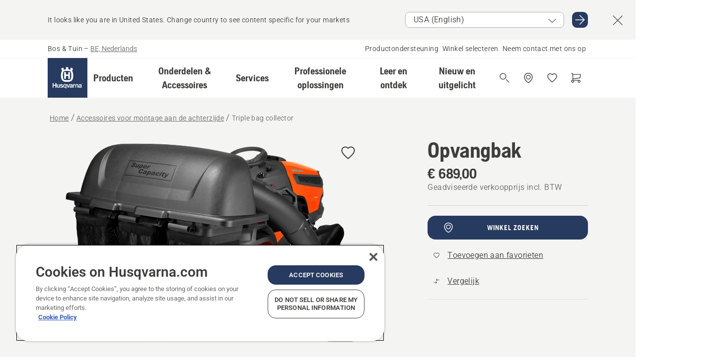

--- FILE ---
content_type: text/html; charset=utf-8
request_url: https://www.husqvarna.com/be-nl/accessoires-voor-montage-aan-de-achterzijde/triple-bag-collector/
body_size: 42340
content:

<!DOCTYPE html>
<html class="no-js" lang="nl-be" dir="ltr" data-theme="hbd">
<head>
    <meta charset="utf-8" />
    
    	<title>Husqvarna Triple bag collector | Husqvarna BE</title>
	<meta name="description" property="og:description" content="Ruime opvangbak, verkrijgbaar met twee of drie bakken. 210/315 liter." />
	<link rel="canonical" href="https://www.husqvarna.com/be-nl/accessoires-voor-montage-aan-de-achterzijde/triple-bag-collector/" />
	<meta property="og:title" content="Husqvarna Triple bag collector" />
	<meta property="og:image" content="https://www-static-nw.husqvarna.com/-/images/aprimo/husqvarna/tractor-attachments/photos/studio/h370-0258.jpg?v=636ae8add152aa71&amp;format=opengraph-cover" />
	<meta property="og:image:type" content="opengraph-cover" />
	<meta property="og:image:width" content="1200" />
	<meta property="og:image:height" content="630" />
	<meta property="og:type" content="website" />
	<meta property="og:url" content="https://www.husqvarna.com/be-nl/accessoires-voor-montage-aan-de-achterzijde/triple-bag-collector/" />
	<meta property="og:locale" content="nl_BE" />

    <meta name="viewport" content="width=device-width, initial-scale=1.0" />

    <link rel="preload" href="https://www-static-nw.husqvarna.com/static/hbd/hbd-core.1ca59195.css" as="style">
    <link rel="preload" href="https://www-static-nw.husqvarna.com/static/hbd/hbd.4b7a0b6e.css" as="style">
    <link rel="preload" href="https://www-static-nw.husqvarna.com/static/hbd/runtime.ac1ff80f.js" as="script" crossorigin>
    <link rel="preload" href="https://www-static-nw.husqvarna.com/static/hbd/vendors.2c98486d.js" as="script" crossorigin>
    
    

    <link rel="preload" href="https://www-static-nw.husqvarna.com/static/hbd/hbd-core.99d874dd.js" as="script" crossorigin>
    <link rel="preload" href="https://www-static-nw.husqvarna.com/static/hbd/hbd-graphql.f3a493cf.js" as="script" crossorigin>
    <link rel="preload" href="https://www-static-nw.husqvarna.com/static/hbd/hbd.6a29ed72.js" as="script" crossorigin>
    
    <link rel="preload" href="https://www-static-nw.husqvarna.com/static/hbd/hbd-pdp.ef28eedf.js" as="script" crossorigin>


    <link rel="icon" href="https://www-static-nw.husqvarna.com/static/hbd/assets/hbd-favicon.6d6d9a4b.ico" sizes="any">

    <link rel="apple-touch-icon" href="https://www-static-nw.husqvarna.com/static/hbd/assets/hbd-touch-icon-iphone.843a0610.png">
    <link rel="apple-touch-icon" href="https://www-static-nw.husqvarna.com/static/hbd/assets/hbd-touch-icon-ipad.4b01de1e.png" sizes="152x152">
    <link rel="apple-touch-icon" href="https://www-static-nw.husqvarna.com/static/hbd/assets/hbd-touch-icon-iphone-retina.57cf865b.png" sizes="167x167">
    <link rel="apple-touch-icon" href="https://www-static-nw.husqvarna.com/static/hbd/assets/hbd-touch-icon-ipad-retina.7679ea01.png" sizes="180x180">

        <link rel="preload" href="https://www-static-nw.husqvarna.com/static/hbd/hbd-commerce.24b804fa.js" as="script">
    <link rel="stylesheet" href="https://www-static-nw.husqvarna.com/static/hbd/vendors.8003d671.css" />
    
    

    <link rel="stylesheet" href="https://www-static-nw.husqvarna.com/static/hbd/hbd-core.1ca59195.css" />
    <link rel="stylesheet" href="https://www-static-nw.husqvarna.com/static/hbd/hbd.4b7a0b6e.css" />
    
    <link rel="stylesheet" href="https://www-static-nw.husqvarna.com/static/hbd/hbd-pdp.f8591817.css" >


    
    

    
    

    
    
    


    <script>
        window.mapsKey = "AIzaSyBkxZ6MKHzEw2VKJbP5uBwIp-kGHaE6Qjk";
    </script>
    
    <script type="text/javascript" src="//uigujqlo0m.kameleoon.eu/kameleoon.js" async="true"></script>
    <script>trackingLayer = {
  "siteInfo": {
    "environment": "Production",
    "instance": "NXTEVOCD4",
    "version": "1.0.281-1-g3053ec9254",
    "name": "hbd-be-nl-be",
    "language": "nl-be",
    "languageCode": "nl",
    "countryCode": "be"
  },
  "pageInfo": {
    "globalUrl": "/accessories-category/rear-mounted-attachments/mp-125562704",
    "globalTitle": "Triple bag collector",
    "template": "AccessoryModel",
    "modified": "2026-01-13",
    "responseCode": 200,
    "itemId": "{D8572F12-2A75-4DBB-89DC-8A53D1FE7B35}",
    "hrefLangId": "mp_125562704_pdp",
    "csuOwner": "RES"
  },
  "productInfo": {
    "name": "Opvangbak",
    "shortName": "Triple bag collector",
    "category": "Accessoires voor montage aan de achterzijde",
    "articleNumber": "960730037"
  }
};dataLayer = [trackingLayer];</script>
        <!-- Google Tag Manager -->
<script>
    (function (w, d, s, l, i) {
        w[l] = w[l] || []; w[l].push({
            'gtm.start':
                new Date().getTime(), event: 'gtm.js'
        }); var f = d.getElementsByTagName(s)[0],
            j = d.createElement(s), dl = l != 'dataLayer' ? '&l=' + l : ''; j.async = true; j.src =
            'https://www.googletagmanager.com/gtm.js?id=' + i + dl; f.parentNode.insertBefore(j, f);
    })(window, document, 'script', 'dataLayer', 'GTM-NWGSNK5');</script>
 <!-- End Google Tag Manager -->

    <script src="https://cdn.cookielaw.org/scripttemplates/otSDKStub.js" crossorigin="anonymous" data-document-language="true" type="text/javascript" charset="UTF-8" data-domain-script="151f5b04-1638-46b5-8a9a-c1b14ac32d77"></script>
<script type="text/javascript">
    function OptanonWrapper() { }
</script>


    
    <script id="hbd-schema" type="application/ld+json">{
  "@context": "https://schema.org",
  "@graph": [
    {
      "@type": "ItemPage",
      "name": "Opvangbak",
      "description": "Ruime opvangbak, verkrijgbaar met twee of drie bakken. 210/315 liter.",
      "url": "https://www.husqvarna.com/be-nl/accessoires-voor-montage-aan-de-achterzijde/triple-bag-collector/?article=960730037",
      "mainEntity": {
        "@type": "Product",
        "name": "Opvangbak",
        "@id": "https://www.husqvarna.com/be-nl/accessoires-voor-montage-aan-de-achterzijde/triple-bag-collector/",
        "image": [
          {
            "@type": "ImageObject",
            "url": [
              "https://www-static-nw.husqvarna.com/-/images/aprimo/husqvarna/tractor-attachments/photos/studio/h370-0258.webp?v=636ae8ad2a385d2a&format=SCHEMA_ORG_1_1",
              "https://www-static-nw.husqvarna.com/-/images/aprimo/husqvarna/tractor-attachments/photos/studio/h370-0258.webp?v=636ae8adfac9dd3e&format=SCHEMA_ORG_4_3",
              "https://www-static-nw.husqvarna.com/-/images/aprimo/husqvarna/tractor-attachments/photos/studio/h370-0258.webp?v=636ae8ada3b18a9e&format=SCHEMA_ORG_16_9"
            ],
            "caption": "3 Bin bagger",
            "representativeOfPage": true
          },
          {
            "@type": "ImageObject",
            "url": [
              "https://www-static-nw.husqvarna.com/-/images/aprimo/husqvarna/rider-attachments/photos/studio/h310-0670.webp?v=2fadce082a385d2a&format=SCHEMA_ORG_1_1",
              "https://www-static-nw.husqvarna.com/-/images/aprimo/husqvarna/rider-attachments/photos/studio/h310-0670.webp?v=2fadce08fac9dd3e&format=SCHEMA_ORG_4_3",
              "https://www-static-nw.husqvarna.com/-/images/aprimo/husqvarna/rider-attachments/photos/studio/h310-0670.webp?v=2fadce08a3b18a9e&format=SCHEMA_ORG_16_9"
            ],
            "caption": "Soft Bin Bagger"
          }
        ],
        "mpn": "960730037",
        "sku": "960730037",
        "category": "Accessoires voor montage aan de achterzijde",
        "brand": {
          "@type": "Brand",
          "name": "Husqvarna"
        },
        "additionalProperty": [],
        "offers": {
          "@type": "Offer",
          "price": 689.0,
          "priceCurrency": "EUR",
          "availability": "https://schema.org/InStoreOnly",
          "itemCondition": "https://schema.org/NewCondition"
        }
      }
    },
    {
      "@type": "BreadcrumbList",
      "itemListElement": [
        {
          "@type": "ListItem",
          "name": "Home",
          "item": "https://www.husqvarna.com/be-nl/",
          "position": 1
        },
        {
          "@type": "ListItem",
          "name": "Accessoires voor montage aan de achterzijde",
          "item": "https://www.husqvarna.com/be-nl/accessoires-voor-montage-aan-de-achterzijde/",
          "position": 2
        },
        {
          "@type": "ListItem",
          "name": "Triple bag collector",
          "item": "https://www.husqvarna.com/be-nl/accessoires-voor-montage-aan-de-achterzijde/triple-bag-collector/",
          "position": 3
        }
      ]
    },
    {
      "@type": "VideoObject",
      "name": "H350-0204",
      "description": "LTH tractor with 2-bin collector 53s 16:9 MASTER",
      "thumbnailUrl": [
        "https://www-static-nw.husqvarna.com/-/images/aprimo/husqvarna/garden-tractors/movies/feature-and-benefit/h350-0204.jpg?v=a4ccd5eb1c612c50&format=opengraph-contain"
      ],
      "embedUrl": "https://www.youtube.com/watch?v=9Pyd1AXVVTY",
      "uploadDate": "2020-11-11T12:27:43.04Z",
      "publisher": {
        "@type": "Organization",
        "name": "Husqvarna Forest and Garden",
        "url": "https://www.husqvarna.com/",
        "logo": {
          "@type": "ImageObject",
          "url": "https://www-static-nw.husqvarna.com/static/hbd/assets/favicon.6d6d9a4b.ico"
        }
      }
    }
  ]
}</script>
    
    
</head>
<body>
        <!-- Google Tag Manager (noscript) -->
    <noscript>
        <iframe src="https://www.googletagmanager.com/ns.html?id=GTM-NWGSNK5" title="Google Tag Manager"
                height="0" width="0" style="display:none;visibility:hidden"></iframe>
    </noscript>
    <!-- End Google Tag Manager (noscript) -->


    <div class="hui-page hbd-page">

        


<div id="react_0HNINRM010OVN"></div>
<script>window.addEventListener('DOMContentLoaded', function() {if (typeof(ReactDOMClient) !== "undefined") { ReactDOMClient.createRoot(document.getElementById("react_0HNINRM010OVN")).render(React.createElement(CountrySuggest, {"description":"It looks like you are in {country}. Change country to see content specific for your markets","selectOtherMarket":"Other country or area","messages":{"countrySelector.selectMarketLabel":"Selecteer markt","countrySelector.goToMarketAriaLabel":"Ga naar {market}","countrySelector.closeButtonAriaLabel":"Sluit de landsuggestiebanner"},"locale":"nl-BE"}))}});</script>


<div id="react_0HNINRM010OVO"></div>
<script>window.addEventListener('DOMContentLoaded', function() {if (typeof(ReactDOMClient) !== "undefined") { ReactDOMClient.createRoot(document.getElementById("react_0HNINRM010OVO")).render(React.createElement(TopBanner, {"links":[],"variant":"Primary"}))}});</script>


<div id="react_0HNINRM010P01"><header role="banner" aria-label="Main" class="_0TxBeWAvvsz+vk4hhHa9vQ==" data-ui-component="MainNavigation"><div class="XMHQLqF4SUc-6-BDqsF81g=="><div class="uSBxaC7n uiIh47Y7 uzfsTf03" style="--ui-sm-py:2"><div class="uoCsWAYD uy09N2ne uPSM6-iw uiytIAkK" style="--ui-sm-gap:5"><div class="uVQHIWAi"><div class="Otw42WHdOq33OiEBWGgo1g== ugRU3HGQ uQ4aIXV3"><span class="uzD7pFtNwXhNcpkwszZKIw==">Bos &amp; Tuin</span> <!-- -->–<!-- --> <button type="button" class="uo9X32Bd u32VY3YO fGtNKFe8iRS141ukKkPiCQ==">BE, Nederlands</button></div></div><nav aria-label="Services"><ul class="uPSM6-iw uiytIAkK mYHwRlTnk+zfCqgatOT-5g==" style="--ui-sm-gap:2"><li class="_8wMRltLUraQvGgDbsjQ+ag== ugRU3HGQ uxv-9nLh uQ4aIXV3" style="--ui-sm-px:1"><a href="/be-nl/ondersteuning/" target="" title="" class="uZHfHJIn">Productondersteuning</a></li><li class="_8wMRltLUraQvGgDbsjQ+ag== ugRU3HGQ uxv-9nLh uQ4aIXV3" style="--ui-sm-px:1"><a href="/be-nl/dealer-locator/" target="" title="" class="uZHfHJIn">Winkel selecteren</a></li><li class="_8wMRltLUraQvGgDbsjQ+ag== ugRU3HGQ uxv-9nLh uQ4aIXV3" style="--ui-sm-px:1"><a href="/be-nl/ondersteuning/contact/" target="" title="" class="uZHfHJIn">Neem contact met ons op</a></li></ul></nav></div></div></div><nav class="_77pHM-JHTSBT+EPE5DGvxA==" aria-label="Global"><div class="uSBxaC7n u6zSNzRt u3kAO-la"><div class="uoCsWAYD uPSM6-iw uY-d1Ts5 uiytIAkK" style="--ui-sm-gap:3;--ui-md-gap:4"><a id="67b6982178194382af81a98e5ae5ebfe" href="/be-nl/" class="uZHfHJIn uEj5WocNdINM0Urm5LHveQ==" aria-label="Home"><svg aria-hidden="true" class="us-NkA9u u3IFqJL8 u-GWObsf u2cpEdV0" style="--ui-sm-s:10;--ui-lg-s:15"><use href="/static/hbd/assets/icons.76d299f6.svg#husqvarna-logo-text"></use></svg></a><div class="u7hPjq9s b2SlaLFu1+jqcHsW+4Y+uw=="><div class="u7hPjq9s u4TFckAP"><div id="navigation-mobile-focus-trap-firstTrap" tabindex="0"></div><div class="ubrBIuT0 uxv-9nLh uoCsWAYD uiytIAkK PeuLjE-ersS6zotFzInbbQ==" style="--ui-sm-px:2"><div class="ucHWfxgX"><p class="ugRU3HGQ uFi7JbtY"></p></div><button type="button" class="u3OpNcWE uLGRsYIv uaIJqYxQ uy-IAAOs" style="--ui-btn-cx:50%;--ui-btn-cy:50%" aria-label="Navigatie afsluiten"><svg aria-hidden="true" class="us-NkA9u uEC3XEnT u3IFqJL8" style="--ui-sm-s:5"><use href="/static/hbd/assets/icons.76d299f6.svg#close"></use></svg><span class="ub05h2c3"></span></button></div><div class="u7hPjq9s uiytIAkK uzwonL-u u5m-A9gv lvUmJ8bvxaPjtg-ZPIozwQ=="><div class="uGaFfQ4s uxv-9nLh ubE3ebLc uzfsTf03 u5nlXyxP u7hPjq9s uWPRFVaF uIg-hTmM" style="--ui-sm-px:6;--ui-lg-px:0;--ui-sm-py:3;--ui-lg-py:0"><div class="u7hPjq9s oBD4wcuDfDFXgyClNP76Lg=="><div class="OQ1fhZeHedPk-AjsJfeezA=="><div><div class="NQn52AVwHjwOFmJrBTm5Yw== XjlailUrV2bP-RqA+LYnOQ=="><button type="button" class="uo9X32Bd uxv-9nLh ur8NhxWr uzfsTf03 TFL5h9tGVKroYlKVY7J6bQ== XkUF-LJs9eW46umbiS8F1g==" style="--ui-sm-px:4;--ui-md-px:3;--ui-sm-py:3" aria-expanded="false"><span class="u7hPjq9s u18bDcVI uVlWFPAP uoCsWAYD uy09N2ne uPSM6-iw uiytIAkK buiDgiJ9y3SPg1VSKFN9uA==" style="--ui-sm-gap:4"><span class="X9D68nbjuhd172ecd9Wfow== ugRU3HGQ ujd3WTBv">Producten</span><svg aria-hidden="true" class="us-NkA9u ui-rtl-mirror VtqcbORui8y5RkkLxQDggA== u3IFqJL8" style="--ui-sm-s:4"><use href="/static/hbd/assets/icons.76d299f6.svg#angle-right"></use></svg></span></button><div class="u7hPjq9s kXdilRabscSe4z3w-lqxcg=="><div class="uSBxaC7n u6zSNzRt u3kAO-la"><div class="u7hPjq9s uzfsTf03 u5nlXyxP uiytIAkK _2i0aDB1RZKfG7AvCnQ4AqA==" style="--ui-sm-py:0;--ui-lg-py:10"><div class="u7hPjq9s ucE0xXE4 uVQHIWAi _8+3oB-uW4DaUU6j9zPGIxw==" style="--ui-lg-w:71" data-depth="2"><div class="-W-J9rZ4QZeo5-Ep2E033Q=="><button type="button" class="uo9X32Bd u7hPjq9s uQy-zy5Z pRy+lhrJQUOIQXLdo2nERQ==" style="--ui-sm-br:4"><div class="u18bDcVI uoCsWAYD uy09N2ne uPSM6-iw uiytIAkK" style="--ui-sm-gap:4"><p class="jx9YjxawtpFnz91SqZVTeg== ugRU3HGQ ufOfyEzZ">Grasmaaien</p><svg aria-hidden="true" class="us-NkA9u ui-rtl-mirror u3IFqJL8" style="--ui-sm-s:4"><use href="/static/hbd/assets/icons.76d299f6.svg#angle-right"></use></svg></div></button></div><div class="-W-J9rZ4QZeo5-Ep2E033Q=="><button type="button" class="uo9X32Bd u7hPjq9s uQy-zy5Z pRy+lhrJQUOIQXLdo2nERQ==" style="--ui-sm-br:4"><div class="u18bDcVI uoCsWAYD uy09N2ne uPSM6-iw uiytIAkK" style="--ui-sm-gap:4"><p class="jx9YjxawtpFnz91SqZVTeg== ugRU3HGQ ufOfyEzZ">Zagen, snoeien &amp; slijpen</p><svg aria-hidden="true" class="us-NkA9u ui-rtl-mirror u3IFqJL8" style="--ui-sm-s:4"><use href="/static/hbd/assets/icons.76d299f6.svg#angle-right"></use></svg></div></button></div><div class="-W-J9rZ4QZeo5-Ep2E033Q=="><button type="button" class="uo9X32Bd u7hPjq9s uQy-zy5Z pRy+lhrJQUOIQXLdo2nERQ==" style="--ui-sm-br:4"><div class="u18bDcVI uoCsWAYD uy09N2ne uPSM6-iw uiytIAkK" style="--ui-sm-gap:4"><p class="jx9YjxawtpFnz91SqZVTeg== ugRU3HGQ ufOfyEzZ">Trimmen &amp; maaien</p><svg aria-hidden="true" class="us-NkA9u ui-rtl-mirror u3IFqJL8" style="--ui-sm-s:4"><use href="/static/hbd/assets/icons.76d299f6.svg#angle-right"></use></svg></div></button></div><div class="-W-J9rZ4QZeo5-Ep2E033Q=="><button type="button" class="uo9X32Bd u7hPjq9s uQy-zy5Z pRy+lhrJQUOIQXLdo2nERQ==" style="--ui-sm-br:4"><div class="u18bDcVI uoCsWAYD uy09N2ne uPSM6-iw uiytIAkK" style="--ui-sm-gap:4"><p class="jx9YjxawtpFnz91SqZVTeg== ugRU3HGQ ufOfyEzZ">Verzorging voor aarde, grond &amp; gras</p><svg aria-hidden="true" class="us-NkA9u ui-rtl-mirror u3IFqJL8" style="--ui-sm-s:4"><use href="/static/hbd/assets/icons.76d299f6.svg#angle-right"></use></svg></div></button></div><div class="-W-J9rZ4QZeo5-Ep2E033Q=="><button type="button" class="uo9X32Bd u7hPjq9s uQy-zy5Z pRy+lhrJQUOIQXLdo2nERQ==" style="--ui-sm-br:4"><div class="u18bDcVI uoCsWAYD uy09N2ne uPSM6-iw uiytIAkK" style="--ui-sm-gap:4"><p class="jx9YjxawtpFnz91SqZVTeg== ugRU3HGQ ufOfyEzZ">Reinigen</p><svg aria-hidden="true" class="us-NkA9u ui-rtl-mirror u3IFqJL8" style="--ui-sm-s:4"><use href="/static/hbd/assets/icons.76d299f6.svg#angle-right"></use></svg></div></button></div><div class="-W-J9rZ4QZeo5-Ep2E033Q=="><button type="button" class="uo9X32Bd u7hPjq9s uQy-zy5Z pRy+lhrJQUOIQXLdo2nERQ==" style="--ui-sm-br:4"><div class="u18bDcVI uoCsWAYD uy09N2ne uPSM6-iw uiytIAkK" style="--ui-sm-gap:4"><p class="jx9YjxawtpFnz91SqZVTeg== ugRU3HGQ ufOfyEzZ">Met accuvoeding</p><svg aria-hidden="true" class="us-NkA9u ui-rtl-mirror u3IFqJL8" style="--ui-sm-s:4"><use href="/static/hbd/assets/icons.76d299f6.svg#angle-right"></use></svg></div></button></div><div class="-W-J9rZ4QZeo5-Ep2E033Q=="><button type="button" class="uo9X32Bd u7hPjq9s uQy-zy5Z pRy+lhrJQUOIQXLdo2nERQ==" style="--ui-sm-br:4"><div class="u18bDcVI uoCsWAYD uy09N2ne uPSM6-iw uiytIAkK" style="--ui-sm-gap:4"><p class="jx9YjxawtpFnz91SqZVTeg== ugRU3HGQ ufOfyEzZ">Gereedschap, kleding &amp; verbruiksproducten</p><svg aria-hidden="true" class="us-NkA9u ui-rtl-mirror u3IFqJL8" style="--ui-sm-s:4"><use href="/static/hbd/assets/icons.76d299f6.svg#angle-right"></use></svg></div></button></div><div class="-W-J9rZ4QZeo5-Ep2E033Q=="><button type="button" class="uo9X32Bd u7hPjq9s uQy-zy5Z pRy+lhrJQUOIQXLdo2nERQ==" style="--ui-sm-br:4"><div class="u18bDcVI uoCsWAYD uy09N2ne uPSM6-iw uiytIAkK" style="--ui-sm-gap:4"><p class="jx9YjxawtpFnz91SqZVTeg== ugRU3HGQ ufOfyEzZ">Onderdelen &amp; accessoires</p><svg aria-hidden="true" class="us-NkA9u ui-rtl-mirror u3IFqJL8" style="--ui-sm-s:4"><use href="/static/hbd/assets/icons.76d299f6.svg#angle-right"></use></svg></div></button></div></div><div class="u7hPjq9s uWswdYXc uQS9r--H uiytIAkK WkEDtZkgC+40Lw8boYJ2qw==" data-depth="3"><div class="ucHWfxgX uHXX0h5Y _6UOc4C0vnhav0d3+YsdBWg=="><div class="uiytIAkK uzwonL-u u5m-A9gv UHSSs8xTz2RiBtlmwOG7Sw=="><div class="uGaFfQ4s uZPpfqyY uoNhSvTV uBwO2KAL urQOBR1Y uWPRFVaF uemGGq7c" style="--ui-sm-pr:0;--ui-lg-pr:7;--ui-sm-pl:0;--ui-lg-pl:15"><div><div class="o9vVNf-rpSGSZ89XN8g8Xw=="><div style="width:50%"><div class="uUjJLonN UeLm27Vt5pb3WicR6onRVQ==" style="--ui-sm-mb:8"><div id="link-group-title_robotmaaiers" class="eKweNcVlyCgajR+zjBZJPg== ugRU3HGQ uUjJLonN ufOfyEzZ" style="--ui-sm-mb:3">Robotmaaiers</div><ul class="EEh7+UCRq-JKFpuVwu2vXQ==" aria-labelledby="link-group-title_robotmaaiers"><li class="qbJuONFqWw8KTndKhl89Zw== ugRU3HGQ uQ4aIXV3"><a href="/be-nl/robotmaaiers/" class="uZHfHJIn pRKxpccoL3RWAFYoYQ179g==">Alle Robotmaaiers</a></li><li class="qbJuONFqWw8KTndKhl89Zw== ugRU3HGQ uQ4aIXV3"><a href="/be-nl/robotmaaiers/professionele-robotmaaiers/" class="uZHfHJIn pRKxpccoL3RWAFYoYQ179g==">Professionele robotmaaiers</a></li><li class="qbJuONFqWw8KTndKhl89Zw== ugRU3HGQ uQ4aIXV3"><a href="/be-nl/robotmaaiers/robotmaaiers-voor-particulieren/" class="uZHfHJIn pRKxpccoL3RWAFYoYQ179g==">Robotmaaiers voor particulieren</a></li><li class="qbJuONFqWw8KTndKhl89Zw== ugRU3HGQ uQ4aIXV3"><a href="/be-nl/robotmaaiers/without-perimeter-wire/" class="uZHfHJIn pRKxpccoL3RWAFYoYQ179g==">Robotmaaiers zonder begrenzingsdraad</a></li><li class="qbJuONFqWw8KTndKhl89Zw== ugRU3HGQ uQ4aIXV3"><a href="/be-nl/onderdelen-en-accessoires-voor-robotmaaiers/" class="uZHfHJIn pRKxpccoL3RWAFYoYQ179g==">Alle onderdelen voor robotmaaiers</a></li></ul></div><div class="uUjJLonN UeLm27Vt5pb3WicR6onRVQ==" style="--ui-sm-mb:8"><div id="link-group-title_zeroTurnMaaiers" class="eKweNcVlyCgajR+zjBZJPg== ugRU3HGQ uUjJLonN ufOfyEzZ" style="--ui-sm-mb:3">Zero-turn-maaiers</div><ul class="EEh7+UCRq-JKFpuVwu2vXQ==" aria-labelledby="link-group-title_zeroTurnMaaiers"><li class="qbJuONFqWw8KTndKhl89Zw== ugRU3HGQ uQ4aIXV3"><a href="/be-nl/zero-turn-maaiers/" class="uZHfHJIn pRKxpccoL3RWAFYoYQ179g==">Alle Zero-turn-maaiers</a></li><li class="qbJuONFqWw8KTndKhl89Zw== ugRU3HGQ uQ4aIXV3"><a href="/be-nl/zero-turn-maaiers/professionele-zero-turn-maaiers/" class="uZHfHJIn pRKxpccoL3RWAFYoYQ179g==">Professionele zero-turn-maaiers</a></li><li class="qbJuONFqWw8KTndKhl89Zw== ugRU3HGQ uQ4aIXV3"><a href="/be-nl/onderdelen-en-accessoires-voor-zero-turn-maaiers/" class="uZHfHJIn pRKxpccoL3RWAFYoYQ179g==">Alle onderdelen voor zero-turn-maaiers</a></li></ul></div><div class="uUjJLonN UeLm27Vt5pb3WicR6onRVQ==" style="--ui-sm-mb:0"><div id="link-group-title_tuintractoren" class="eKweNcVlyCgajR+zjBZJPg== ugRU3HGQ uUjJLonN ufOfyEzZ" style="--ui-sm-mb:3">Tuintractoren</div><ul class="EEh7+UCRq-JKFpuVwu2vXQ==" aria-labelledby="link-group-title_tuintractoren"><li class="qbJuONFqWw8KTndKhl89Zw== ugRU3HGQ uQ4aIXV3"><a href="/be-nl/tuintractoren/" class="uZHfHJIn pRKxpccoL3RWAFYoYQ179g==">Alle Tuintractoren</a></li><li class="qbJuONFqWw8KTndKhl89Zw== ugRU3HGQ uQ4aIXV3"><a href="/be-nl/onderdelen-en-accessoires-voor-tuintractoren/" class="uZHfHJIn pRKxpccoL3RWAFYoYQ179g==">Alle onderdelen voor tuintractoren</a></li></ul></div></div><div style="width:50%"><div class="uUjJLonN UeLm27Vt5pb3WicR6onRVQ==" style="--ui-sm-mb:8"><div id="link-group-title_gazonmaaiers" class="eKweNcVlyCgajR+zjBZJPg== ugRU3HGQ uUjJLonN ufOfyEzZ" style="--ui-sm-mb:3">Gazonmaaiers</div><ul class="EEh7+UCRq-JKFpuVwu2vXQ==" aria-labelledby="link-group-title_gazonmaaiers"><li class="qbJuONFqWw8KTndKhl89Zw== ugRU3HGQ uQ4aIXV3"><a href="/be-nl/gazonmaaiers/" class="uZHfHJIn pRKxpccoL3RWAFYoYQ179g==">Alle Gazonmaaiers</a></li><li class="qbJuONFqWw8KTndKhl89Zw== ugRU3HGQ uQ4aIXV3"><a href="/be-nl/gazonmaaiers/professionele-gazonmaaiers/" class="uZHfHJIn pRKxpccoL3RWAFYoYQ179g==">Professionele gazonmaaiers</a></li><li class="qbJuONFqWw8KTndKhl89Zw== ugRU3HGQ uQ4aIXV3"><a href="/be-nl/gazonmaaiers/elektrische-gazonmaaiers-en-accumaaiers/" class="uZHfHJIn pRKxpccoL3RWAFYoYQ179g==">Gazonmaaiers met accu &amp; elektrische gazonmaaiers</a></li><li class="qbJuONFqWw8KTndKhl89Zw== ugRU3HGQ uQ4aIXV3"><a href="/be-nl/gazonmaaiers/gazonmaaiers-op-benzine/" class="uZHfHJIn pRKxpccoL3RWAFYoYQ179g==">Grasmaaiers op benzine</a></li><li class="qbJuONFqWw8KTndKhl89Zw== ugRU3HGQ uQ4aIXV3"><a href="/be-nl/gazonmaaiers/self-propelled-lawn-mowers/" class="uZHfHJIn pRKxpccoL3RWAFYoYQ179g==">Zelfrijdende grasmaaiers</a></li><li class="qbJuONFqWw8KTndKhl89Zw== ugRU3HGQ uQ4aIXV3"><a href="/be-nl/onderdelen-en-accessoires-voor-gazonmaaiers/" class="uZHfHJIn pRKxpccoL3RWAFYoYQ179g==">Alle onderdelen voor gazonmaaiers</a></li></ul></div><div class="uUjJLonN UeLm27Vt5pb3WicR6onRVQ==" style="--ui-sm-mb:8"><div id="link-group-title_frontzitmaaiers" class="eKweNcVlyCgajR+zjBZJPg== ugRU3HGQ uUjJLonN ufOfyEzZ" style="--ui-sm-mb:3">Frontzitmaaiers</div><ul class="EEh7+UCRq-JKFpuVwu2vXQ==" aria-labelledby="link-group-title_frontzitmaaiers"><li class="qbJuONFqWw8KTndKhl89Zw== ugRU3HGQ uQ4aIXV3"><a href="/be-nl/zitmaaiers/" class="uZHfHJIn pRKxpccoL3RWAFYoYQ179g==">Alle Zitmaaiers</a></li><li class="qbJuONFqWw8KTndKhl89Zw== ugRU3HGQ uQ4aIXV3"><a href="/be-nl/zitmaaiers/professionele-frontzitmaaiers/" class="uZHfHJIn pRKxpccoL3RWAFYoYQ179g==">Professionele frontzitmaaiers</a></li><li class="qbJuONFqWw8KTndKhl89Zw== ugRU3HGQ uQ4aIXV3"><a href="/be-nl/zitmaaiers/frontzitmaaiers-voor-thuisgebruik/" class="uZHfHJIn pRKxpccoL3RWAFYoYQ179g==">Frontzitmaaiers voor thuisgebruik</a></li><li class="qbJuONFqWw8KTndKhl89Zw== ugRU3HGQ uQ4aIXV3"><a href="/be-nl/onderdelen-en-accessoires-voor-frontzitmaaiers/" class="uZHfHJIn pRKxpccoL3RWAFYoYQ179g==">Alle onderdelen voor frontzitmaaiers</a></li></ul></div></div></div></div></div></div></div><div class="um1EQgy- uVQHIWAi"><div class="xAH2w+5ebH696x92Kx0-og=="><div class="s-Cazjv0GCC0BV2R4zeycQ== ugRU3HGQ uUjJLonN ufOfyEzZ" style="--ui-sm-mb:3">Bekijk ook</div><ul class="faxdOLQmEUIN1IDU9u82hQ=="><li class="UzfNh-QBouRiq0Xj9LRSDg== ugRU3HGQ uQ4aIXV3"><a href="/be-nl/leer-en-ontdek/koopgids-voor-automower/" class="uZHfHJIn Vfwu2SwB2mQinKhNngvUiA==">Koopgids voor Automower®</a></li><li class="UzfNh-QBouRiq0Xj9LRSDg== ugRU3HGQ uQ4aIXV3"><a href="/be-nl/leer-en-ontdek/ceora-professioneel-gazononderhoud/" class="uZHfHJIn Vfwu2SwB2mQinKhNngvUiA==">﻿Husqvarna CEORA™ – Professioneel grootschalig gazononderhoud</a></li><li class="UzfNh-QBouRiq0Xj9LRSDg== ugRU3HGQ uQ4aIXV3"><a href="/be-nl/ondersteuning/husqvarna-garantie-2plus2/" class="uZHfHJIn Vfwu2SwB2mQinKhNngvUiA==">Husqvarna Garantie 2PLUS2</a></li><li class="UzfNh-QBouRiq0Xj9LRSDg== ugRU3HGQ uQ4aIXV3"><a href="/be-nl/services/automower-connect/" class="uZHfHJIn Vfwu2SwB2mQinKhNngvUiA==">Automower® Connect</a></li></ul></div></div></div><div class="u7hPjq9s uWswdYXc uQS9r--H uiytIAkK WkEDtZkgC+40Lw8boYJ2qw==" data-depth="3"><div class="ucHWfxgX uHXX0h5Y _6UOc4C0vnhav0d3+YsdBWg=="><div class="uiytIAkK uzwonL-u u5m-A9gv UHSSs8xTz2RiBtlmwOG7Sw=="><div class="uGaFfQ4s uZPpfqyY uoNhSvTV uBwO2KAL urQOBR1Y uWPRFVaF uemGGq7c" style="--ui-sm-pr:0;--ui-lg-pr:7;--ui-sm-pl:0;--ui-lg-pl:15"><div><div class="o9vVNf-rpSGSZ89XN8g8Xw=="><div style="width:50%"><div class="uUjJLonN UeLm27Vt5pb3WicR6onRVQ==" style="--ui-sm-mb:8"><div id="link-group-title_kettingzagen" class="eKweNcVlyCgajR+zjBZJPg== ugRU3HGQ uUjJLonN ufOfyEzZ" style="--ui-sm-mb:3">Kettingzagen</div><ul class="EEh7+UCRq-JKFpuVwu2vXQ==" aria-labelledby="link-group-title_kettingzagen"><li class="qbJuONFqWw8KTndKhl89Zw== ugRU3HGQ uQ4aIXV3"><a href="/be-nl/kettingzagen/" class="uZHfHJIn pRKxpccoL3RWAFYoYQ179g==">Alle Kettingzagen</a></li><li class="qbJuONFqWw8KTndKhl89Zw== ugRU3HGQ uQ4aIXV3"><a href="/be-nl/kettingzagen/professionele-kettingzagen/" class="uZHfHJIn pRKxpccoL3RWAFYoYQ179g==">Professionele kettingzagen</a></li><li class="qbJuONFqWw8KTndKhl89Zw== ugRU3HGQ uQ4aIXV3"><a href="/be-nl/kettingzagen/accukettingzagen-en-elektrische-kettingzagen/" class="uZHfHJIn pRKxpccoL3RWAFYoYQ179g==">Kettingzagen met accu &amp; elektrische kettingzagen</a></li><li class="qbJuONFqWw8KTndKhl89Zw== ugRU3HGQ uQ4aIXV3"><a href="/be-nl/kettingzagen/kettingzagen-op-benzine/" class="uZHfHJIn pRKxpccoL3RWAFYoYQ179g==">Kettingzagen op benzine</a></li><li class="qbJuONFqWw8KTndKhl89Zw== ugRU3HGQ uQ4aIXV3"><a href="/be-nl/kettingzagen/kettingzagen-voor-boomverzorging/" class="uZHfHJIn pRKxpccoL3RWAFYoYQ179g==">Kettingzagen voor boomverzorging</a></li><li class="qbJuONFqWw8KTndKhl89Zw== ugRU3HGQ uQ4aIXV3"><a href="/be-nl/kettingzagen/mini-chainsaws/" class="uZHfHJIn pRKxpccoL3RWAFYoYQ179g==">Mini kettingzagen en kleine kettingzagen</a></li><li class="qbJuONFqWw8KTndKhl89Zw== ugRU3HGQ uQ4aIXV3"><a class="uZHfHJIn pRKxpccoL3RWAFYoYQ179g==">Alle onderdelen Onderdelen en accessoires voor kettingzagen - nieuw</a></li></ul></div><div class="uUjJLonN UeLm27Vt5pb3WicR6onRVQ==" style="--ui-sm-mb:8"><div id="link-group-title_doorslijpmachines" class="eKweNcVlyCgajR+zjBZJPg== ugRU3HGQ uUjJLonN ufOfyEzZ" style="--ui-sm-mb:3">Doorslijpmachines</div><ul class="EEh7+UCRq-JKFpuVwu2vXQ==" aria-labelledby="link-group-title_doorslijpmachines"><li class="qbJuONFqWw8KTndKhl89Zw== ugRU3HGQ uQ4aIXV3"><a href="/be-nl/doorslijpmachines/" class="uZHfHJIn pRKxpccoL3RWAFYoYQ179g==">Alle Doorslijpmachines</a></li><li class="qbJuONFqWw8KTndKhl89Zw== ugRU3HGQ uQ4aIXV3"><a href="/be-nl/doorslijpmachines/doorslijpmachines-met-accu-elektrische-doorslijpmachines/" class="uZHfHJIn pRKxpccoL3RWAFYoYQ179g==">Doorslijpmachines met accu &amp; elektrische doorslijpmachines</a></li><li class="qbJuONFqWw8KTndKhl89Zw== ugRU3HGQ uQ4aIXV3"><a href="/be-nl/doorslijpmachines/benzine-aangedreven-doorslijpmachines/" class="uZHfHJIn pRKxpccoL3RWAFYoYQ179g==">Benzine-aangedreven doorslijpmachines</a></li><li class="qbJuONFqWw8KTndKhl89Zw== ugRU3HGQ uQ4aIXV3"><a href="/be-nl/onderdelen-en-accessoires-voor-doorslijpmachines/" class="uZHfHJIn pRKxpccoL3RWAFYoYQ179g==">Alle onderdelen voor doorslijpmachines</a></li></ul></div></div><div style="width:50%"><div class="uUjJLonN UeLm27Vt5pb3WicR6onRVQ==" style="--ui-sm-mb:8"><div id="link-group-title_stoksnoeizagen" class="eKweNcVlyCgajR+zjBZJPg== ugRU3HGQ uUjJLonN ufOfyEzZ" style="--ui-sm-mb:3">Stoksnoeizagen</div><ul class="EEh7+UCRq-JKFpuVwu2vXQ==" aria-labelledby="link-group-title_stoksnoeizagen"><li class="qbJuONFqWw8KTndKhl89Zw== ugRU3HGQ uQ4aIXV3"><a href="/be-nl/stoksnoeizagen/" class="uZHfHJIn pRKxpccoL3RWAFYoYQ179g==">Alle Stoksnoeizagen</a></li><li class="qbJuONFqWw8KTndKhl89Zw== ugRU3HGQ uQ4aIXV3"><a href="/be-nl/stoksnoeizagen/professionele-stoksnoeizagen/" class="uZHfHJIn pRKxpccoL3RWAFYoYQ179g==">Professionele stoksnoeizagen</a></li><li class="qbJuONFqWw8KTndKhl89Zw== ugRU3HGQ uQ4aIXV3"><a href="/be-nl/stoksnoeizagen/elektrische-stoksnoeizagen-en-stoksnoeizagen-met-accu/" class="uZHfHJIn pRKxpccoL3RWAFYoYQ179g==">Stoksnoeizagen met accu &amp; elektrische stoksnoeizagen</a></li><li class="qbJuONFqWw8KTndKhl89Zw== ugRU3HGQ uQ4aIXV3"><a href="/be-nl/stoksnoeizagen/benzine-stoksnoeizagen/" class="uZHfHJIn pRKxpccoL3RWAFYoYQ179g==">Benzine stoksnoeizagen</a></li><li class="qbJuONFqWw8KTndKhl89Zw== ugRU3HGQ uQ4aIXV3"><a href="/be-nl/onderdelen-en-accessoires-voor-stoksnoeizagen/" class="uZHfHJIn pRKxpccoL3RWAFYoYQ179g==">Alle onderdelen voor stoksnoeizagen</a></li></ul></div><div class="uUjJLonN UeLm27Vt5pb3WicR6onRVQ==" style="--ui-sm-mb:0"><div id="link-group-title_snoeizagen" class="eKweNcVlyCgajR+zjBZJPg== ugRU3HGQ uUjJLonN ufOfyEzZ" style="--ui-sm-mb:3">Snoeizagen</div><ul class="EEh7+UCRq-JKFpuVwu2vXQ==" aria-labelledby="link-group-title_snoeizagen"><li class="qbJuONFqWw8KTndKhl89Zw== ugRU3HGQ uQ4aIXV3"><a href="/be-nl/accu-snoeizagen/" class="uZHfHJIn pRKxpccoL3RWAFYoYQ179g==">Alle Snoeizagen en snoeischaren</a></li></ul></div></div></div></div></div></div></div><div class="um1EQgy- uVQHIWAi"><div class="xAH2w+5ebH696x92Kx0-og=="><div class="s-Cazjv0GCC0BV2R4zeycQ== ugRU3HGQ uUjJLonN ufOfyEzZ" style="--ui-sm-mb:3">Bekijk ook</div><ul class="faxdOLQmEUIN1IDU9u82hQ=="><li class="UzfNh-QBouRiq0Xj9LRSDg== ugRU3HGQ uQ4aIXV3"><a href="/be-nl/leer-en-ontdek/gids-zaagbladen-kettingen/" class="uZHfHJIn Vfwu2SwB2mQinKhNngvUiA==">Gids zaagbladen &amp; kettingen</a></li><li class="UzfNh-QBouRiq0Xj9LRSDg== ugRU3HGQ uQ4aIXV3"><a href="/be-nl/bosgereedschappen-en-bijlen/" class="uZHfHJIn Vfwu2SwB2mQinKhNngvUiA==">Bosgereedschappen en bijlen</a></li><li class="UzfNh-QBouRiq0Xj9LRSDg== ugRU3HGQ uQ4aIXV3"><a href="/be-nl/services/fleet-services/" class="uZHfHJIn Vfwu2SwB2mQinKhNngvUiA==">Husqvarna Fleet Services™</a></li></ul></div></div></div><div class="u7hPjq9s uWswdYXc uQS9r--H uiytIAkK WkEDtZkgC+40Lw8boYJ2qw==" data-depth="3"><div class="ucHWfxgX uHXX0h5Y _6UOc4C0vnhav0d3+YsdBWg=="><div class="uiytIAkK uzwonL-u u5m-A9gv UHSSs8xTz2RiBtlmwOG7Sw=="><div class="uGaFfQ4s uZPpfqyY uoNhSvTV uBwO2KAL urQOBR1Y uWPRFVaF uemGGq7c" style="--ui-sm-pr:0;--ui-lg-pr:7;--ui-sm-pl:0;--ui-lg-pl:15"><div><div class="o9vVNf-rpSGSZ89XN8g8Xw=="><div style="width:50%"><div class="uUjJLonN UeLm27Vt5pb3WicR6onRVQ==" style="--ui-sm-mb:8"><div id="link-group-title_bosmaaiers" class="eKweNcVlyCgajR+zjBZJPg== ugRU3HGQ uUjJLonN ufOfyEzZ" style="--ui-sm-mb:3">Bosmaaiers</div><ul class="EEh7+UCRq-JKFpuVwu2vXQ==" aria-labelledby="link-group-title_bosmaaiers"><li class="qbJuONFqWw8KTndKhl89Zw== ugRU3HGQ uQ4aIXV3"><a href="/be-nl/bosmaaiers/" class="uZHfHJIn pRKxpccoL3RWAFYoYQ179g==">Alle Bosmaaiers</a></li><li class="qbJuONFqWw8KTndKhl89Zw== ugRU3HGQ uQ4aIXV3"><a href="/be-nl/bosmaaiers/professionele-bosmaaiers/" class="uZHfHJIn pRKxpccoL3RWAFYoYQ179g==">Professionele bosmaaiers</a></li><li class="qbJuONFqWw8KTndKhl89Zw== ugRU3HGQ uQ4aIXV3"><a href="/be-nl/bosmaaiers/elektrische-bosmaaiers-en-bosmaaiers-met-accu/" class="uZHfHJIn pRKxpccoL3RWAFYoYQ179g==">Bosmaaiers met accu &amp; elektrische bosmaaiers</a></li><li class="qbJuONFqWw8KTndKhl89Zw== ugRU3HGQ uQ4aIXV3"><a href="/be-nl/bosmaaiers/bosmaaiers-op-benzine/" class="uZHfHJIn pRKxpccoL3RWAFYoYQ179g==">Bosmaaiers op benzine</a></li><li class="qbJuONFqWw8KTndKhl89Zw== ugRU3HGQ uQ4aIXV3"><a href="/be-nl/onderdelen-en-hulpstukken-voor-grastrimmers-en-bosmaaiers/" class="uZHfHJIn pRKxpccoL3RWAFYoYQ179g==">Alle onderdelen voor grastrimmers en bosmaaiers</a></li></ul></div><div class="uUjJLonN UeLm27Vt5pb3WicR6onRVQ==" style="--ui-sm-mb:8"><div id="link-group-title_heggenscharen" class="eKweNcVlyCgajR+zjBZJPg== ugRU3HGQ uUjJLonN ufOfyEzZ" style="--ui-sm-mb:3">Heggenscharen</div><ul class="EEh7+UCRq-JKFpuVwu2vXQ==" aria-labelledby="link-group-title_heggenscharen"><li class="qbJuONFqWw8KTndKhl89Zw== ugRU3HGQ uQ4aIXV3"><a href="/be-nl/heggenscharen/" class="uZHfHJIn pRKxpccoL3RWAFYoYQ179g==">Alle Heggenscharen</a></li><li class="qbJuONFqWw8KTndKhl89Zw== ugRU3HGQ uQ4aIXV3"><a href="/be-nl/heggenscharen/professionele-heggenscharen/" class="uZHfHJIn pRKxpccoL3RWAFYoYQ179g==">Professionele heggenscharen</a></li><li class="qbJuONFqWw8KTndKhl89Zw== ugRU3HGQ uQ4aIXV3"><a href="/be-nl/heggenscharen/elektrische-heggenscharen-en-heggenscharen-met-accu/" class="uZHfHJIn pRKxpccoL3RWAFYoYQ179g==">Heggenscharen met accu &amp; elektrische heggenscharen</a></li><li class="qbJuONFqWw8KTndKhl89Zw== ugRU3HGQ uQ4aIXV3"><a href="/be-nl/heggenscharen/heggenscharen-op-benzine/" class="uZHfHJIn pRKxpccoL3RWAFYoYQ179g==">Heggenscharen op benzine</a></li><li class="qbJuONFqWw8KTndKhl89Zw== ugRU3HGQ uQ4aIXV3"><a href="/be-nl/heggenscharen/stokheggenscharen/" class="uZHfHJIn pRKxpccoL3RWAFYoYQ179g==">Stokheggenscharen</a></li><li class="qbJuONFqWw8KTndKhl89Zw== ugRU3HGQ uQ4aIXV3"><a href="/be-nl/heggenscharen/struikscharen/" class="uZHfHJIn pRKxpccoL3RWAFYoYQ179g==">Struikscharen</a></li><li class="qbJuONFqWw8KTndKhl89Zw== ugRU3HGQ uQ4aIXV3"><a href="/be-nl/onderdelen-en-accessoires-voor-heggenscharen/" class="uZHfHJIn pRKxpccoL3RWAFYoYQ179g==">Alle onderdelen voor heggenscharen</a></li></ul></div></div><div style="width:50%"><div class="uUjJLonN UeLm27Vt5pb3WicR6onRVQ==" style="--ui-sm-mb:8"><div id="link-group-title_grastrimmers" class="eKweNcVlyCgajR+zjBZJPg== ugRU3HGQ uUjJLonN ufOfyEzZ" style="--ui-sm-mb:3">Grastrimmers</div><ul class="EEh7+UCRq-JKFpuVwu2vXQ==" aria-labelledby="link-group-title_grastrimmers"><li class="qbJuONFqWw8KTndKhl89Zw== ugRU3HGQ uQ4aIXV3"><a href="/be-nl/grastrimmers/" class="uZHfHJIn pRKxpccoL3RWAFYoYQ179g==">Alle Grastrimmers</a></li><li class="qbJuONFqWw8KTndKhl89Zw== ugRU3HGQ uQ4aIXV3"><a href="/be-nl/grastrimmers/professionele-grastrimmers/" class="uZHfHJIn pRKxpccoL3RWAFYoYQ179g==">Professionele grastrimmers</a></li><li class="qbJuONFqWw8KTndKhl89Zw== ugRU3HGQ uQ4aIXV3"><a href="/be-nl/grastrimmers/elektrische-grastrimmers-en-grastrimmers-met-accu/" class="uZHfHJIn pRKxpccoL3RWAFYoYQ179g==">Grastrimmers met accu &amp; elektrische grastrimmers</a></li><li class="qbJuONFqWw8KTndKhl89Zw== ugRU3HGQ uQ4aIXV3"><a href="/be-nl/grastrimmers/grastrimmers-op-benzine/" class="uZHfHJIn pRKxpccoL3RWAFYoYQ179g==">Grastrimmers op benzine</a></li><li class="qbJuONFqWw8KTndKhl89Zw== ugRU3HGQ uQ4aIXV3"><a href="/be-nl/grastrimmers/combitrimmers/" class="uZHfHJIn pRKxpccoL3RWAFYoYQ179g==">Combitrimmers</a></li><li class="qbJuONFqWw8KTndKhl89Zw== ugRU3HGQ uQ4aIXV3"><a href="/be-nl/onderdelen-en-hulpstukken-voor-grastrimmers-en-bosmaaiers/" class="uZHfHJIn pRKxpccoL3RWAFYoYQ179g==">Alle onderdelen voor grastrimmers en bosmaaiers</a></li></ul></div><div class="uUjJLonN UeLm27Vt5pb3WicR6onRVQ==" style="--ui-sm-mb:0"><div id="link-group-title_motorzeisen" class="eKweNcVlyCgajR+zjBZJPg== ugRU3HGQ uUjJLonN ufOfyEzZ" style="--ui-sm-mb:3">Motorzeisen</div><ul class="EEh7+UCRq-JKFpuVwu2vXQ==" aria-labelledby="link-group-title_motorzeisen"><li class="qbJuONFqWw8KTndKhl89Zw== ugRU3HGQ uQ4aIXV3"><a href="/be-nl/motorzeisen-voor-de-bosbouw/" class="uZHfHJIn pRKxpccoL3RWAFYoYQ179g==">Alle Motorzeisen</a></li><li class="qbJuONFqWw8KTndKhl89Zw== ugRU3HGQ uQ4aIXV3"><a href="/be-nl/onderdelen-en-hulpstukken-voor-motorzeisen-voor-de-bosbouw/" class="uZHfHJIn pRKxpccoL3RWAFYoYQ179g==">Alle onderdelen voor motorzeisen voor de bosbouw</a></li></ul></div></div></div></div></div></div></div><div class="um1EQgy- uVQHIWAi"><div class="xAH2w+5ebH696x92Kx0-og=="><div class="s-Cazjv0GCC0BV2R4zeycQ== ugRU3HGQ uUjJLonN ufOfyEzZ" style="--ui-sm-mb:3">Bekijk ook</div><ul class="faxdOLQmEUIN1IDU9u82hQ=="><li class="UzfNh-QBouRiq0Xj9LRSDg== ugRU3HGQ uQ4aIXV3"><a href="/be-nl/trimmerkoppen/" class="uZHfHJIn Vfwu2SwB2mQinKhNngvUiA==">Trimmerkoppen</a></li><li class="UzfNh-QBouRiq0Xj9LRSDg== ugRU3HGQ uQ4aIXV3"><a href="/be-nl/trimmerdraden/" class="uZHfHJIn Vfwu2SwB2mQinKhNngvUiA==">Trimmerdraden</a></li><li class="UzfNh-QBouRiq0Xj9LRSDg== ugRU3HGQ uQ4aIXV3"><a href="/be-nl/services/fleet-services/" class="uZHfHJIn Vfwu2SwB2mQinKhNngvUiA==">Husqvarna Fleet Services™</a></li></ul></div></div></div><div class="u7hPjq9s uWswdYXc uQS9r--H uiytIAkK WkEDtZkgC+40Lw8boYJ2qw==" data-depth="3"><div class="ucHWfxgX uHXX0h5Y _6UOc4C0vnhav0d3+YsdBWg=="><div class="uiytIAkK uzwonL-u u5m-A9gv UHSSs8xTz2RiBtlmwOG7Sw=="><div class="uGaFfQ4s uZPpfqyY uoNhSvTV uBwO2KAL urQOBR1Y uWPRFVaF uemGGq7c" style="--ui-sm-pr:0;--ui-lg-pr:7;--ui-sm-pl:0;--ui-lg-pl:15"><div><div class="o9vVNf-rpSGSZ89XN8g8Xw=="><div style="width:50%"><div class="uUjJLonN UeLm27Vt5pb3WicR6onRVQ==" style="--ui-sm-mb:8"><div id="link-group-title_bladblazersMetAccu" class="eKweNcVlyCgajR+zjBZJPg== ugRU3HGQ uUjJLonN ufOfyEzZ" style="--ui-sm-mb:3">Bladblazers met accu</div><ul class="EEh7+UCRq-JKFpuVwu2vXQ==" aria-labelledby="link-group-title_bladblazersMetAccu"><li class="qbJuONFqWw8KTndKhl89Zw== ugRU3HGQ uQ4aIXV3"><a href="/be-nl/bladblazers-met-accu/" class="uZHfHJIn pRKxpccoL3RWAFYoYQ179g==">Alle Bladblazers met accu</a></li><li class="qbJuONFqWw8KTndKhl89Zw== ugRU3HGQ uQ4aIXV3"><a href="/be-nl/bladblazers-met-accu/professionele-blazers/" class="uZHfHJIn pRKxpccoL3RWAFYoYQ179g==">Professionele blazers</a></li><li class="qbJuONFqWw8KTndKhl89Zw== ugRU3HGQ uQ4aIXV3"><a href="/be-nl/bladblazers-met-accu/bladblazers-met-accu-elektrische-bladblazers/" class="uZHfHJIn pRKxpccoL3RWAFYoYQ179g==">Bladblazers met accu &amp; elektrische bladblazers</a></li><li class="qbJuONFqWw8KTndKhl89Zw== ugRU3HGQ uQ4aIXV3"><a href="/be-nl/bladblazers-met-accu/bladblazers-op-benzine/" class="uZHfHJIn pRKxpccoL3RWAFYoYQ179g==">Bladblazers op benzine</a></li><li class="qbJuONFqWw8KTndKhl89Zw== ugRU3HGQ uQ4aIXV3"><a href="/be-nl/onderdelen-en-accessoires-voor-bladblazers/" class="uZHfHJIn pRKxpccoL3RWAFYoYQ179g==">Alle onderdelen voor bladblazers</a></li></ul></div><div class="uUjJLonN UeLm27Vt5pb3WicR6onRVQ==" style="--ui-sm-mb:8"><div id="link-group-title_sneeuwblazers" class="eKweNcVlyCgajR+zjBZJPg== ugRU3HGQ uUjJLonN ufOfyEzZ" style="--ui-sm-mb:3">Sneeuwblazers</div><ul class="EEh7+UCRq-JKFpuVwu2vXQ==" aria-labelledby="link-group-title_sneeuwblazers"><li class="qbJuONFqWw8KTndKhl89Zw== ugRU3HGQ uQ4aIXV3"><a href="/be-nl/sneeuwblazers/" class="uZHfHJIn pRKxpccoL3RWAFYoYQ179g==">Alle Sneeuwblazers</a></li><li class="qbJuONFqWw8KTndKhl89Zw== ugRU3HGQ uQ4aIXV3"><a href="/be-nl/sneeuwblazers/elektrische-sneeuwblazers/" class="uZHfHJIn pRKxpccoL3RWAFYoYQ179g==">Elektrische sneeuwblazers</a></li><li class="qbJuONFqWw8KTndKhl89Zw== ugRU3HGQ uQ4aIXV3"><a href="/be-nl/sneeuwblazers/sneeuwblazers-particulieren/" class="uZHfHJIn pRKxpccoL3RWAFYoYQ179g==">Sneeuwblazers voor particulieren</a></li><li class="qbJuONFqWw8KTndKhl89Zw== ugRU3HGQ uQ4aIXV3"><a href="/be-nl/onderdelen-en-accessoires-voor-sneeuwblazers/" class="uZHfHJIn pRKxpccoL3RWAFYoYQ179g==">Alle onderdelen voor sneeuwblazers</a></li></ul></div><div class="uUjJLonN UeLm27Vt5pb3WicR6onRVQ==" style="--ui-sm-mb:8"><div id="link-group-title_verdichters" class="eKweNcVlyCgajR+zjBZJPg== ugRU3HGQ uUjJLonN ufOfyEzZ" style="--ui-sm-mb:3">Verdichters</div><ul class="EEh7+UCRq-JKFpuVwu2vXQ==" aria-labelledby="link-group-title_verdichters"><li class="qbJuONFqWw8KTndKhl89Zw== ugRU3HGQ uQ4aIXV3"><a href="/be-nl/verdichters/" class="uZHfHJIn pRKxpccoL3RWAFYoYQ179g==">Alle Verdichters</a></li><li class="qbJuONFqWw8KTndKhl89Zw== ugRU3HGQ uQ4aIXV3"><a href="/be-nl/verdichters/stampers/" class="uZHfHJIn pRKxpccoL3RWAFYoYQ179g==">Stampers</a></li><li class="qbJuONFqWw8KTndKhl89Zw== ugRU3HGQ uQ4aIXV3"><a href="/be-nl/verdichters/voorwaardse-trilplaten/" class="uZHfHJIn pRKxpccoL3RWAFYoYQ179g==">Voorwaardse trilplaten</a></li></ul></div></div><div style="width:50%"><div class="uUjJLonN UeLm27Vt5pb3WicR6onRVQ==" style="--ui-sm-mb:8"><div id="link-group-title_grondfrezen" class="eKweNcVlyCgajR+zjBZJPg== ugRU3HGQ uUjJLonN ufOfyEzZ" style="--ui-sm-mb:3">Grondfrezen</div><ul class="EEh7+UCRq-JKFpuVwu2vXQ==" aria-labelledby="link-group-title_grondfrezen"><li class="qbJuONFqWw8KTndKhl89Zw== ugRU3HGQ uQ4aIXV3"><a href="/be-nl/grondfrezen/" class="uZHfHJIn pRKxpccoL3RWAFYoYQ179g==">Alle Grondfrezen</a></li><li class="qbJuONFqWw8KTndKhl89Zw== ugRU3HGQ uQ4aIXV3"><a href="/be-nl/onderdelen-en-hulpstukken-voor-grondfrezen/" class="uZHfHJIn pRKxpccoL3RWAFYoYQ179g==">Alle onderdelen voor grondfrezen</a></li></ul></div><div class="uUjJLonN UeLm27Vt5pb3WicR6onRVQ==" style="--ui-sm-mb:8"><div id="link-group-title_cultivatorenEnVerticuteermachines" class="eKweNcVlyCgajR+zjBZJPg== ugRU3HGQ uUjJLonN ufOfyEzZ" style="--ui-sm-mb:3">Cultivatoren en verticuteermachines</div><ul class="EEh7+UCRq-JKFpuVwu2vXQ==" aria-labelledby="link-group-title_cultivatorenEnVerticuteermachines"><li class="qbJuONFqWw8KTndKhl89Zw== ugRU3HGQ uQ4aIXV3"><a href="/be-nl/cultivatoren-en-verticuteermachines/" class="uZHfHJIn pRKxpccoL3RWAFYoYQ179g==">Alle Cultivatoren en verticuteermachines</a></li><li class="qbJuONFqWw8KTndKhl89Zw== ugRU3HGQ uQ4aIXV3"><a href="/be-nl/cultivatoren-en-verticuteermachines/verticuteermachines/" class="uZHfHJIn pRKxpccoL3RWAFYoYQ179g==">Verticuteermachines</a></li><li class="qbJuONFqWw8KTndKhl89Zw== ugRU3HGQ uQ4aIXV3"><a href="/be-nl/onderdelen-en-hulpstukken-voor-cultivatoren/" class="uZHfHJIn pRKxpccoL3RWAFYoYQ179g==">Alle onderdelen voor cultivatoren en verticuteermachines</a></li></ul></div><div class="uUjJLonN UeLm27Vt5pb3WicR6onRVQ==" style="--ui-sm-mb:0"><div id="link-group-title_versnipperaars" class="eKweNcVlyCgajR+zjBZJPg== ugRU3HGQ uUjJLonN ufOfyEzZ" style="--ui-sm-mb:3">Versnipperaars</div><ul class="EEh7+UCRq-JKFpuVwu2vXQ==" aria-labelledby="link-group-title_versnipperaars"><li class="qbJuONFqWw8KTndKhl89Zw== ugRU3HGQ uQ4aIXV3"><a href="/be-nl/versnipperaars/" class="uZHfHJIn pRKxpccoL3RWAFYoYQ179g==">Alle Versnipperaars</a></li></ul></div></div></div></div></div></div></div><div class="um1EQgy- uVQHIWAi"><div class="xAH2w+5ebH696x92Kx0-og=="><div class="s-Cazjv0GCC0BV2R4zeycQ== ugRU3HGQ uUjJLonN ufOfyEzZ" style="--ui-sm-mb:3">Bekijk ook</div><ul class="faxdOLQmEUIN1IDU9u82hQ=="><li class="UzfNh-QBouRiq0Xj9LRSDg== ugRU3HGQ uQ4aIXV3"><a href="/be-nl/services/fleet-services/" class="uZHfHJIn Vfwu2SwB2mQinKhNngvUiA==">Husqvarna Fleet Services™</a></li></ul></div></div></div><div class="u7hPjq9s uWswdYXc uQS9r--H uiytIAkK WkEDtZkgC+40Lw8boYJ2qw==" data-depth="3"><div class="ucHWfxgX uHXX0h5Y _6UOc4C0vnhav0d3+YsdBWg=="><div class="uiytIAkK uzwonL-u u5m-A9gv UHSSs8xTz2RiBtlmwOG7Sw=="><div class="uGaFfQ4s uZPpfqyY uoNhSvTV uBwO2KAL urQOBR1Y uWPRFVaF uemGGq7c" style="--ui-sm-pr:0;--ui-lg-pr:7;--ui-sm-pl:0;--ui-lg-pl:15"><div><div class="o9vVNf-rpSGSZ89XN8g8Xw=="><div style="width:50%"><div class="uUjJLonN UeLm27Vt5pb3WicR6onRVQ==" style="--ui-sm-mb:8"><div id="link-group-title_hogedrukreinigers" class="eKweNcVlyCgajR+zjBZJPg== ugRU3HGQ uUjJLonN ufOfyEzZ" style="--ui-sm-mb:3">Hogedrukreinigers</div><ul class="EEh7+UCRq-JKFpuVwu2vXQ==" aria-labelledby="link-group-title_hogedrukreinigers"><li class="qbJuONFqWw8KTndKhl89Zw== ugRU3HGQ uQ4aIXV3"><a href="/be-nl/hogedrukreinigers/" class="uZHfHJIn pRKxpccoL3RWAFYoYQ179g==">Alle Hogedrukreinigers</a></li><li class="qbJuONFqWw8KTndKhl89Zw== ugRU3HGQ uQ4aIXV3"><a href="/be-nl/onderdelen-en-accessoires-voor-hogedrukreinigers/" class="uZHfHJIn pRKxpccoL3RWAFYoYQ179g==">Alle onderdelen voor hogedrukreinigers</a></li></ul></div></div><div style="width:50%"><div class="uUjJLonN UeLm27Vt5pb3WicR6onRVQ==" style="--ui-sm-mb:0"><div id="link-group-title_stofzuigers" class="eKweNcVlyCgajR+zjBZJPg== ugRU3HGQ uUjJLonN ufOfyEzZ" style="--ui-sm-mb:3">Stofzuigers</div><ul class="EEh7+UCRq-JKFpuVwu2vXQ==" aria-labelledby="link-group-title_stofzuigers"><li class="qbJuONFqWw8KTndKhl89Zw== ugRU3HGQ uQ4aIXV3"><a href="/be-nl/stofzuigers/" class="uZHfHJIn pRKxpccoL3RWAFYoYQ179g==">Alle Stofzuigers</a></li><li class="qbJuONFqWw8KTndKhl89Zw== ugRU3HGQ uQ4aIXV3"><a href="/be-nl/onderdelen-en-accessoires-voor-stofzuigers/" class="uZHfHJIn pRKxpccoL3RWAFYoYQ179g==">Alle onderdelen voor stofzuigers</a></li></ul></div></div></div></div></div></div></div><div class="um1EQgy- uVQHIWAi"><div class="xAH2w+5ebH696x92Kx0-og=="><div class="s-Cazjv0GCC0BV2R4zeycQ== ugRU3HGQ uUjJLonN ufOfyEzZ" style="--ui-sm-mb:3">Bekijk ook</div><ul class="faxdOLQmEUIN1IDU9u82hQ=="><li class="UzfNh-QBouRiq0Xj9LRSDg== ugRU3HGQ uQ4aIXV3"><a href="/be-nl/services/fleet-services/" class="uZHfHJIn Vfwu2SwB2mQinKhNngvUiA==">Husqvarna Fleet Services™</a></li></ul></div></div></div><div class="u7hPjq9s uWswdYXc uQS9r--H uiytIAkK WkEDtZkgC+40Lw8boYJ2qw==" data-depth="3"><div class="ucHWfxgX uHXX0h5Y _6UOc4C0vnhav0d3+YsdBWg=="><div class="uiytIAkK uzwonL-u u5m-A9gv UHSSs8xTz2RiBtlmwOG7Sw=="><div class="uGaFfQ4s uZPpfqyY uoNhSvTV uBwO2KAL urQOBR1Y uWPRFVaF uemGGq7c" style="--ui-sm-pr:0;--ui-lg-pr:7;--ui-sm-pl:0;--ui-lg-pl:15"><div><div class="o9vVNf-rpSGSZ89XN8g8Xw=="><div style="width:50%"><div class="uUjJLonN UeLm27Vt5pb3WicR6onRVQ==" style="--ui-sm-mb:0"><div id="link-group-title_metAccuvoeding" class="eKweNcVlyCgajR+zjBZJPg== ugRU3HGQ uUjJLonN ufOfyEzZ" style="--ui-sm-mb:3">Met accuvoeding</div><ul class="EEh7+UCRq-JKFpuVwu2vXQ==" aria-labelledby="link-group-title_metAccuvoeding"><li class="qbJuONFqWw8KTndKhl89Zw== ugRU3HGQ uQ4aIXV3"><a href="/be-nl/accuproducten/" class="uZHfHJIn pRKxpccoL3RWAFYoYQ179g==">Accuproducten</a></li><li class="qbJuONFqWw8KTndKhl89Zw== ugRU3HGQ uQ4aIXV3"><a href="/be-nl/accuproducten/professionele-accuproducten/" class="uZHfHJIn pRKxpccoL3RWAFYoYQ179g==">Professionele accuproducten</a></li></ul></div></div></div></div></div></div></div><div class="um1EQgy- uVQHIWAi"></div></div><div class="u7hPjq9s uWswdYXc uQS9r--H uiytIAkK WkEDtZkgC+40Lw8boYJ2qw==" data-depth="3"><div class="ucHWfxgX uHXX0h5Y _6UOc4C0vnhav0d3+YsdBWg=="><div class="uiytIAkK uzwonL-u u5m-A9gv UHSSs8xTz2RiBtlmwOG7Sw=="><div class="uGaFfQ4s uZPpfqyY uoNhSvTV uBwO2KAL urQOBR1Y uWPRFVaF uemGGq7c" style="--ui-sm-pr:0;--ui-lg-pr:7;--ui-sm-pl:0;--ui-lg-pl:15"><div><div class="o9vVNf-rpSGSZ89XN8g8Xw=="><div style="width:50%"><div class="uUjJLonN UeLm27Vt5pb3WicR6onRVQ==" style="--ui-sm-mb:8"><div id="link-group-title_gereedschapKledingVerbruiksproducten" class="eKweNcVlyCgajR+zjBZJPg== ugRU3HGQ uUjJLonN ufOfyEzZ" style="--ui-sm-mb:3">Gereedschap, kleding &amp; verbruiksproducten</div><ul class="EEh7+UCRq-JKFpuVwu2vXQ==" aria-labelledby="link-group-title_gereedschapKledingVerbruiksproducten"><li class="qbJuONFqWw8KTndKhl89Zw== ugRU3HGQ uQ4aIXV3"><a href="/be-nl/uitrusting-voor-boomverzorgers/over/" class="uZHfHJIn pRKxpccoL3RWAFYoYQ179g==">Uitrusting voor boomverzorgers</a></li><li class="qbJuONFqWw8KTndKhl89Zw== ugRU3HGQ uQ4aIXV3"><a href="/be-nl/battery-equipment/over/" class="uZHfHJIn pRKxpccoL3RWAFYoYQ179g==">Accuapparatuur</a></li><li class="qbJuONFqWw8KTndKhl89Zw== ugRU3HGQ uQ4aIXV3"><a href="/be-nl/bosgereedschappen-en-bijlen/" class="uZHfHJIn pRKxpccoL3RWAFYoYQ179g==">Bosgereedschappen en bijlen</a></li><li class="qbJuONFqWw8KTndKhl89Zw== ugRU3HGQ uQ4aIXV3"><a href="/be-nl/smeermiddelen-brandstof-en-jerrycans/" class="uZHfHJIn pRKxpccoL3RWAFYoYQ179g==">Oliën, brandstoffen en smeermiddelen</a></li><li class="qbJuONFqWw8KTndKhl89Zw== ugRU3HGQ uQ4aIXV3"><a href="/be-nl/merchandising/speelgoed/" class="uZHfHJIn pRKxpccoL3RWAFYoYQ179g==">Speelgoed</a></li><li class="qbJuONFqWw8KTndKhl89Zw== ugRU3HGQ uQ4aIXV3"><a href="/be-nl/persoonlijke-beschermingsmiddelen-ppe/" class="uZHfHJIn pRKxpccoL3RWAFYoYQ179g==">Persoonlijke beschermingsmiddelen en werkkleding</a></li><li class="qbJuONFqWw8KTndKhl89Zw== ugRU3HGQ uQ4aIXV3"><a href="/be-nl/vrijetijdskleding-xplorer/over/" class="uZHfHJIn pRKxpccoL3RWAFYoYQ179g==">Vrijetijdskleding Xplorer</a></li><li class="qbJuONFqWw8KTndKhl89Zw== ugRU3HGQ uQ4aIXV3"><a href="/be-nl/opslag/" class="uZHfHJIn pRKxpccoL3RWAFYoYQ179g==">Opslag</a></li></ul></div></div><div style="width:50%"><div class="uUjJLonN UeLm27Vt5pb3WicR6onRVQ==" style="--ui-sm-mb:0"><div id="link-group-title_tuingereedschap" class="eKweNcVlyCgajR+zjBZJPg== ugRU3HGQ uUjJLonN ufOfyEzZ" style="--ui-sm-mb:3">Tuingereedschap</div><ul class="EEh7+UCRq-JKFpuVwu2vXQ==" aria-labelledby="link-group-title_tuingereedschap"><li class="qbJuONFqWw8KTndKhl89Zw== ugRU3HGQ uQ4aIXV3"><a href="/be-nl/garden-tools/" class="uZHfHJIn pRKxpccoL3RWAFYoYQ179g==">Alle Tuingereedschap</a></li></ul></div></div></div></div></div></div></div><div class="um1EQgy- uVQHIWAi"></div></div><div class="u7hPjq9s uWswdYXc uQS9r--H uiytIAkK WkEDtZkgC+40Lw8boYJ2qw==" data-depth="3"><div class="ucHWfxgX uHXX0h5Y _6UOc4C0vnhav0d3+YsdBWg=="><div class="uiytIAkK uzwonL-u u5m-A9gv UHSSs8xTz2RiBtlmwOG7Sw=="><div class="uGaFfQ4s uZPpfqyY uoNhSvTV uBwO2KAL urQOBR1Y uWPRFVaF uemGGq7c" style="--ui-sm-pr:0;--ui-lg-pr:7;--ui-sm-pl:0;--ui-lg-pl:15"><div><div class="o9vVNf-rpSGSZ89XN8g8Xw=="><div style="width:50%"><div class="uUjJLonN UeLm27Vt5pb3WicR6onRVQ==" style="--ui-sm-mb:0"><div id="link-group-title_onderdelenAccessoires" class="eKweNcVlyCgajR+zjBZJPg== ugRU3HGQ uUjJLonN ufOfyEzZ" style="--ui-sm-mb:3">Onderdelen &amp; accessoires</div><ul class="EEh7+UCRq-JKFpuVwu2vXQ==" aria-labelledby="link-group-title_onderdelenAccessoires"><li class="qbJuONFqWw8KTndKhl89Zw== ugRU3HGQ uQ4aIXV3"><a href="/be-nl/onderdelen-en-accessoires/" class="uZHfHJIn pRKxpccoL3RWAFYoYQ179g==">Alle onderdelen en accessoires</a></li></ul></div></div></div></div></div></div></div><div class="um1EQgy- uVQHIWAi"></div></div></div></div></div></div></div><div><div class="NQn52AVwHjwOFmJrBTm5Yw== XjlailUrV2bP-RqA+LYnOQ=="><button type="button" class="uo9X32Bd uxv-9nLh ur8NhxWr uzfsTf03 TFL5h9tGVKroYlKVY7J6bQ== XkUF-LJs9eW46umbiS8F1g==" style="--ui-sm-px:4;--ui-md-px:3;--ui-sm-py:3" aria-expanded="false"><span class="u7hPjq9s u18bDcVI uVlWFPAP uoCsWAYD uy09N2ne uPSM6-iw uiytIAkK buiDgiJ9y3SPg1VSKFN9uA==" style="--ui-sm-gap:4"><span class="X9D68nbjuhd172ecd9Wfow== ugRU3HGQ ujd3WTBv">Onderdelen &amp; Accessoires</span><svg aria-hidden="true" class="us-NkA9u ui-rtl-mirror VtqcbORui8y5RkkLxQDggA== u3IFqJL8" style="--ui-sm-s:4"><use href="/static/hbd/assets/icons.76d299f6.svg#angle-right"></use></svg></span></button><div class="u7hPjq9s kXdilRabscSe4z3w-lqxcg=="><div class="uSBxaC7n u6zSNzRt u3kAO-la"><div class="u7hPjq9s uzfsTf03 u5nlXyxP uiytIAkK _2i0aDB1RZKfG7AvCnQ4AqA==" style="--ui-sm-py:0;--ui-lg-py:10"><div class="u7hPjq9s ucE0xXE4 uVQHIWAi _8+3oB-uW4DaUU6j9zPGIxw==" style="--ui-lg-w:71" data-depth="2"><div class="-W-J9rZ4QZeo5-Ep2E033Q=="><button type="button" class="uo9X32Bd u7hPjq9s uQy-zy5Z pRy+lhrJQUOIQXLdo2nERQ==" style="--ui-sm-br:4"><div class="u18bDcVI uoCsWAYD uy09N2ne uPSM6-iw uiytIAkK" style="--ui-sm-gap:4"><p class="jx9YjxawtpFnz91SqZVTeg== ugRU3HGQ ufOfyEzZ">Kettingzagen &amp; bosbouwgereedschap</p><svg aria-hidden="true" class="us-NkA9u ui-rtl-mirror u3IFqJL8" style="--ui-sm-s:4"><use href="/static/hbd/assets/icons.76d299f6.svg#angle-right"></use></svg></div></button></div><div class="-W-J9rZ4QZeo5-Ep2E033Q=="><button type="button" class="uo9X32Bd u7hPjq9s uQy-zy5Z pRy+lhrJQUOIQXLdo2nERQ==" style="--ui-sm-br:4"><div class="u18bDcVI uoCsWAYD uy09N2ne uPSM6-iw uiytIAkK" style="--ui-sm-gap:4"><p class="jx9YjxawtpFnz91SqZVTeg== ugRU3HGQ ufOfyEzZ">Gazonmaaiers</p><svg aria-hidden="true" class="us-NkA9u ui-rtl-mirror u3IFqJL8" style="--ui-sm-s:4"><use href="/static/hbd/assets/icons.76d299f6.svg#angle-right"></use></svg></div></button></div><div class="-W-J9rZ4QZeo5-Ep2E033Q=="><button type="button" class="uo9X32Bd u7hPjq9s uQy-zy5Z pRy+lhrJQUOIQXLdo2nERQ==" style="--ui-sm-br:4"><div class="u18bDcVI uoCsWAYD uy09N2ne uPSM6-iw uiytIAkK" style="--ui-sm-gap:4"><p class="jx9YjxawtpFnz91SqZVTeg== ugRU3HGQ ufOfyEzZ">Trimmen &amp; maaien</p><svg aria-hidden="true" class="us-NkA9u ui-rtl-mirror u3IFqJL8" style="--ui-sm-s:4"><use href="/static/hbd/assets/icons.76d299f6.svg#angle-right"></use></svg></div></button></div><div class="-W-J9rZ4QZeo5-Ep2E033Q=="><button type="button" class="uo9X32Bd u7hPjq9s uQy-zy5Z pRy+lhrJQUOIQXLdo2nERQ==" style="--ui-sm-br:4"><div class="u18bDcVI uoCsWAYD uy09N2ne uPSM6-iw uiytIAkK" style="--ui-sm-gap:4"><p class="jx9YjxawtpFnz91SqZVTeg== ugRU3HGQ ufOfyEzZ">Tuin- en terreinverzorging</p><svg aria-hidden="true" class="us-NkA9u ui-rtl-mirror u3IFqJL8" style="--ui-sm-s:4"><use href="/static/hbd/assets/icons.76d299f6.svg#angle-right"></use></svg></div></button></div><div class="-W-J9rZ4QZeo5-Ep2E033Q=="><button type="button" class="uo9X32Bd u7hPjq9s uQy-zy5Z pRy+lhrJQUOIQXLdo2nERQ==" style="--ui-sm-br:4"><div class="u18bDcVI uoCsWAYD uy09N2ne uPSM6-iw uiytIAkK" style="--ui-sm-gap:4"><p class="jx9YjxawtpFnz91SqZVTeg== ugRU3HGQ ufOfyEzZ">Reinigen</p><svg aria-hidden="true" class="us-NkA9u ui-rtl-mirror u3IFqJL8" style="--ui-sm-s:4"><use href="/static/hbd/assets/icons.76d299f6.svg#angle-right"></use></svg></div></button></div></div><div class="u7hPjq9s uWswdYXc uQS9r--H uiytIAkK WkEDtZkgC+40Lw8boYJ2qw==" data-depth="3"><div class="ucHWfxgX uHXX0h5Y _6UOc4C0vnhav0d3+YsdBWg=="><div class="uiytIAkK uzwonL-u u5m-A9gv UHSSs8xTz2RiBtlmwOG7Sw=="><div class="uGaFfQ4s uZPpfqyY uoNhSvTV uBwO2KAL urQOBR1Y uWPRFVaF uemGGq7c" style="--ui-sm-pr:0;--ui-lg-pr:7;--ui-sm-pl:0;--ui-lg-pl:15"><div class="DHgfSqr46gUNCm8T95OZkw== aHXZUSd5ZHxkikMWodJkag=="><a href="/be-nl/onderdelen-en-accessoires-voor-kettingzagen/" class="uZHfHJIn uxv-9nLh ubE3ebLc uzfsTf03 _4j4g2bonLucaDrT8vTDDfA==" style="--ui-sm-px:0;--ui-lg-px:5;--ui-sm-py:1"><div class="uoCsWAYD uPSM6-iw uiytIAkK" style="--ui-sm-gap:5"><div class="ugRU3HGQ uX34qNS-">voor kettingzagen</div></div></a></div><div class="DHgfSqr46gUNCm8T95OZkw== aHXZUSd5ZHxkikMWodJkag=="><a href="/be-nl/onderdelen-en-accessoires-voor-doorslijpmachines/" class="uZHfHJIn uxv-9nLh ubE3ebLc uzfsTf03 _4j4g2bonLucaDrT8vTDDfA==" style="--ui-sm-px:0;--ui-lg-px:5;--ui-sm-py:1"><div class="uoCsWAYD uPSM6-iw uiytIAkK" style="--ui-sm-gap:5"><div class="ugRU3HGQ uX34qNS-">voor doorslijpmachines</div></div></a></div><div class="DHgfSqr46gUNCm8T95OZkw== aHXZUSd5ZHxkikMWodJkag=="><a href="/be-nl/onderdelen-en-accessoires-voor-stoksnoeizagen/" class="uZHfHJIn uxv-9nLh ubE3ebLc uzfsTf03 _4j4g2bonLucaDrT8vTDDfA==" style="--ui-sm-px:0;--ui-lg-px:5;--ui-sm-py:1"><div class="uoCsWAYD uPSM6-iw uiytIAkK" style="--ui-sm-gap:5"><div class="ugRU3HGQ uX34qNS-">voor stoksnoeizagen</div></div></a></div></div></div></div><div class="um1EQgy- uVQHIWAi"><div class="xAH2w+5ebH696x92Kx0-og=="><div class="s-Cazjv0GCC0BV2R4zeycQ== ugRU3HGQ uUjJLonN ufOfyEzZ" style="--ui-sm-mb:3">Bekijk ook</div><ul class="faxdOLQmEUIN1IDU9u82hQ=="><li class="UzfNh-QBouRiq0Xj9LRSDg== ugRU3HGQ uQ4aIXV3"><a href="/be-nl/ondersteuning/" class="uZHfHJIn Vfwu2SwB2mQinKhNngvUiA==">Ondersteuning</a></li><li class="UzfNh-QBouRiq0Xj9LRSDg== ugRU3HGQ uQ4aIXV3"><a href="/be-nl/ondersteuning/husqvarna-self-service/" class="uZHfHJIn Vfwu2SwB2mQinKhNngvUiA==">Husqvarna self-service</a></li><li class="UzfNh-QBouRiq0Xj9LRSDg== ugRU3HGQ uQ4aIXV3"><a href="/be-nl/leer-en-ontdek/?content-tags=48e689fb44035205af29003b08114d31" class="uZHfHJIn Vfwu2SwB2mQinKhNngvUiA==">Instructies en handleidingen</a></li><li class="UzfNh-QBouRiq0Xj9LRSDg== ugRU3HGQ uQ4aIXV3"><a href="/be-nl/ondersteuning/garantieservice/" class="uZHfHJIn Vfwu2SwB2mQinKhNngvUiA==">Garantieservice van Husqvarna</a></li><li class="UzfNh-QBouRiq0Xj9LRSDg== ugRU3HGQ uQ4aIXV3"><a href="/be-nl/dealer-locator/" class="uZHfHJIn Vfwu2SwB2mQinKhNngvUiA==">Dealer zoeken</a></li></ul></div></div></div><div class="u7hPjq9s uWswdYXc uQS9r--H uiytIAkK WkEDtZkgC+40Lw8boYJ2qw==" data-depth="3"><div class="ucHWfxgX uHXX0h5Y _6UOc4C0vnhav0d3+YsdBWg=="><div class="uiytIAkK uzwonL-u u5m-A9gv UHSSs8xTz2RiBtlmwOG7Sw=="><div class="uGaFfQ4s uZPpfqyY uoNhSvTV uBwO2KAL urQOBR1Y uWPRFVaF uemGGq7c" style="--ui-sm-pr:0;--ui-lg-pr:7;--ui-sm-pl:0;--ui-lg-pl:15"><div class="DHgfSqr46gUNCm8T95OZkw== aHXZUSd5ZHxkikMWodJkag=="><a href="/be-nl/onderdelen-en-accessoires-voor-robotmaaiers/" class="uZHfHJIn uxv-9nLh ubE3ebLc uzfsTf03 _4j4g2bonLucaDrT8vTDDfA==" style="--ui-sm-px:0;--ui-lg-px:5;--ui-sm-py:1"><div class="uoCsWAYD uPSM6-iw uiytIAkK" style="--ui-sm-gap:5"><div class="ugRU3HGQ uX34qNS-">voor robotmaaiers</div></div></a></div><div class="DHgfSqr46gUNCm8T95OZkw== aHXZUSd5ZHxkikMWodJkag=="><a href="/be-nl/onderdelen-en-accessoires-voor-gazonmaaiers/" class="uZHfHJIn uxv-9nLh ubE3ebLc uzfsTf03 _4j4g2bonLucaDrT8vTDDfA==" style="--ui-sm-px:0;--ui-lg-px:5;--ui-sm-py:1"><div class="uoCsWAYD uPSM6-iw uiytIAkK" style="--ui-sm-gap:5"><div class="ugRU3HGQ uX34qNS-">voor gazonmaaiers</div></div></a></div><div class="DHgfSqr46gUNCm8T95OZkw== aHXZUSd5ZHxkikMWodJkag=="><a href="/be-nl/onderdelen-en-accessoires-voor-frontzitmaaiers/" class="uZHfHJIn uxv-9nLh ubE3ebLc uzfsTf03 _4j4g2bonLucaDrT8vTDDfA==" style="--ui-sm-px:0;--ui-lg-px:5;--ui-sm-py:1"><div class="uoCsWAYD uPSM6-iw uiytIAkK" style="--ui-sm-gap:5"><div class="ugRU3HGQ uX34qNS-">voor frontzitmaaiers</div></div></a></div><div class="DHgfSqr46gUNCm8T95OZkw== aHXZUSd5ZHxkikMWodJkag=="><a href="/be-nl/onderdelen-en-accessoires-voor-zero-turn-maaiers/" class="uZHfHJIn uxv-9nLh ubE3ebLc uzfsTf03 _4j4g2bonLucaDrT8vTDDfA==" style="--ui-sm-px:0;--ui-lg-px:5;--ui-sm-py:1"><div class="uoCsWAYD uPSM6-iw uiytIAkK" style="--ui-sm-gap:5"><div class="ugRU3HGQ uX34qNS-">voor zero-turn-maaiers</div></div></a></div><div class="DHgfSqr46gUNCm8T95OZkw== aHXZUSd5ZHxkikMWodJkag=="><a href="/be-nl/onderdelen-en-accessoires-voor-tuintractoren/" class="uZHfHJIn uxv-9nLh ubE3ebLc uzfsTf03 _4j4g2bonLucaDrT8vTDDfA==" style="--ui-sm-px:0;--ui-lg-px:5;--ui-sm-py:1"><div class="uoCsWAYD uPSM6-iw uiytIAkK" style="--ui-sm-gap:5"><div class="ugRU3HGQ uX34qNS-">voor tuintractoren</div></div></a></div></div></div></div><div class="um1EQgy- uVQHIWAi"><div class="xAH2w+5ebH696x92Kx0-og=="><div class="s-Cazjv0GCC0BV2R4zeycQ== ugRU3HGQ uUjJLonN ufOfyEzZ" style="--ui-sm-mb:3">Bekijk ook</div><ul class="faxdOLQmEUIN1IDU9u82hQ=="><li class="UzfNh-QBouRiq0Xj9LRSDg== ugRU3HGQ uQ4aIXV3"><a href="/be-nl/ondersteuning/" class="uZHfHJIn Vfwu2SwB2mQinKhNngvUiA==">Ondersteuning</a></li><li class="UzfNh-QBouRiq0Xj9LRSDg== ugRU3HGQ uQ4aIXV3"><a href="/be-nl/ondersteuning/husqvarna-self-service/" class="uZHfHJIn Vfwu2SwB2mQinKhNngvUiA==">Husqvarna self-service</a></li><li class="UzfNh-QBouRiq0Xj9LRSDg== ugRU3HGQ uQ4aIXV3"><a href="/be-nl/leer-en-ontdek/?content-tags=48e689fb44035205af29003b08114d31" class="uZHfHJIn Vfwu2SwB2mQinKhNngvUiA==">Instructies en handleidingen</a></li><li class="UzfNh-QBouRiq0Xj9LRSDg== ugRU3HGQ uQ4aIXV3"><a href="/be-nl/dealer-locator/" class="uZHfHJIn Vfwu2SwB2mQinKhNngvUiA==">Dealer zoeken</a></li><li class="UzfNh-QBouRiq0Xj9LRSDg== ugRU3HGQ uQ4aIXV3"><a href="/be-nl/ondersteuning/garantieservice/" class="uZHfHJIn Vfwu2SwB2mQinKhNngvUiA==">Garantieservice van Husqvarna</a></li></ul></div></div></div><div class="u7hPjq9s uWswdYXc uQS9r--H uiytIAkK WkEDtZkgC+40Lw8boYJ2qw==" data-depth="3"><div class="ucHWfxgX uHXX0h5Y _6UOc4C0vnhav0d3+YsdBWg=="><div class="uiytIAkK uzwonL-u u5m-A9gv UHSSs8xTz2RiBtlmwOG7Sw=="><div class="uGaFfQ4s uZPpfqyY uoNhSvTV uBwO2KAL urQOBR1Y uWPRFVaF uemGGq7c" style="--ui-sm-pr:0;--ui-lg-pr:7;--ui-sm-pl:0;--ui-lg-pl:15"><div class="DHgfSqr46gUNCm8T95OZkw== aHXZUSd5ZHxkikMWodJkag=="><a href="/be-nl/onderdelen-en-hulpstukken-voor-grastrimmers-en-bosmaaiers/" class="uZHfHJIn uxv-9nLh ubE3ebLc uzfsTf03 _4j4g2bonLucaDrT8vTDDfA==" style="--ui-sm-px:0;--ui-lg-px:5;--ui-sm-py:1"><div class="uoCsWAYD uPSM6-iw uiytIAkK" style="--ui-sm-gap:5"><div class="ugRU3HGQ uX34qNS-">voor grastrimmers en bosmaaiers</div></div></a></div><div class="DHgfSqr46gUNCm8T95OZkw== aHXZUSd5ZHxkikMWodJkag=="><a href="/be-nl/onderdelen-en-accessoires-voor-heggenscharen/" class="uZHfHJIn uxv-9nLh ubE3ebLc uzfsTf03 _4j4g2bonLucaDrT8vTDDfA==" style="--ui-sm-px:0;--ui-lg-px:5;--ui-sm-py:1"><div class="uoCsWAYD uPSM6-iw uiytIAkK" style="--ui-sm-gap:5"><div class="ugRU3HGQ uX34qNS-">voor heggenscharen</div></div></a></div><div class="DHgfSqr46gUNCm8T95OZkw== aHXZUSd5ZHxkikMWodJkag=="><a href="/be-nl/onderdelen-en-hulpstukken-voor-motorzeisen-voor-de-bosbouw/" class="uZHfHJIn uxv-9nLh ubE3ebLc uzfsTf03 _4j4g2bonLucaDrT8vTDDfA==" style="--ui-sm-px:0;--ui-lg-px:5;--ui-sm-py:1"><div class="uoCsWAYD uPSM6-iw uiytIAkK" style="--ui-sm-gap:5"><div class="ugRU3HGQ uX34qNS-">voor motorzeisen voor de bosbouw</div></div></a></div></div></div></div><div class="um1EQgy- uVQHIWAi"><div class="xAH2w+5ebH696x92Kx0-og=="><div class="s-Cazjv0GCC0BV2R4zeycQ== ugRU3HGQ uUjJLonN ufOfyEzZ" style="--ui-sm-mb:3">Bekijk ook</div><ul class="faxdOLQmEUIN1IDU9u82hQ=="><li class="UzfNh-QBouRiq0Xj9LRSDg== ugRU3HGQ uQ4aIXV3"><a href="/be-nl/ondersteuning/" class="uZHfHJIn Vfwu2SwB2mQinKhNngvUiA==">Ondersteuning</a></li><li class="UzfNh-QBouRiq0Xj9LRSDg== ugRU3HGQ uQ4aIXV3"><a href="/be-nl/ondersteuning/husqvarna-self-service/" class="uZHfHJIn Vfwu2SwB2mQinKhNngvUiA==">Husqvarna self-service</a></li><li class="UzfNh-QBouRiq0Xj9LRSDg== ugRU3HGQ uQ4aIXV3"><a href="/be-nl/leer-en-ontdek/?content-tags=48e689fb44035205af29003b08114d31" class="uZHfHJIn Vfwu2SwB2mQinKhNngvUiA==">Instructies en handleidingen</a></li><li class="UzfNh-QBouRiq0Xj9LRSDg== ugRU3HGQ uQ4aIXV3"><a href="/be-nl/dealer-locator/" class="uZHfHJIn Vfwu2SwB2mQinKhNngvUiA==">Dealer zoeken</a></li><li class="UzfNh-QBouRiq0Xj9LRSDg== ugRU3HGQ uQ4aIXV3"><a href="/be-nl/ondersteuning/garantieservice/" class="uZHfHJIn Vfwu2SwB2mQinKhNngvUiA==">Garantieservice van Husqvarna</a></li></ul></div></div></div><div class="u7hPjq9s uWswdYXc uQS9r--H uiytIAkK WkEDtZkgC+40Lw8boYJ2qw==" data-depth="3"><div class="ucHWfxgX uHXX0h5Y _6UOc4C0vnhav0d3+YsdBWg=="><div class="uiytIAkK uzwonL-u u5m-A9gv UHSSs8xTz2RiBtlmwOG7Sw=="><div class="uGaFfQ4s uZPpfqyY uoNhSvTV uBwO2KAL urQOBR1Y uWPRFVaF uemGGq7c" style="--ui-sm-pr:0;--ui-lg-pr:7;--ui-sm-pl:0;--ui-lg-pl:15"><div class="DHgfSqr46gUNCm8T95OZkw== aHXZUSd5ZHxkikMWodJkag=="><a href="/be-nl/onderdelen-en-accessoires-voor-bladblazers/" class="uZHfHJIn uxv-9nLh ubE3ebLc uzfsTf03 _4j4g2bonLucaDrT8vTDDfA==" style="--ui-sm-px:0;--ui-lg-px:5;--ui-sm-py:1"><div class="uoCsWAYD uPSM6-iw uiytIAkK" style="--ui-sm-gap:5"><div class="ugRU3HGQ uX34qNS-">voor bladblazers</div></div></a></div><div class="DHgfSqr46gUNCm8T95OZkw== aHXZUSd5ZHxkikMWodJkag=="><a href="/be-nl/onderdelen-en-hulpstukken-voor-grondfrezen/" class="uZHfHJIn uxv-9nLh ubE3ebLc uzfsTf03 _4j4g2bonLucaDrT8vTDDfA==" style="--ui-sm-px:0;--ui-lg-px:5;--ui-sm-py:1"><div class="uoCsWAYD uPSM6-iw uiytIAkK" style="--ui-sm-gap:5"><div class="ugRU3HGQ uX34qNS-">voor grondfrezen</div></div></a></div><div class="DHgfSqr46gUNCm8T95OZkw== aHXZUSd5ZHxkikMWodJkag=="><a href="/be-nl/onderdelen-en-hulpstukken-voor-cultivatoren/" class="uZHfHJIn uxv-9nLh ubE3ebLc uzfsTf03 _4j4g2bonLucaDrT8vTDDfA==" style="--ui-sm-px:0;--ui-lg-px:5;--ui-sm-py:1"><div class="uoCsWAYD uPSM6-iw uiytIAkK" style="--ui-sm-gap:5"><div class="ugRU3HGQ uX34qNS-">voor cultivatoren en verticuteermachines</div></div></a></div><div class="DHgfSqr46gUNCm8T95OZkw== aHXZUSd5ZHxkikMWodJkag=="><a href="/be-nl/onderdelen-en-accessoires-voor-sneeuwblazers/" class="uZHfHJIn uxv-9nLh ubE3ebLc uzfsTf03 _4j4g2bonLucaDrT8vTDDfA==" style="--ui-sm-px:0;--ui-lg-px:5;--ui-sm-py:1"><div class="uoCsWAYD uPSM6-iw uiytIAkK" style="--ui-sm-gap:5"><div class="ugRU3HGQ uX34qNS-">voor sneeuwblazers</div></div></a></div></div></div></div><div class="um1EQgy- uVQHIWAi"><div class="xAH2w+5ebH696x92Kx0-og=="><div class="s-Cazjv0GCC0BV2R4zeycQ== ugRU3HGQ uUjJLonN ufOfyEzZ" style="--ui-sm-mb:3">Bekijk ook</div><ul class="faxdOLQmEUIN1IDU9u82hQ=="><li class="UzfNh-QBouRiq0Xj9LRSDg== ugRU3HGQ uQ4aIXV3"><a href="/be-nl/ondersteuning/" class="uZHfHJIn Vfwu2SwB2mQinKhNngvUiA==">Ondersteuning</a></li><li class="UzfNh-QBouRiq0Xj9LRSDg== ugRU3HGQ uQ4aIXV3"><a href="/be-nl/ondersteuning/husqvarna-self-service/" class="uZHfHJIn Vfwu2SwB2mQinKhNngvUiA==">Husqvarna self-service</a></li><li class="UzfNh-QBouRiq0Xj9LRSDg== ugRU3HGQ uQ4aIXV3"><a href="/be-nl/leer-en-ontdek/?content-tags=48e689fb44035205af29003b08114d31" class="uZHfHJIn Vfwu2SwB2mQinKhNngvUiA==">Instructies en handleidingen</a></li><li class="UzfNh-QBouRiq0Xj9LRSDg== ugRU3HGQ uQ4aIXV3"><a href="/be-nl/ondersteuning/garantieservice/" class="uZHfHJIn Vfwu2SwB2mQinKhNngvUiA==">Garantieservice van Husqvarna</a></li><li class="UzfNh-QBouRiq0Xj9LRSDg== ugRU3HGQ uQ4aIXV3"><a href="/be-nl/dealer-locator/" class="uZHfHJIn Vfwu2SwB2mQinKhNngvUiA==">Dealer zoeken</a></li></ul></div></div></div><div class="u7hPjq9s uWswdYXc uQS9r--H uiytIAkK WkEDtZkgC+40Lw8boYJ2qw==" data-depth="3"><div class="ucHWfxgX uHXX0h5Y _6UOc4C0vnhav0d3+YsdBWg=="><div class="uiytIAkK uzwonL-u u5m-A9gv UHSSs8xTz2RiBtlmwOG7Sw=="><div class="uGaFfQ4s uZPpfqyY uoNhSvTV uBwO2KAL urQOBR1Y uWPRFVaF uemGGq7c" style="--ui-sm-pr:0;--ui-lg-pr:7;--ui-sm-pl:0;--ui-lg-pl:15"><div class="DHgfSqr46gUNCm8T95OZkw== aHXZUSd5ZHxkikMWodJkag=="><a href="/be-nl/onderdelen-en-accessoires-voor-hogedrukreinigers/" class="uZHfHJIn uxv-9nLh ubE3ebLc uzfsTf03 _4j4g2bonLucaDrT8vTDDfA==" style="--ui-sm-px:0;--ui-lg-px:5;--ui-sm-py:1"><div class="uoCsWAYD uPSM6-iw uiytIAkK" style="--ui-sm-gap:5"><div class="ugRU3HGQ uX34qNS-">voor hogedrukreinigers</div></div></a></div><div class="DHgfSqr46gUNCm8T95OZkw== aHXZUSd5ZHxkikMWodJkag=="><a href="/be-nl/onderdelen-en-accessoires-voor-stofzuigers/" class="uZHfHJIn uxv-9nLh ubE3ebLc uzfsTf03 _4j4g2bonLucaDrT8vTDDfA==" style="--ui-sm-px:0;--ui-lg-px:5;--ui-sm-py:1"><div class="uoCsWAYD uPSM6-iw uiytIAkK" style="--ui-sm-gap:5"><div class="ugRU3HGQ uX34qNS-">voor stofzuigers</div></div></a></div></div></div></div><div class="um1EQgy- uVQHIWAi"><div class="xAH2w+5ebH696x92Kx0-og=="><div class="s-Cazjv0GCC0BV2R4zeycQ== ugRU3HGQ uUjJLonN ufOfyEzZ" style="--ui-sm-mb:3">Bekijk ook</div><ul class="faxdOLQmEUIN1IDU9u82hQ=="><li class="UzfNh-QBouRiq0Xj9LRSDg== ugRU3HGQ uQ4aIXV3"><a href="/be-nl/ondersteuning/" class="uZHfHJIn Vfwu2SwB2mQinKhNngvUiA==">Ondersteuning</a></li><li class="UzfNh-QBouRiq0Xj9LRSDg== ugRU3HGQ uQ4aIXV3"><a href="/be-nl/ondersteuning/husqvarna-self-service/" class="uZHfHJIn Vfwu2SwB2mQinKhNngvUiA==">Husqvarna self-service</a></li><li class="UzfNh-QBouRiq0Xj9LRSDg== ugRU3HGQ uQ4aIXV3"><a href="/be-nl/leer-en-ontdek/?content-tags=48e689fb44035205af29003b08114d31" class="uZHfHJIn Vfwu2SwB2mQinKhNngvUiA==">Instructies en handleidingen</a></li><li class="UzfNh-QBouRiq0Xj9LRSDg== ugRU3HGQ uQ4aIXV3"><a href="/be-nl/dealer-locator/" class="uZHfHJIn Vfwu2SwB2mQinKhNngvUiA==">Dealer zoeken</a></li><li class="UzfNh-QBouRiq0Xj9LRSDg== ugRU3HGQ uQ4aIXV3"><a href="/be-nl/ondersteuning/garantieservice/" class="uZHfHJIn Vfwu2SwB2mQinKhNngvUiA==">Garantieservice van Husqvarna</a></li></ul></div></div></div></div></div></div></div></div><div><div class="NQn52AVwHjwOFmJrBTm5Yw== XjlailUrV2bP-RqA+LYnOQ=="><button type="button" class="uo9X32Bd uxv-9nLh ur8NhxWr uzfsTf03 TFL5h9tGVKroYlKVY7J6bQ== XkUF-LJs9eW46umbiS8F1g==" style="--ui-sm-px:4;--ui-md-px:3;--ui-sm-py:3" aria-expanded="false"><span class="u7hPjq9s u18bDcVI uVlWFPAP uoCsWAYD uy09N2ne uPSM6-iw uiytIAkK buiDgiJ9y3SPg1VSKFN9uA==" style="--ui-sm-gap:4"><span class="X9D68nbjuhd172ecd9Wfow== ugRU3HGQ ujd3WTBv">Services</span><svg aria-hidden="true" class="us-NkA9u ui-rtl-mirror VtqcbORui8y5RkkLxQDggA== u3IFqJL8" style="--ui-sm-s:4"><use href="/static/hbd/assets/icons.76d299f6.svg#angle-right"></use></svg></span></button><div class="u7hPjq9s kXdilRabscSe4z3w-lqxcg=="><div class="uSBxaC7n u6zSNzRt u3kAO-la"><div class="u7hPjq9s uzfsTf03 u5nlXyxP uiytIAkK _2i0aDB1RZKfG7AvCnQ4AqA==" style="--ui-sm-py:0;--ui-lg-py:10"><div class="u7hPjq9s ucE0xXE4 uVQHIWAi _8+3oB-uW4DaUU6j9zPGIxw==" style="--ui-lg-w:71" data-depth="2"><div class="-W-J9rZ4QZeo5-Ep2E033Q=="><button type="button" class="uo9X32Bd u7hPjq9s uQy-zy5Z pRy+lhrJQUOIQXLdo2nERQ==" style="--ui-sm-br:4"><div class="u18bDcVI uoCsWAYD uy09N2ne uPSM6-iw uiytIAkK" style="--ui-sm-gap:4"><p class="jx9YjxawtpFnz91SqZVTeg== ugRU3HGQ ufOfyEzZ">Voor particulieren</p><svg aria-hidden="true" class="us-NkA9u ui-rtl-mirror u3IFqJL8" style="--ui-sm-s:4"><use href="/static/hbd/assets/icons.76d299f6.svg#angle-right"></use></svg></div></button></div><div class="-W-J9rZ4QZeo5-Ep2E033Q=="><button type="button" class="uo9X32Bd u7hPjq9s uQy-zy5Z pRy+lhrJQUOIQXLdo2nERQ==" style="--ui-sm-br:4"><div class="u18bDcVI uoCsWAYD uy09N2ne uPSM6-iw uiytIAkK" style="--ui-sm-gap:4"><p class="jx9YjxawtpFnz91SqZVTeg== ugRU3HGQ ufOfyEzZ">Voor professionals</p><svg aria-hidden="true" class="us-NkA9u ui-rtl-mirror u3IFqJL8" style="--ui-sm-s:4"><use href="/static/hbd/assets/icons.76d299f6.svg#angle-right"></use></svg></div></button></div></div><div class="u7hPjq9s uWswdYXc uQS9r--H uiytIAkK WkEDtZkgC+40Lw8boYJ2qw==" data-depth="3"><div class="ucHWfxgX uHXX0h5Y _6UOc4C0vnhav0d3+YsdBWg=="><div class="uiytIAkK uzwonL-u u5m-A9gv UHSSs8xTz2RiBtlmwOG7Sw=="><div class="uGaFfQ4s uZPpfqyY uoNhSvTV uBwO2KAL urQOBR1Y uWPRFVaF uemGGq7c" style="--ui-sm-pr:0;--ui-lg-pr:7;--ui-sm-pl:0;--ui-lg-pl:15"><div><div class="o9vVNf-rpSGSZ89XN8g8Xw=="><div style="width:50%"><div class="uUjJLonN UeLm27Vt5pb3WicR6onRVQ==" style="--ui-sm-mb:0"><div id="link-group-title_dienstenVoorParticulieren" class="eKweNcVlyCgajR+zjBZJPg== ugRU3HGQ uUjJLonN ufOfyEzZ" style="--ui-sm-mb:3">Diensten voor particulieren</div><ul class="EEh7+UCRq-JKFpuVwu2vXQ==" aria-labelledby="link-group-title_dienstenVoorParticulieren"><li class="qbJuONFqWw8KTndKhl89Zw== ugRU3HGQ uQ4aIXV3"><a href="/be-nl/services/husqvarna-connect/" class="uZHfHJIn pRKxpccoL3RWAFYoYQ179g==">Husqvarna Connect</a></li><li class="qbJuONFqWw8KTndKhl89Zw== ugRU3HGQ uQ4aIXV3"><a href="/be-nl/services/automower-connect/" class="uZHfHJIn pRKxpccoL3RWAFYoYQ179g==">Automower® Connect</a></li><li class="qbJuONFqWw8KTndKhl89Zw== ugRU3HGQ uQ4aIXV3"><a href="/be-nl/services/automower-winteropslag/" class="uZHfHJIn pRKxpccoL3RWAFYoYQ179g==">Automower® Winteropslag</a></li><li class="qbJuONFqWw8KTndKhl89Zw== ugRU3HGQ uQ4aIXV3"><a href="/be-nl/ondersteuning/husqvarna-garantie-2plus2/" class="uZHfHJIn pRKxpccoL3RWAFYoYQ179g==">Husqvarna Garantie 2PLUS2</a></li></ul></div></div></div></div></div></div></div><div class="um1EQgy- uVQHIWAi"></div></div><div class="u7hPjq9s uWswdYXc uQS9r--H uiytIAkK WkEDtZkgC+40Lw8boYJ2qw==" data-depth="3"><div class="ucHWfxgX uHXX0h5Y _6UOc4C0vnhav0d3+YsdBWg=="><div class="uiytIAkK uzwonL-u u5m-A9gv UHSSs8xTz2RiBtlmwOG7Sw=="><div class="uGaFfQ4s uZPpfqyY uoNhSvTV uBwO2KAL urQOBR1Y uWPRFVaF uemGGq7c" style="--ui-sm-pr:0;--ui-lg-pr:7;--ui-sm-pl:0;--ui-lg-pl:15"><div><div class="o9vVNf-rpSGSZ89XN8g8Xw=="><div style="width:50%"><div class="uUjJLonN UeLm27Vt5pb3WicR6onRVQ==" style="--ui-sm-mb:0"><div id="link-group-title_servicesVoorProfessionals" class="eKweNcVlyCgajR+zjBZJPg== ugRU3HGQ uUjJLonN ufOfyEzZ" style="--ui-sm-mb:3">Services voor professionals</div><ul class="EEh7+UCRq-JKFpuVwu2vXQ==" aria-labelledby="link-group-title_servicesVoorProfessionals"><li class="qbJuONFqWw8KTndKhl89Zw== ugRU3HGQ uQ4aIXV3"><a href="/be-nl/services/fleet-services/" class="uZHfHJIn pRKxpccoL3RWAFYoYQ179g==">Husqvarna Fleet Services™</a></li></ul></div></div></div></div></div></div></div><div class="um1EQgy- uVQHIWAi"></div></div></div></div></div></div></div><div><div class="NQn52AVwHjwOFmJrBTm5Yw== XjlailUrV2bP-RqA+LYnOQ=="><button type="button" class="uo9X32Bd uxv-9nLh ur8NhxWr uzfsTf03 TFL5h9tGVKroYlKVY7J6bQ== XkUF-LJs9eW46umbiS8F1g==" style="--ui-sm-px:4;--ui-md-px:3;--ui-sm-py:3" aria-expanded="false"><span class="u7hPjq9s u18bDcVI uVlWFPAP uoCsWAYD uy09N2ne uPSM6-iw uiytIAkK buiDgiJ9y3SPg1VSKFN9uA==" style="--ui-sm-gap:4"><span class="X9D68nbjuhd172ecd9Wfow== ugRU3HGQ ujd3WTBv">Professionele oplossingen</span><svg aria-hidden="true" class="us-NkA9u ui-rtl-mirror VtqcbORui8y5RkkLxQDggA== u3IFqJL8" style="--ui-sm-s:4"><use href="/static/hbd/assets/icons.76d299f6.svg#angle-right"></use></svg></span></button><div class="u7hPjq9s kXdilRabscSe4z3w-lqxcg=="><div class="uSBxaC7n u6zSNzRt u3kAO-la"><div class="u7hPjq9s uzfsTf03 u5nlXyxP uiytIAkK _2i0aDB1RZKfG7AvCnQ4AqA==" style="--ui-sm-py:0;--ui-lg-py:10"><div class="u7hPjq9s uWswdYXc uQS9r--H uiytIAkK BfqaNhFOrP88YhfERtvTdA=="><div class="u7hPjq9s aaXDoe1XPDq0MS6zOvPmNg=="><div class="_5TqhrCfNb6Mh+wwDmg3z1g== uGYfG9O0 u7hPjq9s uPSM6-iw uY-d1Ts5 uRecDkuL" style="--ui-sm-gap:8;--ui-md-gap:4;--ui-lg-gap:5"><div class="uabbUp4F uU4YP9p- urP0rKzH" style="--ui-sm-span:12;--ui-md-span:6;--ui-lg-span:4"><div class="u2cpEdV0 uQy-zy5Z PCAWQ-071PoCMGPSP2dHig== uS-QvC2c" style="--ui-sm-br:5"><a id="cd564364598e407481af7a4ae3ee6e52" href="/be-nl/professionele-oplossingen/golfbanen/" class="uZHfHJIn uQy-zy5Z k2hIlYse9RLHEFaC-TEsQQ==" style="--ui-sm-br:5"><div class="WtyCJ+qiE724a9RiCcpQmg== ugRU3HGQ uRr2LoIv uxv-9nLh ujd3WTBv" style="--ui-sm-pb:4;--ui-sm-px:6">Golfbanen</div></a></div></div><div class="uabbUp4F uU4YP9p- urP0rKzH" style="--ui-sm-span:12;--ui-md-span:6;--ui-lg-span:4"><div class="u2cpEdV0 uQy-zy5Z PCAWQ-071PoCMGPSP2dHig== uS-QvC2c" style="--ui-sm-br:5"><a id="5e989e1801ca40a688ef12cb7966949c" href="/be-nl/professionele-oplossingen/sportclubs/" class="uZHfHJIn uQy-zy5Z k2hIlYse9RLHEFaC-TEsQQ==" style="--ui-sm-br:5"><div class="WtyCJ+qiE724a9RiCcpQmg== ugRU3HGQ uRr2LoIv uxv-9nLh ujd3WTBv" style="--ui-sm-pb:4;--ui-sm-px:6">Sportgazonbeheer</div></a></div></div><div class="uabbUp4F uU4YP9p- urP0rKzH" style="--ui-sm-span:12;--ui-md-span:6;--ui-lg-span:4"><div class="u2cpEdV0 uQy-zy5Z PCAWQ-071PoCMGPSP2dHig== uS-QvC2c" style="--ui-sm-br:5"><a id="7255bb8dbfc24a83893c77680868a5ac" href="/be-nl/professionele-oplossingen/groenonderhoud/" class="uZHfHJIn uQy-zy5Z k2hIlYse9RLHEFaC-TEsQQ==" style="--ui-sm-br:5"><div class="WtyCJ+qiE724a9RiCcpQmg== ugRU3HGQ uRr2LoIv uxv-9nLh ujd3WTBv" style="--ui-sm-pb:4;--ui-sm-px:6">Groenvoorziening</div></a></div></div><div class="uabbUp4F uU4YP9p- urP0rKzH" style="--ui-sm-span:12;--ui-md-span:6;--ui-lg-span:4"><div class="u2cpEdV0 uQy-zy5Z PCAWQ-071PoCMGPSP2dHig== uS-QvC2c" style="--ui-sm-br:5"><a id="e89b1820bff94cf5884f9b1265ce91e1" href="/be-nl/professionele-oplossingen/gemeenten/" class="uZHfHJIn uQy-zy5Z k2hIlYse9RLHEFaC-TEsQQ==" style="--ui-sm-br:5"><div class="WtyCJ+qiE724a9RiCcpQmg== ugRU3HGQ uRr2LoIv uxv-9nLh ujd3WTBv" style="--ui-sm-pb:4;--ui-sm-px:6">Gemeenten</div></a></div></div><div class="uabbUp4F uU4YP9p- urP0rKzH" style="--ui-sm-span:12;--ui-md-span:6;--ui-lg-span:4"><div class="u2cpEdV0 uQy-zy5Z PCAWQ-071PoCMGPSP2dHig== uS-QvC2c" style="--ui-sm-br:5"><a id="ab5e304aae8f4d7cbb37ecc3e6c52b60" href="/be-nl/professionele-oplossingen/bosbouw/" class="uZHfHJIn uQy-zy5Z k2hIlYse9RLHEFaC-TEsQQ==" style="--ui-sm-br:5"><div class="WtyCJ+qiE724a9RiCcpQmg== ugRU3HGQ uRr2LoIv uxv-9nLh ujd3WTBv" style="--ui-sm-pb:4;--ui-sm-px:6">Professionele houtkap en bosbouw</div></a></div></div><div class="uabbUp4F uU4YP9p- urP0rKzH" style="--ui-sm-span:12;--ui-md-span:6;--ui-lg-span:4"><div class="u2cpEdV0 uQy-zy5Z PCAWQ-071PoCMGPSP2dHig== uS-QvC2c" style="--ui-sm-br:5"><a id="2aff984feed24bc69ffced62de51a84a" href="/be-nl/professionele-oplossingen/boomverzorging/" class="uZHfHJIn uQy-zy5Z k2hIlYse9RLHEFaC-TEsQQ==" style="--ui-sm-br:5"><div class="WtyCJ+qiE724a9RiCcpQmg== ugRU3HGQ uRr2LoIv uxv-9nLh ujd3WTBv" style="--ui-sm-pb:4;--ui-sm-px:6">Boomverzorgers</div></a></div></div></div><a id="bd8daff2ddb54832961240496b0f101a" href="/be-nl/professionele-oplossingen/" class="uZHfHJIn uPRkGd3g uhxFw9Tu" style="--ui-sm-mt:8"><svg aria-hidden="true" class="us-NkA9u ui-rtl-mirror uiyAtIHS u3IFqJL8" style="--ui-sm-mr:3;--ui-sm-s:4" mr="3"><use href="/static/hbd/assets/icons.76d299f6.svg#arrow-right"></use></svg><span class="ugRU3HGQ uX34qNS-">Alle professionele oplossingen bekijken</span></a></div><div class="um1EQgy- uVQHIWAi"><div class="xAH2w+5ebH696x92Kx0-og=="><div class="s-Cazjv0GCC0BV2R4zeycQ== ugRU3HGQ uUjJLonN ufOfyEzZ" style="--ui-sm-mb:3">Bekijk ook</div><ul class="faxdOLQmEUIN1IDU9u82hQ=="><li class="UzfNh-QBouRiq0Xj9LRSDg== ugRU3HGQ uQ4aIXV3"><a href="/be-nl/leer-en-ontdek/elektrificatie/" class="uZHfHJIn Vfwu2SwB2mQinKhNngvUiA==">Professionele accumachines - voor wat echt belangrijk is</a></li><li class="UzfNh-QBouRiq0Xj9LRSDg== ugRU3HGQ uQ4aIXV3"><a href="/be-nl/robotmaaiers/professionele-robotmaaiers/over/" class="uZHfHJIn Vfwu2SwB2mQinKhNngvUiA==">Over professionele robotmaaiers</a></li><li class="UzfNh-QBouRiq0Xj9LRSDg== ugRU3HGQ uQ4aIXV3"><a href="/be-nl/kettingzagen/over/" class="uZHfHJIn Vfwu2SwB2mQinKhNngvUiA==">Over kettingzagen</a></li><li class="UzfNh-QBouRiq0Xj9LRSDg== ugRU3HGQ uQ4aIXV3"><a href="/be-nl/accuproducten/professionele-accuproducten/" class="uZHfHJIn Vfwu2SwB2mQinKhNngvUiA==">Professionele accuproducten</a></li><li class="UzfNh-QBouRiq0Xj9LRSDg== ugRU3HGQ uQ4aIXV3"><a href="/be-nl/zitmaaiers/professionele-frontzitmaaiers/over/" class="uZHfHJIn Vfwu2SwB2mQinKhNngvUiA==">Over professionele frontzitmaaiers</a></li><li class="UzfNh-QBouRiq0Xj9LRSDg== ugRU3HGQ uQ4aIXV3"><a href="/be-nl/dealer-locator/" class="uZHfHJIn Vfwu2SwB2mQinKhNngvUiA==">Dealer zoeken</a></li></ul></div></div></div></div></div></div></div></div><div><div class="NQn52AVwHjwOFmJrBTm5Yw== XjlailUrV2bP-RqA+LYnOQ=="><button type="button" class="uo9X32Bd uxv-9nLh ur8NhxWr uzfsTf03 TFL5h9tGVKroYlKVY7J6bQ== XkUF-LJs9eW46umbiS8F1g==" style="--ui-sm-px:4;--ui-md-px:3;--ui-sm-py:3" aria-expanded="false"><span class="u7hPjq9s u18bDcVI uVlWFPAP uoCsWAYD uy09N2ne uPSM6-iw uiytIAkK buiDgiJ9y3SPg1VSKFN9uA==" style="--ui-sm-gap:4"><span class="X9D68nbjuhd172ecd9Wfow== ugRU3HGQ ujd3WTBv">Leer en ontdek</span><svg aria-hidden="true" class="us-NkA9u ui-rtl-mirror VtqcbORui8y5RkkLxQDggA== u3IFqJL8" style="--ui-sm-s:4"><use href="/static/hbd/assets/icons.76d299f6.svg#angle-right"></use></svg></span></button><div class="u7hPjq9s kXdilRabscSe4z3w-lqxcg=="><div class="uSBxaC7n u6zSNzRt u3kAO-la"><div class="u7hPjq9s uzfsTf03 u5nlXyxP uiytIAkK _2i0aDB1RZKfG7AvCnQ4AqA==" style="--ui-sm-py:0;--ui-lg-py:10"><div class="u7hPjq9s uWswdYXc uQS9r--H uiytIAkK BfqaNhFOrP88YhfERtvTdA=="><div class="u7hPjq9s aaXDoe1XPDq0MS6zOvPmNg=="><div class="_5TqhrCfNb6Mh+wwDmg3z1g== uGYfG9O0 u7hPjq9s uPSM6-iw uY-d1Ts5 uRecDkuL" style="--ui-sm-gap:8;--ui-md-gap:4;--ui-lg-gap:5"><div class="uabbUp4F uU4YP9p- urP0rKzH" style="--ui-sm-span:12;--ui-md-span:6;--ui-lg-span:4"><div class="u2cpEdV0 uQy-zy5Z PCAWQ-071PoCMGPSP2dHig== uS-QvC2c" style="--ui-sm-br:5"><a id="63d304fbf6f946a9a90f6006dbd21eb2" href="/be-nl/leer-en-ontdek/?primary-tag=%7bBFF8B525-A8B8-443D-AD61-29370729030E%7d" class="uZHfHJIn uQy-zy5Z k2hIlYse9RLHEFaC-TEsQQ==" style="--ui-sm-br:5"><div class="WtyCJ+qiE724a9RiCcpQmg== ugRU3HGQ uRr2LoIv uxv-9nLh ujd3WTBv" style="--ui-sm-pb:4;--ui-sm-px:6">Huis en tuin</div></a></div></div><div class="uabbUp4F uU4YP9p- urP0rKzH" style="--ui-sm-span:12;--ui-md-span:6;--ui-lg-span:4"><div class="u2cpEdV0 uQy-zy5Z PCAWQ-071PoCMGPSP2dHig== uS-QvC2c" style="--ui-sm-br:5"><a id="bdf12ead9f7d4c9593c3399e4abc7849" href="/be-nl/leer-en-ontdek/?primary-tag=%7b00B88357-7B1B-411E-8D43-7DC6A80671BC%7d" class="uZHfHJIn uQy-zy5Z k2hIlYse9RLHEFaC-TEsQQ==" style="--ui-sm-br:5"><div class="WtyCJ+qiE724a9RiCcpQmg== ugRU3HGQ uRr2LoIv uxv-9nLh ujd3WTBv" style="--ui-sm-pb:4;--ui-sm-px:6">Professioneel groenonderhoud</div></a></div></div><div class="uabbUp4F uU4YP9p- urP0rKzH" style="--ui-sm-span:12;--ui-md-span:6;--ui-lg-span:4"><div class="u2cpEdV0 uQy-zy5Z PCAWQ-071PoCMGPSP2dHig== uS-QvC2c" style="--ui-sm-br:5"><a id="089d76fd0e5c4de9ab3fa49f6bfd34f5" href="/be-nl/leer-en-ontdek/?primary-tag=%7bFA857E82-8C3D-4816-9A78-13B2B20F75B6%7d" class="uZHfHJIn uQy-zy5Z k2hIlYse9RLHEFaC-TEsQQ==" style="--ui-sm-br:5"><div class="WtyCJ+qiE724a9RiCcpQmg== ugRU3HGQ uRr2LoIv uxv-9nLh ujd3WTBv" style="--ui-sm-pb:4;--ui-sm-px:6">Bosbouw</div></a></div></div><div class="uabbUp4F uU4YP9p- urP0rKzH" style="--ui-sm-span:12;--ui-md-span:6;--ui-lg-span:4"><div class="u2cpEdV0 uQy-zy5Z PCAWQ-071PoCMGPSP2dHig== uS-QvC2c" style="--ui-sm-br:5"><a id="84581429188b407da78ae9e8943799eb" href="/be-nl/leer-en-ontdek/?primary-tag=%7b44EC3160-DFC7-459D-92B8-21CD590AF462%7d" class="uZHfHJIn uQy-zy5Z k2hIlYse9RLHEFaC-TEsQQ==" style="--ui-sm-br:5"><div class="WtyCJ+qiE724a9RiCcpQmg== ugRU3HGQ uRr2LoIv uxv-9nLh ujd3WTBv" style="--ui-sm-pb:4;--ui-sm-px:6">Professionele boomverzorging</div></a></div></div><div class="uabbUp4F uU4YP9p- urP0rKzH" style="--ui-sm-span:12;--ui-md-span:6;--ui-lg-span:4"><div class="u2cpEdV0 uQy-zy5Z PCAWQ-071PoCMGPSP2dHig== uS-QvC2c" style="--ui-sm-br:5"><a id="52d1fe544dbd42acad4d58d39503825f" href="/be-nl/leer-en-ontdek/sports/" class="uZHfHJIn uQy-zy5Z k2hIlYse9RLHEFaC-TEsQQ==" style="--ui-sm-br:5"><div class="WtyCJ+qiE724a9RiCcpQmg== ugRU3HGQ uRr2LoIv uxv-9nLh ujd3WTBv" style="--ui-sm-pb:4;--ui-sm-px:6">Sport</div></a></div></div></div><a id="438a1a06a6434d829bbfdc9293cf0d4b" href="/be-nl/leer-en-ontdek/" class="uZHfHJIn uPRkGd3g uhxFw9Tu" style="--ui-sm-mt:8"><svg aria-hidden="true" class="us-NkA9u ui-rtl-mirror uiyAtIHS u3IFqJL8" style="--ui-sm-mr:3;--ui-sm-s:4" mr="3"><use href="/static/hbd/assets/icons.76d299f6.svg#arrow-right"></use></svg><span class="ugRU3HGQ uX34qNS-">Alles binnen Leer &amp; ontdek bekijken</span></a></div></div></div></div></div></div></div><div><div class="NQn52AVwHjwOFmJrBTm5Yw== XjlailUrV2bP-RqA+LYnOQ=="><button type="button" class="uo9X32Bd uxv-9nLh ur8NhxWr uzfsTf03 TFL5h9tGVKroYlKVY7J6bQ== XkUF-LJs9eW46umbiS8F1g==" style="--ui-sm-px:4;--ui-md-px:3;--ui-sm-py:3" aria-expanded="false"><span class="u7hPjq9s u18bDcVI uVlWFPAP uoCsWAYD uy09N2ne uPSM6-iw uiytIAkK buiDgiJ9y3SPg1VSKFN9uA==" style="--ui-sm-gap:4"><span class="X9D68nbjuhd172ecd9Wfow== ugRU3HGQ ujd3WTBv">Nieuw en uitgelicht</span><svg aria-hidden="true" class="us-NkA9u ui-rtl-mirror VtqcbORui8y5RkkLxQDggA== u3IFqJL8" style="--ui-sm-s:4"><use href="/static/hbd/assets/icons.76d299f6.svg#angle-right"></use></svg></span></button><div class="u7hPjq9s kXdilRabscSe4z3w-lqxcg=="><div class="uSBxaC7n u6zSNzRt u3kAO-la"><div class="u7hPjq9s uzfsTf03 u5nlXyxP uiytIAkK _2i0aDB1RZKfG7AvCnQ4AqA==" style="--ui-sm-py:0;--ui-lg-py:10"><div class="u7hPjq9s uWswdYXc uQS9r--H uiytIAkK BfqaNhFOrP88YhfERtvTdA=="><div class="u7hPjq9s aaXDoe1XPDq0MS6zOvPmNg=="><div class="_5TqhrCfNb6Mh+wwDmg3z1g== uGYfG9O0 u7hPjq9s uPSM6-iw uY-d1Ts5 uRecDkuL" style="--ui-sm-gap:8;--ui-md-gap:4;--ui-lg-gap:5"><div class="uabbUp4F uU4YP9p- urP0rKzH" style="--ui-sm-span:12;--ui-md-span:6;--ui-lg-span:4"><div class="u2cpEdV0 uQy-zy5Z PCAWQ-071PoCMGPSP2dHig== uS-QvC2c" style="--ui-sm-br:5"><a id="6730c275453e4c6086676f3184d130fa" href="/be-nl/new-arrivals/" class="uZHfHJIn uQy-zy5Z k2hIlYse9RLHEFaC-TEsQQ==" style="--ui-sm-br:5"><div class="WtyCJ+qiE724a9RiCcpQmg== ugRU3HGQ uRr2LoIv uxv-9nLh ujd3WTBv" style="--ui-sm-pb:4;--ui-sm-px:6">Nieuwe producten</div></a></div></div><div class="uabbUp4F uU4YP9p- urP0rKzH" style="--ui-sm-span:12;--ui-md-span:6;--ui-lg-span:4"><div class="u2cpEdV0 uQy-zy5Z PCAWQ-071PoCMGPSP2dHig== uS-QvC2c" style="--ui-sm-br:5"><a id="0da07c70f96645c4b6d9841d5941ffeb" href="/be-nl/actuele-aanbiedingen/" class="uZHfHJIn uQy-zy5Z k2hIlYse9RLHEFaC-TEsQQ==" style="--ui-sm-br:5"><div class="WtyCJ+qiE724a9RiCcpQmg== ugRU3HGQ uRr2LoIv uxv-9nLh ujd3WTBv" style="--ui-sm-pb:4;--ui-sm-px:6">Actuele aanbiedingen</div></a></div></div><div class="uabbUp4F uU4YP9p- urP0rKzH" style="--ui-sm-span:12;--ui-md-span:6;--ui-lg-span:4"><div class="u2cpEdV0 uQy-zy5Z PCAWQ-071PoCMGPSP2dHig== uS-QvC2c" style="--ui-sm-br:5"><a id="341108ec3d0d4d91991ae4dd8f7c4125" href="/be-nl/ondersteuning/catalogi-en-brochures/" class="uZHfHJIn uQy-zy5Z k2hIlYse9RLHEFaC-TEsQQ==" style="--ui-sm-br:5"><div class="WtyCJ+qiE724a9RiCcpQmg== ugRU3HGQ uRr2LoIv uxv-9nLh ujd3WTBv" style="--ui-sm-pb:4;--ui-sm-px:6">Brochures &amp; prijslijsten</div></a></div></div></div></div></div></div></div></div></div></div></div><ul class="uhxFw9Tu uxv-9nLh NIYD1HMfjsWI5xDp6RUfhw==" style="--ui-sm-mt:7;--ui-sm-px:0"><li class="ugRU3HGQ uX34qNS-"><div class="uS-QvC2c"><a href="/be-nl/mijn-favorieten/" target="|Custom" title="" class="uZHfHJIn u7hPjq9s uxv-9nLh ur8NhxWr uzfsTf03" style="--ui-sm-px:4;--ui-md-px:0;--ui-sm-py:3"><span class="u3JjiXQm uPSM6-iw u8VqE6MA" style="--ui-sm-gap:2">Mijn favorieten</span></a></div></li><li class="ugRU3HGQ uX34qNS-"><a href="/be-nl/ondersteuning/" target="" title="" class="uZHfHJIn uxv-9nLh ur8NhxWr uzfsTf03 D2QFTqvEr0Ljltx0MVJFiA==" style="--ui-sm-px:4;--ui-md-px:0;--ui-sm-py:3">Productondersteuning</a></li><li class="ugRU3HGQ uX34qNS-"><a href="/be-nl/dealer-locator/" target="" title="" class="uZHfHJIn uxv-9nLh ur8NhxWr uzfsTf03 D2QFTqvEr0Ljltx0MVJFiA==" style="--ui-sm-px:4;--ui-md-px:0;--ui-sm-py:3">Winkel selecteren</a></li><li class="ugRU3HGQ uX34qNS-"><a href="/be-nl/ondersteuning/contact/" target="" title="" class="uZHfHJIn uxv-9nLh ur8NhxWr uzfsTf03 D2QFTqvEr0Ljltx0MVJFiA==" style="--ui-sm-px:4;--ui-md-px:0;--ui-sm-py:3">Neem contact met ons op</a></li></ul></div></div></div><div id="navigation-mobile-focus-trap-lastTrap" tabindex="0"></div></div></div><div class="uVQHIWAi HYlSD-0C7NkJE6z9HO6eXQ=="><div class="Otw42WHdOq33OiEBWGgo1g== Y98tUNWgS+YibctBPAWEDA== ugRU3HGQ uQ4aIXV3"><span class="uzD7pFtNwXhNcpkwszZKIw==">Bos &amp; Tuin</span><button type="button" class="uo9X32Bd u32VY3YO fGtNKFe8iRS141ukKkPiCQ==">BE, Nederlands</button></div></div><div class="uPSM6-iw uY-d1Ts5 uiytIAkK gPwM4AWls2W7ErfxGEi-bg==" style="--ui-sm-gap:0;--ui-md-gap:1"><button type="button" class="u3OpNcWE uLGRsYIv uaIJqYxQ uy-IAAOs" style="--ui-btn-cx:50%;--ui-btn-cy:50%" aria-label="Open de zoekopdracht"><svg aria-hidden="true" class="us-NkA9u uEC3XEnT u3IFqJL8" style="--ui-sm-s:5"><use href="/static/hbd/assets/icons.76d299f6.svg#search"></use></svg><span class="ub05h2c3"></span></button><div class="uS-QvC2c"><button type="button" class="u3OpNcWE uLGRsYIv uaIJqYxQ uy-IAAOs" style="--ui-btn-cx:50%;--ui-btn-cy:50%" aria-label="Winkelwagen"><svg aria-hidden="true" class="us-NkA9u ui-rtl-mirror uEC3XEnT u3IFqJL8" style="--ui-sm-s:5"><use href="/static/hbd/assets/icons.76d299f6.svg#cart"></use></svg><span class="ub05h2c3"></span></button></div><button type="button" class="u3OpNcWE uLGRsYIv uaIJqYxQ SpXWh2yBnbXQnN1XMjCWKQ== uy-IAAOs" style="--ui-btn-cx:50%;--ui-btn-cy:50%" aria-label="Navigatie in-/uitschakelen"><svg aria-hidden="true" class="us-NkA9u ui-rtl-mirror uEC3XEnT u3IFqJL8" style="--ui-sm-s:5"><use href="/static/hbd/assets/icons.76d299f6.svg#menu-mirrored"></use></svg><span class="ub05h2c3"></span></button></div></div></div></nav></header></div>
<script>window.addEventListener('DOMContentLoaded', function() {if (typeof(ReactDOMClient) !== "undefined") { ReactDOMClient.hydrateRoot(document.getElementById("react_0HNINRM010P01"), React.createElement(MainNavigationV2, {"initialState":{"homeItem":{"id":"67b6982178194382af81a98e5ae5ebfe","text":"Home","href":"/be-nl/"},"currentMarket":{"id":"7ffcc34079d04fa9828e61093fbb2c6e","title":"Belgium","items":[{"text":"Français","href":"/be-fr/"},{"text":"Nederlands","href":"/be-nl/","active":true}]},"markets":[{"id":"b9afd877504f467bb9e459ab35374dca","title":"Africa \u0026 Middle East","items":[{"text":"Algeria (ar)","href":"/dz-ar/"},{"text":"Algeria (en)","href":"/dz-en/"},{"text":"Botswana","href":"/bw/"},{"text":"Cameroon","href":"/cm/"},{"text":"Côte d\u0027Ivoire","href":"/ci/"},{"text":"Egypt","href":"/eg/"},{"text":"Equatorial Guinea","href":"/gq/"},{"text":"Eswatini","href":"/sz/"},{"text":"Gambia","href":"/gm/"},{"text":"Ghana","href":"/gh/"},{"text":"Guinea Bissau","href":"/gw/"},{"text":"Israel (en) ","href":"/il-en/"},{"text":"Israel (he)","href":"/il-he/"},{"text":"Kenya","href":"/ke/"},{"text":"Kuwait","href":"/kw/"},{"text":"Lebanon (ar)","href":"/lb-ar/"},{"text":"Lebanon (en)","href":"/lb-en/"},{"text":"Liberia","href":"/lr/"},{"text":"Mozambique","href":"/mz/"},{"text":"Namibia","href":"/na/"},{"text":"Oman (ar)","href":"/om-ar/"},{"text":"Oman (en)","href":"/om-en/"},{"text":"Qatar (ar)","href":"/qa-ar/"},{"text":"Qatar (en)","href":"/qa-en/"},{"text":"Saudi Arabia (ar)","href":"/sa-ar/"},{"text":"Saudi Arabia (en)","href":"/sa-en/"},{"text":"Senegal","href":"/sn/"},{"text":"Seychelles","href":"/sc/"},{"text":"South Africa","href":"/za/"},{"text":"Tanzania","href":"/tz/"},{"text":"Tunisia","href":"/tn/"},{"text":"Turkey","href":"/tr/"},{"text":"Uganda","href":"/ug/"},{"text":"United Arab Emirates (ar)","href":"/ae-ar/"},{"text":"United Arab Emirates (en)","href":"/ae-en/"},{"text":"Zambia","href":"/zm/"},{"text":"Zimbabwe","href":"/zw/"}]},{"id":"c36c1cb0444b4ddfb1a452dab7b0d92f","title":"Asia \u0026 Pacific","items":[{"text":"Armenia (hy)","href":"/am-hy/"},{"text":"Armenia (ru)","href":"/am-ru/"},{"text":"Australia","href":"/au/"},{"text":"Azerbaijan","href":"/az/"},{"text":"Cambodia","href":"/kh-en/"},{"text":"Mainland China","href":"/cn/"},{"text":"Fiji","href":"/fj/"},{"text":"French Polynesia","href":"/pf/"},{"text":"Hong Kong","href":"/hk/"},{"text":"India","href":"/in/"},{"text":"Indonesia","href":"/id/"},{"text":"Japan","href":"/jp/"},{"text":"Kazakhstan","href":"/kz/"},{"text":"Malaysia","href":"/my/"},{"text":"New Caledonia","href":"/nc/"},{"text":"New Zealand","href":"/nz/"},{"text":"Papua New Guinea","href":"/pg/"},{"text":"The Philippines","href":"/ph/"},{"text":"Singapore","href":"/sg/"},{"text":"South Korea","href":"/kr/"},{"text":"Taiwan","href":"/tw/"},{"text":"Thailand","href":"/th/"},{"text":"Turkmenistan","href":"/tm/"},{"text":"Uzbekistan","href":"/uz/"},{"text":"Vanuatu","href":"/vu/"},{"text":"Vietnam","href":"/vn/"}]},{"id":"76a555534fc74f3aa300e4d70310a84d","title":"Europe","items":[{"text":"Albania","href":"/al/"},{"text":"Austria","href":"/at/"},{"text":"Belgium (fr)","href":"/be-fr/"},{"text":"Belgium (nl)","href":"/be-nl/"},{"text":"Bosnia and Herzegovina","href":"/ba/"},{"text":"Bulgaria","href":"/bg/"},{"text":"Cyprus","href":"/cy/"},{"text":"Croatia","href":"/hr/"},{"text":"Czech Republic","href":"/cz/"},{"text":"Denmark","href":"/dk/"},{"text":"Estonia","href":"/ee/"},{"text":"Finland (fi)","href":"/fi-fi/"},{"text":"Finland (sv)","href":"/fi-sv/"},{"text":"France","href":"/fr/"},{"text":"Georgia","href":"/ge/"},{"text":"Germany","href":"/de/"},{"text":"Greece","href":"/gr/"},{"text":"Hungary","href":"/hu/"},{"text":"Iceland","href":"/is/"},{"text":"Ireland","href":"/ie/"},{"text":"Italy","href":"/it/"},{"text":"Latvia","href":"/lv/"},{"text":"Lithuania","href":"/lt/"},{"text":"Luxembourg (de)","href":"/lu-de/"},{"text":"Luxembourg (fr)","href":"/lu-fr/"},{"text":"Moldova","href":"/md/"},{"text":"Montenegro","href":"/me/"},{"text":"Netherlands","href":"/nl/"},{"text":"North Macedonia","href":"/mk/"},{"text":"Norway","href":"/no/"},{"text":"Poland","href":"/pl/"},{"text":"Portugal","href":"/pt/"},{"text":"Romania","href":"/ro/"},{"text":"Serbia","href":"/rs/"},{"text":"Slovakia","href":"/sk/"},{"text":"Slovenia","href":"/si/"},{"text":"Spain","href":"/es/"},{"text":"Sweden","href":"/se/"},{"text":"Switzerland (de)","href":"/ch-de/"},{"text":"Switzerland (fr)","href":"/ch-fr/"},{"text":"Switzerland (it)","href":"/ch-it/"},{"text":"Türkiye","href":"/tr/"},{"text":"Ukraine","href":"/ua/"},{"text":"United Kingdom","href":"/uk/"}]},{"id":"9af109befcd44664a9ab4119478b0a29","title":"Latin America","items":[{"text":"Argentina","href":"/ar/"},{"text":"Bolivia","href":"/bo/"},{"text":"Brazil","href":"/br/"},{"text":"Chile","href":"/cl/"},{"text":"Colombia","href":"/co/"},{"text":"Costa Rica","href":"/cr/"},{"text":"Dominican Republic","href":"/do/"},{"text":"Ecuador","href":"/ec/"},{"text":"Guatemala","href":"/gt/"},{"text":"Mexico","href":"/mx/"},{"text":"Nicaragua","href":"/ni/"},{"text":"Republic of Panama","href":"/pa/"},{"text":"Paraguay","href":"/py/"},{"text":"Peru","href":"/pe/"},{"text":"Trinidad and Tobago","href":"/tt/"},{"text":"Uruguay","href":"/uy/"}]},{"id":"bf4e5a7c3bd3418da9d045f46b7bd561","title":"North America","items":[{"text":"Canada (en)","href":"/ca-en/"},{"text":"Canada (fr)","href":"/ca-fr/"},{"text":"Mexico","href":"/mx/"},{"text":"USA","href":"/us/"}]}],"hideCommerce":false,"primaryGroups":[{"id":"ff49808d321a4c35ace0ee7f72283934","items":[{"id":"c3ffdc2d56bb40c0b967f7844d5af482","modelType":"groupedLinks","text":"Producten","showInBar":true,"childLevel":{"primaryGroups":[{"id":"cdbadacdb8f84e17b6ee3ce2b28262bb","title":"Grasmaaien","items":[{"id":"1718f31e9aa745e0a89bd0d65903d770","text":"Robotmaaiers","count":33,"childLevel":{"primaryGroups":[{"id":"1718f31e9aa745e0a89bd0d65903d770-products","title":"Robotmaaiers","items":[{"id":"1718f31e9aa745e0a89bd0d65903d770-all","text":"Alle Robotmaaiers","href":"/be-nl/robotmaaiers/","count":33},{"id":"44b5ab0ccf15446c95b23c77a1753ccf","text":"Professionele robotmaaiers","href":"/be-nl/robotmaaiers/professionele-robotmaaiers/","count":9},{"id":"20eb333a7327431e814e1e2e8e8c00ef","text":"Robotmaaiers voor particulieren","href":"/be-nl/robotmaaiers/robotmaaiers-voor-particulieren/","count":24},{"id":"51eb8fb61cfc4affbf86b3cd979d80e6","text":"Robotmaaiers zonder begrenzingsdraad","href":"/be-nl/robotmaaiers/without-perimeter-wire/","count":22},{"id":"6639105c64904c06b2cb9eba58b546a1","text":"Alle onderdelen voor robotmaaiers","href":"/be-nl/onderdelen-en-accessoires-voor-robotmaaiers/"}]}]}},{"id":"cc45876197d342749e3bcc2bfd3868a6","text":"Gazonmaaiers","count":52,"childLevel":{"primaryGroups":[{"id":"cc45876197d342749e3bcc2bfd3868a6-products","title":"Gazonmaaiers","items":[{"id":"cc45876197d342749e3bcc2bfd3868a6-all","text":"Alle Gazonmaaiers","href":"/be-nl/gazonmaaiers/","count":52},{"id":"8b539c3140074ead90f5ff65be16d514","text":"Professionele gazonmaaiers","href":"/be-nl/gazonmaaiers/professionele-gazonmaaiers/","count":12},{"id":"96662005d3ae4160a37a0bc6beb02183","text":"Gazonmaaiers met accu \u0026 elektrische gazonmaaiers","href":"/be-nl/gazonmaaiers/elektrische-gazonmaaiers-en-accumaaiers/","count":26},{"id":"838972b081754116ae3c99bd175aa8c7","text":"Grasmaaiers op benzine","href":"/be-nl/gazonmaaiers/gazonmaaiers-op-benzine/","count":21},{"id":"5676502454d14f0b8ef590ffc3dbe53e","text":"Zelfrijdende grasmaaiers","href":"/be-nl/gazonmaaiers/self-propelled-lawn-mowers/","count":26},{"id":"0e7be5538a77441c820cdffe375259fa","text":"Alle onderdelen voor gazonmaaiers","href":"/be-nl/onderdelen-en-accessoires-voor-gazonmaaiers/"}]}]}},{"id":"dcb579c45b9742b480d36dfdfd2a20cf","text":"Zero-turn-maaiers","count":5,"childLevel":{"primaryGroups":[{"id":"dcb579c45b9742b480d36dfdfd2a20cf-products","title":"Zero-turn-maaiers","items":[{"id":"dcb579c45b9742b480d36dfdfd2a20cf-all","text":"Alle Zero-turn-maaiers","href":"/be-nl/zero-turn-maaiers/","count":5},{"id":"6699e61569ea40d4b27d3569794240d9","text":"Professionele zero-turn-maaiers","href":"/be-nl/zero-turn-maaiers/professionele-zero-turn-maaiers/","count":3},{"id":"97fd3e4efdb5450e85849f8dd31b24e0","text":"Alle onderdelen voor zero-turn-maaiers","href":"/be-nl/onderdelen-en-accessoires-voor-zero-turn-maaiers/"}]}]}},{"id":"fc76cbe87e854a748d971e04ed4e8968","text":"Frontzitmaaiers","count":28,"childLevel":{"primaryGroups":[{"id":"fc76cbe87e854a748d971e04ed4e8968-products","title":"Frontzitmaaiers","items":[{"id":"fc76cbe87e854a748d971e04ed4e8968-all","text":"Alle Zitmaaiers","href":"/be-nl/zitmaaiers/","count":28},{"id":"403202ae1846469b9e66400dfaf7cf81","text":"Professionele frontzitmaaiers","href":"/be-nl/zitmaaiers/professionele-frontzitmaaiers/","count":10},{"id":"f4cc857c54b0464ea2fca846abf98ec7","text":"Frontzitmaaiers voor thuisgebruik","href":"/be-nl/zitmaaiers/frontzitmaaiers-voor-thuisgebruik/","count":16},{"id":"e9428d9b55fd46719723e8f751a7e957","text":"Alle onderdelen voor frontzitmaaiers","href":"/be-nl/onderdelen-en-accessoires-voor-frontzitmaaiers/"}]}]}},{"id":"66760d81b7424453893622ce0d16566e","text":"Tuintractoren","count":11,"childLevel":{"primaryGroups":[{"id":"66760d81b7424453893622ce0d16566e-products","title":"Tuintractoren","items":[{"id":"66760d81b7424453893622ce0d16566e-all","text":"Alle Tuintractoren","href":"/be-nl/tuintractoren/","count":11},{"id":"da3f2880ea5d4993b0bc2795e15315d2","text":"Alle onderdelen voor tuintractoren","href":"/be-nl/onderdelen-en-accessoires-voor-tuintractoren/"}]}]}}],"secondaryGroup":{"id":"75c995fee93f49ef98e648193f65815b","title":"Bekijk ook","items":[{"id":"58dd1fab7a4c4cd4b7432a5eb183f65e","text":"Koopgids voor Automower®","href":"/be-nl/leer-en-ontdek/koopgids-voor-automower/"},{"id":"09cfba3da0a14862afa1b7b42c36c01c","text":"﻿Husqvarna CEORA™ – Professioneel grootschalig gazononderhoud","href":"/be-nl/leer-en-ontdek/ceora-professioneel-gazononderhoud/"},{"id":"a7a3af404f974fff8454be6d2d811885","text":"Husqvarna Garantie 2PLUS2","href":"/be-nl/ondersteuning/husqvarna-garantie-2plus2/"},{"id":"e4915fbb1d3d4b249ea0c673f4000516","text":"Automower® Connect","href":"/be-nl/services/automower-connect/"}]}},{"id":"dec290ded2494175b3947dc0486e567a","title":"Zagen, snoeien \u0026 slijpen","items":[{"id":"791dc4f85b24467f9f892494264445fc","text":"Kettingzagen","count":58,"childLevel":{"primaryGroups":[{"id":"791dc4f85b24467f9f892494264445fc-products","title":"Kettingzagen","items":[{"id":"791dc4f85b24467f9f892494264445fc-all","text":"Alle Kettingzagen","href":"/be-nl/kettingzagen/","count":58},{"id":"accfbe8c8cd94f39b344b58755702a56","text":"Professionele kettingzagen","href":"/be-nl/kettingzagen/professionele-kettingzagen/","count":36},{"id":"665648d2f9d24bbc962bf7ff862b4bd2","text":"Kettingzagen met accu \u0026 elektrische kettingzagen","href":"/be-nl/kettingzagen/accukettingzagen-en-elektrische-kettingzagen/","count":24},{"id":"0fa0e52069da468aa11f75dd7f3a4cb5","text":"Kettingzagen op benzine","href":"/be-nl/kettingzagen/kettingzagen-op-benzine/","count":32},{"id":"0e6f9b92fc9549779bd5708b6f773277","text":"Kettingzagen voor boomverzorging","href":"/be-nl/kettingzagen/kettingzagen-voor-boomverzorging/","count":10},{"id":"06c342aba8114937bee1e67481777379","text":"Mini kettingzagen en kleine kettingzagen","href":"/be-nl/kettingzagen/mini-chainsaws/","count":4},{"id":"caf2cd603dcb4cadbb65d0ff2117194e","text":"Alle onderdelen Onderdelen en accessoires voor kettingzagen - nieuw"}]}]}},{"id":"374258851bb74944bced57f228c47b32","text":"Stoksnoeizagen","count":11,"childLevel":{"primaryGroups":[{"id":"374258851bb74944bced57f228c47b32-products","title":"Stoksnoeizagen","items":[{"id":"374258851bb74944bced57f228c47b32-all","text":"Alle Stoksnoeizagen","href":"/be-nl/stoksnoeizagen/","count":11},{"id":"ba08d6e6458245579ba56f1f31bd2e25","text":"Professionele stoksnoeizagen","href":"/be-nl/stoksnoeizagen/professionele-stoksnoeizagen/","count":5},{"id":"043b902bf3ad46f3b78f7bfb0e35f5ab","text":"Stoksnoeizagen met accu \u0026 elektrische stoksnoeizagen","href":"/be-nl/stoksnoeizagen/elektrische-stoksnoeizagen-en-stoksnoeizagen-met-accu/","count":9},{"id":"2e903284bf5c4a4f968bdae8f619ca95","text":"Benzine stoksnoeizagen","href":"/be-nl/stoksnoeizagen/benzine-stoksnoeizagen/","count":2},{"id":"0de3b0e0517d40ba8278e033cbb2f5c3","text":"Alle onderdelen voor stoksnoeizagen","href":"/be-nl/onderdelen-en-accessoires-voor-stoksnoeizagen/"}]}]}},{"id":"9fc7e88dbce44b6c99e4c788a8ba8120","text":"Doorslijpmachines","count":23,"childLevel":{"primaryGroups":[{"id":"9fc7e88dbce44b6c99e4c788a8ba8120-products","title":"Doorslijpmachines","items":[{"id":"9fc7e88dbce44b6c99e4c788a8ba8120-all","text":"Alle Doorslijpmachines","href":"/be-nl/doorslijpmachines/","count":23},{"id":"7034f8c5ef114afcbe1e0b9c04f60a4e","text":"Doorslijpmachines met accu \u0026 elektrische doorslijpmachines","href":"/be-nl/doorslijpmachines/doorslijpmachines-met-accu-elektrische-doorslijpmachines/","count":10},{"id":"ac83dc5d34a5475497c605829d4f98de","text":"Benzine-aangedreven doorslijpmachines","href":"/be-nl/doorslijpmachines/benzine-aangedreven-doorslijpmachines/","count":11},{"id":"ac8c1549bc034574b14744bdb9ed2e5a","text":"Alle onderdelen voor doorslijpmachines","href":"/be-nl/onderdelen-en-accessoires-voor-doorslijpmachines/"}]}]}},{"id":"ae75af3acea54bdab2ef88d742e188e6","text":"Snoeizagen","count":8,"childLevel":{"primaryGroups":[{"id":"ae75af3acea54bdab2ef88d742e188e6-products","title":"Snoeizagen","items":[{"id":"ae75af3acea54bdab2ef88d742e188e6-all","text":"Alle Snoeizagen en snoeischaren","href":"/be-nl/accu-snoeizagen/","count":8}]}]}}],"secondaryGroup":{"id":"5f6bf19e517c494799347459bc11a7a7","title":"Bekijk ook","items":[{"id":"b55f735bbf1f4168becef5e83dbd818a","text":"Gids zaagbladen \u0026 kettingen","href":"/be-nl/leer-en-ontdek/gids-zaagbladen-kettingen/"},{"id":"1c54fdd226a1465190b4003a3557b563","text":"Bosgereedschappen en bijlen","href":"/be-nl/bosgereedschappen-en-bijlen/"},{"id":"f4d0322a4171476f894d8ad5a062b42e","text":"Husqvarna Fleet Services™","href":"/be-nl/services/fleet-services/"}]}},{"id":"8fb4c11275b54bb094525d4ff21a155f","title":"Trimmen \u0026 maaien","items":[{"id":"cffada88ff0c47d2b178e926cd32b4aa","text":"Bosmaaiers","count":25,"childLevel":{"primaryGroups":[{"id":"cffada88ff0c47d2b178e926cd32b4aa-products","title":"Bosmaaiers","items":[{"id":"cffada88ff0c47d2b178e926cd32b4aa-all","text":"Alle Bosmaaiers","href":"/be-nl/bosmaaiers/","count":25},{"id":"240d37d177884ad1a5d08bca46a19dd3","text":"Professionele bosmaaiers","href":"/be-nl/bosmaaiers/professionele-bosmaaiers/","count":17},{"id":"b982d3ca1b9540d194492211c6f77fe3","text":"Bosmaaiers met accu \u0026 elektrische bosmaaiers","href":"/be-nl/bosmaaiers/elektrische-bosmaaiers-en-bosmaaiers-met-accu/","count":7},{"id":"e8b89b376e5a48198d0d0c04b0ac5d5b","text":"Bosmaaiers op benzine","href":"/be-nl/bosmaaiers/bosmaaiers-op-benzine/","count":18},{"id":"c763e42a26e2406bb29db25cf926a732","text":"Alle onderdelen voor grastrimmers en bosmaaiers","href":"/be-nl/onderdelen-en-hulpstukken-voor-grastrimmers-en-bosmaaiers/"}]}]}},{"id":"e3c6e3a1705646e8b0048e34d89f7514","text":"Grastrimmers","count":25,"childLevel":{"primaryGroups":[{"id":"e3c6e3a1705646e8b0048e34d89f7514-products","title":"Grastrimmers","items":[{"id":"e3c6e3a1705646e8b0048e34d89f7514-all","text":"Alle Grastrimmers","href":"/be-nl/grastrimmers/","count":25},{"id":"a3f87cac647f419c8763018438e4e693","text":"Professionele grastrimmers","href":"/be-nl/grastrimmers/professionele-grastrimmers/","count":5},{"id":"e32f711777e54e079db1c4e3243ba282","text":"Grastrimmers met accu \u0026 elektrische grastrimmers","href":"/be-nl/grastrimmers/elektrische-grastrimmers-en-grastrimmers-met-accu/","count":14},{"id":"937bd0ad212c41df89bbb24a47e76b48","text":"Grastrimmers op benzine","href":"/be-nl/grastrimmers/grastrimmers-op-benzine/","count":7},{"id":"8ba4db3e917b4bd096208e7968de5487","text":"Combitrimmers","href":"/be-nl/grastrimmers/combitrimmers/","count":10},{"id":"c763e42a26e2406bb29db25cf926a732","text":"Alle onderdelen voor grastrimmers en bosmaaiers","href":"/be-nl/onderdelen-en-hulpstukken-voor-grastrimmers-en-bosmaaiers/"}]}]}},{"id":"bdbd1b55b84347dfa8156458a8489e36","text":"Heggenscharen","count":28,"childLevel":{"primaryGroups":[{"id":"bdbd1b55b84347dfa8156458a8489e36-products","title":"Heggenscharen","items":[{"id":"bdbd1b55b84347dfa8156458a8489e36-all","text":"Alle Heggenscharen","href":"/be-nl/heggenscharen/","count":28},{"id":"d7b2aaa9d2724469b269c5b811d7160a","text":"Professionele heggenscharen","href":"/be-nl/heggenscharen/professionele-heggenscharen/","count":13},{"id":"505ef6a8e8be44c7a28366246cac8f35","text":"Heggenscharen met accu \u0026 elektrische heggenscharen","href":"/be-nl/heggenscharen/elektrische-heggenscharen-en-heggenscharen-met-accu/","count":20},{"id":"0ff69b2397654850821647d8abc30d90","text":"Heggenscharen op benzine","href":"/be-nl/heggenscharen/heggenscharen-op-benzine/","count":8},{"id":"2cca72eacc764f20912dd2e12331b957","text":"Stokheggenscharen","href":"/be-nl/heggenscharen/stokheggenscharen/","count":11},{"id":"d9f23ff57ace4f94a04e90b1b34d93fb","text":"Struikscharen","href":"/be-nl/heggenscharen/struikscharen/","count":4},{"id":"b2cc370dbb25420b8a48722495d3db95","text":"Alle onderdelen voor heggenscharen","href":"/be-nl/onderdelen-en-accessoires-voor-heggenscharen/"}]}]}},{"id":"8988f9e8c0164b61b849199f9d349f90","text":"Motorzeisen","count":2,"childLevel":{"primaryGroups":[{"id":"8988f9e8c0164b61b849199f9d349f90-products","title":"Motorzeisen","items":[{"id":"8988f9e8c0164b61b849199f9d349f90-all","text":"Alle Motorzeisen","href":"/be-nl/motorzeisen-voor-de-bosbouw/","count":2},{"id":"ef4310f890e044099bf23b6150eed52c","text":"Alle onderdelen voor motorzeisen voor de bosbouw","href":"/be-nl/onderdelen-en-hulpstukken-voor-motorzeisen-voor-de-bosbouw/"}]}]}}],"secondaryGroup":{"id":"3af5cb94adb847508084dda57c4ba71c","title":"Bekijk ook","items":[{"id":"ac6ce8fa6fe8411690db6ad0c2de63ae","text":"Trimmerkoppen","href":"/be-nl/trimmerkoppen/","count":21},{"id":"28e368f7b39441bc8f607b5f404072be","text":"Trimmerdraden","href":"/be-nl/trimmerdraden/","count":7},{"id":"f4d0322a4171476f894d8ad5a062b42e","text":"Husqvarna Fleet Services™","href":"/be-nl/services/fleet-services/"}]}},{"id":"e91606bf6c1448ea860e57999d33f56e","title":"Verzorging voor aarde, grond \u0026 gras","items":[{"id":"c96256be1ce048758a7534ad3188f6da","text":"Bladblazers met accu","count":21,"childLevel":{"primaryGroups":[{"id":"c96256be1ce048758a7534ad3188f6da-products","title":"Bladblazers met accu","items":[{"id":"c96256be1ce048758a7534ad3188f6da-all","text":"Alle Bladblazers met accu","href":"/be-nl/bladblazers-met-accu/","count":21},{"id":"d2648b8da1104832a1c7fdd464bcfa94","text":"Professionele blazers","href":"/be-nl/bladblazers-met-accu/professionele-blazers/","count":8},{"id":"acb8d2c7f840427f86ac092dbe0204a3","text":"Bladblazers met accu \u0026 elektrische bladblazers","href":"/be-nl/bladblazers-met-accu/bladblazers-met-accu-elektrische-bladblazers/","count":13},{"id":"533edacad0104f659c4db6d88d654714","text":"Bladblazers op benzine","href":"/be-nl/bladblazers-met-accu/bladblazers-op-benzine/","count":7},{"id":"d6ec5915f46e4e8d818df84863efc65f","text":"Alle onderdelen voor bladblazers","href":"/be-nl/onderdelen-en-accessoires-voor-bladblazers/"}]}]}},{"id":"2db70493571a48b1b1cc43dab6dd3f21","text":"Grondfrezen","count":9,"childLevel":{"primaryGroups":[{"id":"2db70493571a48b1b1cc43dab6dd3f21-products","title":"Grondfrezen","items":[{"id":"2db70493571a48b1b1cc43dab6dd3f21-all","text":"Alle Grondfrezen","href":"/be-nl/grondfrezen/","count":9},{"id":"ab3fb29aa3d24772b5399cfca6625116","text":"Alle onderdelen voor grondfrezen","href":"/be-nl/onderdelen-en-hulpstukken-voor-grondfrezen/"}]}]}},{"id":"bcbac497c94d49d1887b273d0d61a4c0","text":"Sneeuwblazers","count":17,"childLevel":{"primaryGroups":[{"id":"bcbac497c94d49d1887b273d0d61a4c0-products","title":"Sneeuwblazers","items":[{"id":"bcbac497c94d49d1887b273d0d61a4c0-all","text":"Alle Sneeuwblazers","href":"/be-nl/sneeuwblazers/","count":17},{"id":"7a2b0b3638384c3b8f8ba8b8f3733968","text":"Elektrische sneeuwblazers","href":"/be-nl/sneeuwblazers/elektrische-sneeuwblazers/","count":2},{"id":"baad2c4ac28c4bc08ea4a03b0f01069e","text":"Sneeuwblazers voor particulieren","href":"/be-nl/sneeuwblazers/sneeuwblazers-particulieren/","count":11},{"id":"3c815a2b727a48c9aa97bd966d458993","text":"Alle onderdelen voor sneeuwblazers","href":"/be-nl/onderdelen-en-accessoires-voor-sneeuwblazers/"}]}]}},{"id":"0e4e8c17c03a4934920d4734cd1400b7","text":"Cultivatoren en verticuteermachines","count":4,"childLevel":{"primaryGroups":[{"id":"0e4e8c17c03a4934920d4734cd1400b7-products","title":"Cultivatoren en verticuteermachines","items":[{"id":"0e4e8c17c03a4934920d4734cd1400b7-all","text":"Alle Cultivatoren en verticuteermachines","href":"/be-nl/cultivatoren-en-verticuteermachines/","count":4},{"id":"d7700f38a0e94c32a93648bbf78fda94","text":"Verticuteermachines","href":"/be-nl/cultivatoren-en-verticuteermachines/verticuteermachines/","count":4},{"id":"a0206510e56d4f0185cc27da9d9eede2","text":"Alle onderdelen voor cultivatoren en verticuteermachines","href":"/be-nl/onderdelen-en-hulpstukken-voor-cultivatoren/"}]}]}},{"id":"3eba456006eb4721829d745b69bb87bf","text":"Verdichters","count":3,"childLevel":{"primaryGroups":[{"id":"3eba456006eb4721829d745b69bb87bf-products","title":"Verdichters","items":[{"id":"3eba456006eb4721829d745b69bb87bf-all","text":"Alle Verdichters","href":"/be-nl/verdichters/","count":3},{"id":"4aca4570074d49d6b87ecac200f0c5d8","text":"Stampers","href":"/be-nl/verdichters/stampers/","count":1},{"id":"16ee36da34044bed94c78366a3f6d244","text":"Voorwaardse trilplaten","href":"/be-nl/verdichters/voorwaardse-trilplaten/","count":2}]}]}},{"id":"4c9a20c2346f4986aff36c44466427b2","text":"Versnipperaars","count":1,"childLevel":{"primaryGroups":[{"id":"4c9a20c2346f4986aff36c44466427b2-products","title":"Versnipperaars","items":[{"id":"4c9a20c2346f4986aff36c44466427b2-all","text":"Alle Versnipperaars","href":"/be-nl/versnipperaars/","count":1}]}]}}],"secondaryGroup":{"id":"bd1c9d60239e4f8aafc8208ba56543b9","title":"Bekijk ook","items":[{"id":"f4d0322a4171476f894d8ad5a062b42e","text":"Husqvarna Fleet Services™","href":"/be-nl/services/fleet-services/"}]}},{"id":"2a1765061a19423c975a670b713d8d84","title":"Reinigen","items":[{"id":"d8d636662b1b4bedb9b07abf28089137","text":"Hogedrukreinigers","count":7,"childLevel":{"primaryGroups":[{"id":"d8d636662b1b4bedb9b07abf28089137-products","title":"Hogedrukreinigers","items":[{"id":"d8d636662b1b4bedb9b07abf28089137-all","text":"Alle Hogedrukreinigers","href":"/be-nl/hogedrukreinigers/","count":7},{"id":"09ba2053036b4897af5d23c1efab2d07","text":"Alle onderdelen voor hogedrukreinigers","href":"/be-nl/onderdelen-en-accessoires-voor-hogedrukreinigers/"}]}]}},{"id":"d9f75ddcbb154ddc8872d9234bbe2da4","text":"Stofzuigers","count":3,"childLevel":{"primaryGroups":[{"id":"d9f75ddcbb154ddc8872d9234bbe2da4-products","title":"Stofzuigers","items":[{"id":"d9f75ddcbb154ddc8872d9234bbe2da4-all","text":"Alle Stofzuigers","href":"/be-nl/stofzuigers/","count":3},{"id":"67c7309bbecb47f2a3d18c71f05f3f06","text":"Alle onderdelen voor stofzuigers","href":"/be-nl/onderdelen-en-accessoires-voor-stofzuigers/"}]}]}}],"secondaryGroup":{"id":"2fa6aaf8cbd24299b82bbf1412f21037","title":"Bekijk ook","items":[{"id":"f4d0322a4171476f894d8ad5a062b42e","text":"Husqvarna Fleet Services™","href":"/be-nl/services/fleet-services/"}]}},{"id":"2643c2e42f474c779581b7edb71b2909","title":"Met accuvoeding","items":[{"id":"75fa099b949f4f90bf87de709430348d","text":"Met accuvoeding","childLevel":{"primaryGroups":[{"id":"75fa099b949f4f90bf87de709430348d-BatteryPowered","title":"Met accuvoeding","items":[{"id":"4ed7f3a7378a4f848e204df31a10238d","text":"Accuproducten","href":"/be-nl/accuproducten/","count":195},{"id":"07e97eea13fa4b27af243383bbaeb9c7","text":"Professionele accuproducten","href":"/be-nl/accuproducten/professionele-accuproducten/","count":97}]}]}}]},{"id":"bb39185805ca4de7a03ab2430929ca60","title":"Gereedschap, kleding \u0026 verbruiksproducten","items":[{"id":"d562a84495c24e7fa2a679047ff891fc","text":"Gereedschap, kleding \u0026 verbruiksproducten","childLevel":{"primaryGroups":[{"id":"d562a84495c24e7fa2a679047ff891fc-EquipmentClothingandConsumables","title":"Gereedschap, kleding \u0026 verbruiksproducten","items":[{"id":"44b801f086f54b21b31ff47ff374a078","text":"Uitrusting voor boomverzorgers","href":"/be-nl/uitrusting-voor-boomverzorgers/over/"},{"id":"5e7b875f28f648cdbfa7347541529dcb","text":"Accuapparatuur","href":"/be-nl/battery-equipment/over/"},{"id":"1c54fdd226a1465190b4003a3557b563","text":"Bosgereedschappen en bijlen","href":"/be-nl/bosgereedschappen-en-bijlen/"},{"id":"ef03ca0af5f84221a0fe9d7d645e13cd","text":"Oliën, brandstoffen en smeermiddelen","href":"/be-nl/smeermiddelen-brandstof-en-jerrycans/"},{"id":"d7672aa020ea468bb52c187569078e58","text":"Speelgoed","href":"/be-nl/merchandising/speelgoed/"},{"id":"71f8a7b97eef4cf3b7e8b15eba784169","text":"Persoonlijke beschermingsmiddelen en werkkleding","href":"/be-nl/persoonlijke-beschermingsmiddelen-ppe/"},{"id":"0e20011e2c064dd5ad07e25130ac21be","text":"Vrijetijdskleding Xplorer","href":"/be-nl/vrijetijdskleding-xplorer/over/"},{"id":"8815e891a8fd497db7e671e10d296351","text":"Opslag","href":"/be-nl/opslag/"}]}]}},{"id":"51f6a1ebfca44405be3847e006faeb67","text":"Tuingereedschap","count":9,"childLevel":{"primaryGroups":[{"id":"51f6a1ebfca44405be3847e006faeb67-products","title":"Tuingereedschap","items":[{"id":"51f6a1ebfca44405be3847e006faeb67-all","text":"Alle Tuingereedschap","href":"/be-nl/garden-tools/","count":9}]}]}}]},{"id":"548e07ad14614845b9c6f12cc9bd8d50","title":"Onderdelen \u0026 accessoires","items":[{"id":"e3c7913080f648459fdb45215b6d246e","text":"Onderdelen \u0026 accessoires","childLevel":{"primaryGroups":[{"id":"e3c7913080f648459fdb45215b6d246e-PartsandAccessories","title":"Onderdelen \u0026 accessoires","items":[{"id":"164485b62237431fafdda66ccc2ebe2b","text":"Alle onderdelen en accessoires","href":"/be-nl/onderdelen-en-accessoires/"}]}]}}]}]}},{"id":"2634b6b79f3c43efa51d3b319d5ef643","modelType":"iconLinks","text":"Onderdelen \u0026 Accessoires","showInBar":true,"childLevel":{"primaryGroups":[{"id":"2d5fd46d4e7440df99d717adff7e49b5","title":"Kettingzagen \u0026 bosbouwgereedschap","items":[{"id":"2b160a151b4f4c8eb3eefe764c953c30","text":"voor kettingzagen","href":"/be-nl/onderdelen-en-accessoires-voor-kettingzagen/","picture":{"alt":"Chainsaw 550 XP Mark II","mediaType":"Studio","focalPoint":{"x":0.37,"y":0.5},"sources":[{"background":"00FF0000","config":"WEBP_LANDSCAPE_CONTAIN_SM","devicePixelRatio":1,"fit":"Contain","focalCrop":false,"height":107,"interlacing":false,"output":"WEBP","quality":80,"url":"https://www-static-nw.husqvarna.com/-/images/aprimo/husqvarna/chainsaws/photos/studio/h/h110/05/h110-0583.webp?v=b0716a26d5c7f2d1\u0026format=WEBP_LANDSCAPE_CONTAIN_SM","width":160},{"background":"00FF0000","config":"PNG_LANDSCAPE_CONTAIN_SM","devicePixelRatio":1,"fit":"Contain","focalCrop":false,"height":107,"interlacing":false,"output":"PNG","quality":0,"url":"https://www-static-nw.husqvarna.com/-/images/aprimo/husqvarna/chainsaws/photos/studio/h/h110/05/h110-0583.png?v=b0716a264dece5d8\u0026format=PNG_LANDSCAPE_CONTAIN_SM","width":160}],"__typename":"ResponsiveImage"}},{"id":"ac8c1549bc034574b14744bdb9ed2e5a","text":"voor doorslijpmachines","href":"/be-nl/onderdelen-en-accessoires-voor-doorslijpmachines/","picture":{"alt":"K 535i","mediaType":"Studio","focalPoint":{"x":0.46,"y":0.49},"sources":[{"background":"00FF0000","config":"WEBP_LANDSCAPE_CONTAIN_SM","devicePixelRatio":1,"fit":"Contain","focalCrop":false,"height":107,"interlacing":false,"output":"WEBP","quality":80,"url":"https://www-static-nw.husqvarna.com/-/images/aprimo/husqvarna-construction/power-cutters/photos/studio/hc210-0503.webp?v=1b843f33d5c7f2d1\u0026format=WEBP_LANDSCAPE_CONTAIN_SM","width":160},{"background":"00FF0000","config":"PNG_LANDSCAPE_CONTAIN_SM","devicePixelRatio":1,"fit":"Contain","focalCrop":false,"height":107,"interlacing":false,"output":"PNG","quality":0,"url":"https://www-static-nw.husqvarna.com/-/images/aprimo/husqvarna-construction/power-cutters/photos/studio/hc210-0503.png?v=1b843f334dece5d8\u0026format=PNG_LANDSCAPE_CONTAIN_SM","width":160}],"__typename":"ResponsiveImage"}},{"id":"0de3b0e0517d40ba8278e033cbb2f5c3","text":"voor stoksnoeizagen","href":"/be-nl/onderdelen-en-accessoires-voor-stoksnoeizagen/","picture":{"alt":"Pole Saw 530iPT5","mediaType":"Studio","focalPoint":{"x":0.7,"y":0.5},"sources":[{"background":"00FF0000","config":"WEBP_LANDSCAPE_CONTAIN_SM","devicePixelRatio":1,"fit":"Contain","focalCrop":false,"height":107,"interlacing":false,"output":"WEBP","quality":80,"url":"https://www-static-nw.husqvarna.com/-/images/aprimo/husqvarna/pole-saws/photos/studio/h210-0572b.webp?v=6318a1b8d5c7f2d1\u0026format=WEBP_LANDSCAPE_CONTAIN_SM","width":160},{"background":"00FF0000","config":"PNG_LANDSCAPE_CONTAIN_SM","devicePixelRatio":1,"fit":"Contain","focalCrop":false,"height":107,"interlacing":false,"output":"PNG","quality":0,"url":"https://www-static-nw.husqvarna.com/-/images/aprimo/husqvarna/pole-saws/photos/studio/h210-0572b.png?v=6318a1b84dece5d8\u0026format=PNG_LANDSCAPE_CONTAIN_SM","width":160}],"__typename":"ResponsiveImage"}}],"secondaryGroup":{"id":"3194e06277be456fb227081485152558","title":"Bekijk ook","items":[{"id":"823defc742844d57a072701918ae2026","text":"Ondersteuning","href":"/be-nl/ondersteuning/"},{"id":"d206802541e9449da06b7789ee570812","text":"Husqvarna self-service","href":"/be-nl/ondersteuning/husqvarna-self-service/"},{"id":"322448d07ae647ada5785ff72b3247c0","text":"Instructies en handleidingen","href":"/be-nl/leer-en-ontdek/?content-tags=48e689fb44035205af29003b08114d31"},{"id":"a37ecdd41d784cb4869568ed197090ad","text":"Garantieservice van Husqvarna","href":"/be-nl/ondersteuning/garantieservice/"},{"id":"660a2eacb12f4f3db51c25d060c6b6ed","text":"Dealer zoeken","href":"/be-nl/dealer-locator/"}]}},{"id":"b6ec04d27dcb4175815ca84053625742","title":"Gazonmaaiers","items":[{"id":"6639105c64904c06b2cb9eba58b546a1","text":"voor robotmaaiers","href":"/be-nl/onderdelen-en-accessoires-voor-robotmaaiers/","picture":{"alt":"Automower 435X AWD","mediaType":"Studio","focalPoint":{"x":0.44,"y":0.5},"sources":[{"background":"00FF0000","config":"WEBP_LANDSCAPE_CONTAIN_SM","devicePixelRatio":1,"fit":"Contain","focalCrop":false,"height":107,"interlacing":false,"output":"WEBP","quality":80,"url":"https://www-static-nw.husqvarna.com/-/images/aprimo/husqvarna/robotic-mowers/photos/studio/h/h310/18/h310-1892.webp?v=4c17bc45d5c7f2d1\u0026format=WEBP_LANDSCAPE_CONTAIN_SM","width":160},{"background":"00FF0000","config":"PNG_LANDSCAPE_CONTAIN_SM","devicePixelRatio":1,"fit":"Contain","focalCrop":false,"height":107,"interlacing":false,"output":"PNG","quality":0,"url":"https://www-static-nw.husqvarna.com/-/images/aprimo/husqvarna/robotic-mowers/photos/studio/h/h310/18/h310-1892.png?v=4c17bc454dece5d8\u0026format=PNG_LANDSCAPE_CONTAIN_SM","width":160}],"__typename":"ResponsiveImage"}},{"id":"0e7be5538a77441c820cdffe375259fa","text":"voor gazonmaaiers","href":"/be-nl/onderdelen-en-accessoires-voor-gazonmaaiers/","picture":{"alt":"Walk-behind W520i","mediaType":"Studio","focalPoint":{"x":0.49,"y":0.49},"sources":[{"background":"00FF0000","config":"WEBP_LANDSCAPE_CONTAIN_SM","devicePixelRatio":1,"fit":"Contain","focalCrop":false,"height":107,"interlacing":false,"output":"WEBP","quality":80,"url":"https://www-static-nw.husqvarna.com/-/images/aprimo/husqvarna/walk-behind-mowers/photos/studio/u/ue/ue-223163.webp?v=89b07ff8d5c7f2d1\u0026format=WEBP_LANDSCAPE_CONTAIN_SM","width":160},{"background":"00FF0000","config":"PNG_LANDSCAPE_CONTAIN_SM","devicePixelRatio":1,"fit":"Contain","focalCrop":false,"height":107,"interlacing":false,"output":"PNG","quality":0,"url":"https://www-static-nw.husqvarna.com/-/images/aprimo/husqvarna/walk-behind-mowers/photos/studio/u/ue/ue-223163.png?v=89b07ff84dece5d8\u0026format=PNG_LANDSCAPE_CONTAIN_SM","width":160}],"__typename":"ResponsiveImage"}},{"id":"e9428d9b55fd46719723e8f751a7e957","text":"voor frontzitmaaiers","href":"/be-nl/onderdelen-en-accessoires-voor-frontzitmaaiers/","picture":{"alt":"Rider R 320X AWD","mediaType":"Studio","focalPoint":{"x":0.5,"y":0.5},"sources":[{"background":"00FF0000","config":"WEBP_LANDSCAPE_CONTAIN_SM","devicePixelRatio":1,"fit":"Contain","focalCrop":false,"height":107,"interlacing":false,"output":"WEBP","quality":80,"url":"https://www-static-nw.husqvarna.com/-/images/aprimo/husqvarna/riders/photos/studio/h310-1945.webp?v=8b8b6da1d5c7f2d1\u0026format=WEBP_LANDSCAPE_CONTAIN_SM","width":160},{"background":"00FF0000","config":"PNG_LANDSCAPE_CONTAIN_SM","devicePixelRatio":1,"fit":"Contain","focalCrop":false,"height":107,"interlacing":false,"output":"PNG","quality":0,"url":"https://www-static-nw.husqvarna.com/-/images/aprimo/husqvarna/riders/photos/studio/h310-1945.png?v=8b8b6da14dece5d8\u0026format=PNG_LANDSCAPE_CONTAIN_SM","width":160}],"__typename":"ResponsiveImage"}},{"id":"97fd3e4efdb5450e85849f8dd31b24e0","text":"voor zero-turn-maaiers","href":"/be-nl/onderdelen-en-accessoires-voor-zero-turn-maaiers/","picture":{"alt":"Zero Turn Mower Z400 /Z460 / Z460X","mediaType":"Studio","focalPoint":{"x":0.51,"y":0.49},"sources":[{"background":"00FF0000","config":"WEBP_LANDSCAPE_CONTAIN_SM","devicePixelRatio":1,"fit":"Contain","focalCrop":false,"height":107,"interlacing":false,"output":"WEBP","quality":80,"url":"https://www-static-nw.husqvarna.com/-/images/aprimo/husqvarna/zero-turn-mowers/photos/studio/h/h310/21/h310-2129.webp?v=15b60e8d5c7f2d1\u0026format=WEBP_LANDSCAPE_CONTAIN_SM","width":160},{"background":"00FF0000","config":"PNG_LANDSCAPE_CONTAIN_SM","devicePixelRatio":1,"fit":"Contain","focalCrop":false,"height":107,"interlacing":false,"output":"PNG","quality":0,"url":"https://www-static-nw.husqvarna.com/-/images/aprimo/husqvarna/zero-turn-mowers/photos/studio/h/h310/21/h310-2129.png?v=15b60e84dece5d8\u0026format=PNG_LANDSCAPE_CONTAIN_SM","width":160}],"__typename":"ResponsiveImage"}},{"id":"da3f2880ea5d4993b0bc2795e15315d2","text":"voor tuintractoren","href":"/be-nl/onderdelen-en-accessoires-voor-tuintractoren/","picture":{"alt":"Garden Tractor TS 242TXD","mediaType":"Studio","focalPoint":{"x":0.44,"y":0.5},"sources":[{"background":"00FF0000","config":"WEBP_LANDSCAPE_CONTAIN_SM","devicePixelRatio":1,"fit":"Contain","focalCrop":false,"height":107,"interlacing":false,"output":"WEBP","quality":80,"url":"https://www-static-nw.husqvarna.com/-/images/aprimo/husqvarna/garden-tractors/photos/studio/h/h310/23/h310-2391.webp?v=2f03ae06d5c7f2d1\u0026format=WEBP_LANDSCAPE_CONTAIN_SM","width":160},{"background":"00FF0000","config":"PNG_LANDSCAPE_CONTAIN_SM","devicePixelRatio":1,"fit":"Contain","focalCrop":false,"height":107,"interlacing":false,"output":"PNG","quality":0,"url":"https://www-static-nw.husqvarna.com/-/images/aprimo/husqvarna/garden-tractors/photos/studio/h/h310/23/h310-2391.png?v=2f03ae064dece5d8\u0026format=PNG_LANDSCAPE_CONTAIN_SM","width":160}],"__typename":"ResponsiveImage"}}],"secondaryGroup":{"id":"94fd75492e3d415a8e18b621ad91f45f","title":"Bekijk ook","items":[{"id":"823defc742844d57a072701918ae2026","text":"Ondersteuning","href":"/be-nl/ondersteuning/"},{"id":"d206802541e9449da06b7789ee570812","text":"Husqvarna self-service","href":"/be-nl/ondersteuning/husqvarna-self-service/"},{"id":"322448d07ae647ada5785ff72b3247c0","text":"Instructies en handleidingen","href":"/be-nl/leer-en-ontdek/?content-tags=48e689fb44035205af29003b08114d31"},{"id":"660a2eacb12f4f3db51c25d060c6b6ed","text":"Dealer zoeken","href":"/be-nl/dealer-locator/"},{"id":"a37ecdd41d784cb4869568ed197090ad","text":"Garantieservice van Husqvarna","href":"/be-nl/ondersteuning/garantieservice/"}]}},{"id":"6d60c6678ebf4e3c99ce01d3c55c29f2","title":"Trimmen \u0026 maaien","items":[{"id":"c763e42a26e2406bb29db25cf926a732","text":"voor grastrimmers en bosmaaiers","href":"/be-nl/onderdelen-en-hulpstukken-voor-grastrimmers-en-bosmaaiers/","picture":{"alt":"Combi trimmer 325iLK","mediaType":"Studio","focalPoint":{"x":0.49,"y":0.5},"sources":[{"background":"00FF0000","config":"WEBP_LANDSCAPE_CONTAIN_SM","devicePixelRatio":1,"fit":"Contain","focalCrop":false,"height":107,"interlacing":false,"output":"WEBP","quality":80,"url":"https://www-static-nw.husqvarna.com/-/images/aprimo/husqvarna/grass-trimmers/photos/studio/h210-0816.webp?v=5d3778a4d5c7f2d1\u0026format=WEBP_LANDSCAPE_CONTAIN_SM","width":160},{"background":"00FF0000","config":"PNG_LANDSCAPE_CONTAIN_SM","devicePixelRatio":1,"fit":"Contain","focalCrop":false,"height":107,"interlacing":false,"output":"PNG","quality":0,"url":"https://www-static-nw.husqvarna.com/-/images/aprimo/husqvarna/grass-trimmers/photos/studio/h210-0816.png?v=5d3778a44dece5d8\u0026format=PNG_LANDSCAPE_CONTAIN_SM","width":160}],"__typename":"ResponsiveImage"}},{"id":"b2cc370dbb25420b8a48722495d3db95","text":"voor heggenscharen","href":"/be-nl/onderdelen-en-accessoires-voor-heggenscharen/","picture":{"alt":"Battery Hedge Trimmer 520iHD60X","mediaType":"Studio","focalPoint":{"x":0.5,"y":0.5},"sources":[{"background":"00FF0000","config":"WEBP_LANDSCAPE_CONTAIN_SM","devicePixelRatio":1,"fit":"Contain","focalCrop":false,"height":107,"interlacing":false,"output":"WEBP","quality":80,"url":"https://www-static-nw.husqvarna.com/-/images/aprimo/husqvarna/hedge-trimmers/photos/studio/h210-0441c.webp?v=1a8d2ee6d5c7f2d1\u0026format=WEBP_LANDSCAPE_CONTAIN_SM","width":160},{"background":"00FF0000","config":"PNG_LANDSCAPE_CONTAIN_SM","devicePixelRatio":1,"fit":"Contain","focalCrop":false,"height":107,"interlacing":false,"output":"PNG","quality":0,"url":"https://www-static-nw.husqvarna.com/-/images/aprimo/husqvarna/hedge-trimmers/photos/studio/h210-0441c.png?v=1a8d2ee64dece5d8\u0026format=PNG_LANDSCAPE_CONTAIN_SM","width":160}],"__typename":"ResponsiveImage"}},{"id":"ef4310f890e044099bf23b6150eed52c","text":"voor motorzeisen voor de bosbouw","href":"/be-nl/onderdelen-en-hulpstukken-voor-motorzeisen-voor-de-bosbouw/","picture":{"alt":"Forestry Clearing Saw 545FX Petrol","mediaType":"Studio","focalPoint":{"x":0.49,"y":0.49},"sources":[{"background":"00FF0000","config":"WEBP_LANDSCAPE_CONTAIN_SM","devicePixelRatio":1,"fit":"Contain","focalCrop":false,"height":107,"interlacing":false,"output":"WEBP","quality":80,"url":"https://www-static-nw.husqvarna.com/-/images/aprimo/husqvarna/forestry-clearing-saws/photos/studio/h210-0715.webp?v=bc6b8457d5c7f2d1\u0026format=WEBP_LANDSCAPE_CONTAIN_SM","width":160},{"background":"00FF0000","config":"PNG_LANDSCAPE_CONTAIN_SM","devicePixelRatio":1,"fit":"Contain","focalCrop":false,"height":107,"interlacing":false,"output":"PNG","quality":0,"url":"https://www-static-nw.husqvarna.com/-/images/aprimo/husqvarna/forestry-clearing-saws/photos/studio/h210-0715.png?v=bc6b84574dece5d8\u0026format=PNG_LANDSCAPE_CONTAIN_SM","width":160}],"__typename":"ResponsiveImage"}}],"secondaryGroup":{"id":"bdc4048ca6394b2f80e09ae22c3d44f9","title":"Bekijk ook","items":[{"id":"823defc742844d57a072701918ae2026","text":"Ondersteuning","href":"/be-nl/ondersteuning/"},{"id":"d206802541e9449da06b7789ee570812","text":"Husqvarna self-service","href":"/be-nl/ondersteuning/husqvarna-self-service/"},{"id":"322448d07ae647ada5785ff72b3247c0","text":"Instructies en handleidingen","href":"/be-nl/leer-en-ontdek/?content-tags=48e689fb44035205af29003b08114d31"},{"id":"660a2eacb12f4f3db51c25d060c6b6ed","text":"Dealer zoeken","href":"/be-nl/dealer-locator/"},{"id":"a37ecdd41d784cb4869568ed197090ad","text":"Garantieservice van Husqvarna","href":"/be-nl/ondersteuning/garantieservice/"}]}},{"id":"5457a34a64bf40b0bc54dd736eff201f","title":"Tuin- en terreinverzorging","items":[{"id":"d6ec5915f46e4e8d818df84863efc65f","text":"voor bladblazers","href":"/be-nl/onderdelen-en-accessoires-voor-bladblazers/","picture":{"alt":"Battery Blower 230iB","mediaType":"Studio","focalPoint":{"x":0.32,"y":0.49},"sources":[{"background":"00FF0000","config":"WEBP_LANDSCAPE_CONTAIN_SM","devicePixelRatio":1,"fit":"Contain","focalCrop":false,"height":107,"interlacing":false,"output":"WEBP","quality":80,"url":"https://www-static-nw.husqvarna.com/-/images/aprimo/husqvarna/blowers/photos/studio/cv-573007.webp?v=9a003b8fd5c7f2d1\u0026format=WEBP_LANDSCAPE_CONTAIN_SM","width":160},{"background":"00FF0000","config":"PNG_LANDSCAPE_CONTAIN_SM","devicePixelRatio":1,"fit":"Contain","focalCrop":false,"height":107,"interlacing":false,"output":"PNG","quality":0,"url":"https://www-static-nw.husqvarna.com/-/images/aprimo/husqvarna/blowers/photos/studio/cv-573007.png?v=9a003b8f4dece5d8\u0026format=PNG_LANDSCAPE_CONTAIN_SM","width":160}],"__typename":"ResponsiveImage"}},{"id":"ab3fb29aa3d24772b5399cfca6625116","text":"voor grondfrezen","href":"/be-nl/onderdelen-en-hulpstukken-voor-grondfrezen/","picture":{"alt":"Tiller TF 435","mediaType":"Studio","focalPoint":{"x":0.49,"y":0.49},"sources":[{"background":"00FF0000","config":"WEBP_LANDSCAPE_CONTAIN_SM","devicePixelRatio":1,"fit":"Contain","focalCrop":false,"height":107,"interlacing":false,"output":"WEBP","quality":80,"url":"https://www-static-nw.husqvarna.com/-/images/aprimo/husqvarna/cultivators-and-tillers/photos/studio/h510-0422.webp?v=544110d4d5c7f2d1\u0026format=WEBP_LANDSCAPE_CONTAIN_SM","width":160},{"background":"00FF0000","config":"PNG_LANDSCAPE_CONTAIN_SM","devicePixelRatio":1,"fit":"Contain","focalCrop":false,"height":107,"interlacing":false,"output":"PNG","quality":0,"url":"https://www-static-nw.husqvarna.com/-/images/aprimo/husqvarna/cultivators-and-tillers/photos/studio/h510-0422.png?v=544110d44dece5d8\u0026format=PNG_LANDSCAPE_CONTAIN_SM","width":160}],"__typename":"ResponsiveImage"}},{"id":"a0206510e56d4f0185cc27da9d9eede2","text":"voor cultivatoren en verticuteermachines","href":"/be-nl/onderdelen-en-hulpstukken-voor-cultivatoren/","picture":{"alt":"Scarifier S 138C","mediaType":"Studio","focalPoint":{"x":0.46,"y":0.5},"sources":[{"background":"00FF0000","config":"WEBP_LANDSCAPE_CONTAIN_SM","devicePixelRatio":1,"fit":"Contain","focalCrop":false,"height":107,"interlacing":false,"output":"WEBP","quality":80,"url":"https://www-static-nw.husqvarna.com/-/images/aprimo/husqvarna/scarifiers/photos/studio/h510-0588.webp?v=3ad2033bd5c7f2d1\u0026format=WEBP_LANDSCAPE_CONTAIN_SM","width":160},{"background":"00FF0000","config":"PNG_LANDSCAPE_CONTAIN_SM","devicePixelRatio":1,"fit":"Contain","focalCrop":false,"height":107,"interlacing":false,"output":"PNG","quality":0,"url":"https://www-static-nw.husqvarna.com/-/images/aprimo/husqvarna/scarifiers/photos/studio/h510-0588.png?v=3ad2033b4dece5d8\u0026format=PNG_LANDSCAPE_CONTAIN_SM","width":160}],"__typename":"ResponsiveImage"}},{"id":"3c815a2b727a48c9aa97bd966d458993","text":"voor sneeuwblazers","href":"/be-nl/onderdelen-en-accessoires-voor-sneeuwblazers/","picture":{"alt":"Snow Thrower ST 427T","mediaType":"Studio","focalPoint":{"x":0.5,"y":0.5},"sources":[{"background":"00FF0000","config":"WEBP_LANDSCAPE_CONTAIN_SM","devicePixelRatio":1,"fit":"Contain","focalCrop":false,"height":107,"interlacing":false,"output":"WEBP","quality":80,"url":"https://www-static-nw.husqvarna.com/-/images/aprimo/husqvarna/snow-throwers/photos/studio/h510-0578.webp?v=2c312d95d5c7f2d1\u0026format=WEBP_LANDSCAPE_CONTAIN_SM","width":160},{"background":"00FF0000","config":"PNG_LANDSCAPE_CONTAIN_SM","devicePixelRatio":1,"fit":"Contain","focalCrop":false,"height":107,"interlacing":false,"output":"PNG","quality":0,"url":"https://www-static-nw.husqvarna.com/-/images/aprimo/husqvarna/snow-throwers/photos/studio/h510-0578.png?v=2c312d954dece5d8\u0026format=PNG_LANDSCAPE_CONTAIN_SM","width":160}],"__typename":"ResponsiveImage"}}],"secondaryGroup":{"id":"1e899bff72e34ec0b4969d1424623c0f","title":"Bekijk ook","items":[{"id":"823defc742844d57a072701918ae2026","text":"Ondersteuning","href":"/be-nl/ondersteuning/"},{"id":"d206802541e9449da06b7789ee570812","text":"Husqvarna self-service","href":"/be-nl/ondersteuning/husqvarna-self-service/"},{"id":"322448d07ae647ada5785ff72b3247c0","text":"Instructies en handleidingen","href":"/be-nl/leer-en-ontdek/?content-tags=48e689fb44035205af29003b08114d31"},{"id":"a37ecdd41d784cb4869568ed197090ad","text":"Garantieservice van Husqvarna","href":"/be-nl/ondersteuning/garantieservice/"},{"id":"660a2eacb12f4f3db51c25d060c6b6ed","text":"Dealer zoeken","href":"/be-nl/dealer-locator/"}]}},{"id":"60a10f2d6a53443a9440d2ad899e010f","title":"Reinigen","items":[{"id":"09ba2053036b4897af5d23c1efab2d07","text":"voor hogedrukreinigers","href":"/be-nl/onderdelen-en-accessoires-voor-hogedrukreinigers/","picture":{"alt":"Pressure Washer PW 350","mediaType":"Studio","focalPoint":{"x":0.49,"y":0.31},"sources":[{"background":"00FF0000","config":"WEBP_LANDSCAPE_CONTAIN_SM","devicePixelRatio":1,"fit":"Contain","focalCrop":false,"height":107,"interlacing":false,"output":"WEBP","quality":80,"url":"https://www-static-nw.husqvarna.com/-/images/aprimo/husqvarna/pressure-washers/photos/studio/h410-1249.webp?v=ce46666dd5c7f2d1\u0026format=WEBP_LANDSCAPE_CONTAIN_SM","width":160},{"background":"00FF0000","config":"PNG_LANDSCAPE_CONTAIN_SM","devicePixelRatio":1,"fit":"Contain","focalCrop":false,"height":107,"interlacing":false,"output":"PNG","quality":0,"url":"https://www-static-nw.husqvarna.com/-/images/aprimo/husqvarna/pressure-washers/photos/studio/h410-1249.png?v=ce46666d4dece5d8\u0026format=PNG_LANDSCAPE_CONTAIN_SM","width":160}],"__typename":"ResponsiveImage"}},{"id":"67c7309bbecb47f2a3d18c71f05f3f06","text":"voor stofzuigers","href":"/be-nl/onderdelen-en-accessoires-voor-stofzuigers/","picture":{"alt":"Vacuum Cleaner WDC 325 Front","mediaType":"Studio","focalPoint":{"x":0.5,"y":0.34},"sources":[{"background":"00FF0000","config":"WEBP_LANDSCAPE_CONTAIN_SM","devicePixelRatio":1,"fit":"Contain","focalCrop":false,"height":107,"interlacing":false,"output":"WEBP","quality":80,"url":"https://www-static-nw.husqvarna.com/-/images/aprimo/husqvarna/vacuum-cleaners/photos/studio/h410-1552.webp?v=ede146bdd5c7f2d1\u0026format=WEBP_LANDSCAPE_CONTAIN_SM","width":160},{"background":"00FF0000","config":"PNG_LANDSCAPE_CONTAIN_SM","devicePixelRatio":1,"fit":"Contain","focalCrop":false,"height":107,"interlacing":false,"output":"PNG","quality":0,"url":"https://www-static-nw.husqvarna.com/-/images/aprimo/husqvarna/vacuum-cleaners/photos/studio/h410-1552.png?v=ede146bd4dece5d8\u0026format=PNG_LANDSCAPE_CONTAIN_SM","width":160}],"__typename":"ResponsiveImage"}}],"secondaryGroup":{"id":"e8092a750c4744ccacd41d865bea896e","title":"Bekijk ook","items":[{"id":"823defc742844d57a072701918ae2026","text":"Ondersteuning","href":"/be-nl/ondersteuning/"},{"id":"d206802541e9449da06b7789ee570812","text":"Husqvarna self-service","href":"/be-nl/ondersteuning/husqvarna-self-service/"},{"id":"322448d07ae647ada5785ff72b3247c0","text":"Instructies en handleidingen","href":"/be-nl/leer-en-ontdek/?content-tags=48e689fb44035205af29003b08114d31"},{"id":"660a2eacb12f4f3db51c25d060c6b6ed","text":"Dealer zoeken","href":"/be-nl/dealer-locator/"},{"id":"a37ecdd41d784cb4869568ed197090ad","text":"Garantieservice van Husqvarna","href":"/be-nl/ondersteuning/garantieservice/"}]}}]}},{"id":"ecefd0d68f2f42378d674ce1e4daec54","modelType":"groupedLinks","text":"Services","showInBar":true,"childLevel":{"primaryGroups":[{"id":"6f5185f06f8842bc9ddd3c87f42e2825","title":"Voor particulieren","items":[{"id":"560b153777444b7aa849c358b093a267","text":"Diensten voor particulieren","childLevel":{"primaryGroups":[{"id":"560b153777444b7aa849c358b093a267-Servicesforhomeowners","title":"Diensten voor particulieren","items":[{"id":"baf5578f20b44c9ca89ff6f12c5a0d71","text":"Husqvarna Connect","href":"/be-nl/services/husqvarna-connect/"},{"id":"e4915fbb1d3d4b249ea0c673f4000516","text":"Automower® Connect","href":"/be-nl/services/automower-connect/"},{"id":"8f5c5c90e0a44b6b86ac2d1560f5586c","text":"Automower® Winteropslag","href":"/be-nl/services/automower-winteropslag/"},{"id":"a7a3af404f974fff8454be6d2d811885","text":"Husqvarna Garantie 2PLUS2","href":"/be-nl/ondersteuning/husqvarna-garantie-2plus2/"}]}]}}]},{"id":"e3c902b19a9544ff82aad4e3f62ab5f6","title":"Voor professionals","items":[{"id":"3dc7403d3a944662bc04a990f8809c1b","text":"Services voor professionals","childLevel":{"primaryGroups":[{"id":"3dc7403d3a944662bc04a990f8809c1b-Servicesforprofessionals","title":"Services voor professionals","items":[{"id":"f4d0322a4171476f894d8ad5a062b42e","text":"Husqvarna Fleet Services™","href":"/be-nl/services/fleet-services/"}]}]}}]}]}},{"id":"717f145cc1da4b01be3019eaa0b7262e","modelType":"cardLinks","text":"Professionele oplossingen","showInBar":true,"childLevel":{"primaryGroups":[{"id":"9a6d1edf3a2b4f1a88a0581cce4fcd62","items":[{"id":"cd564364598e407481af7a4ae3ee6e52","text":"Golfbanen","href":"/be-nl/professionele-oplossingen/golfbanen/","cardPicture":{"alt":"Automower 580L EPOS Golf course","mediaType":"Action","focalPoint":{"x":0.56,"y":0.69},"sources":[{"background":null,"config":"WEBP_16_9_COVER_MD","devicePixelRatio":1,"fit":"Cover","focalCrop":true,"height":360,"interlacing":false,"output":"WEBP","quality":80,"url":"https://www-static-nw.husqvarna.com/-/images/aprimo/husqvarna/robotic-mowers/photos/action/t/ta/ta-097392.webp?v=652cddaf3e67b84\u0026format=WEBP_16_9_COVER_MD","width":640},{"background":null,"config":"JPEG_16_9_COVER_MD","devicePixelRatio":1,"fit":"Cover","focalCrop":true,"height":360,"interlacing":false,"output":"JPG","quality":80,"url":"https://www-static-nw.husqvarna.com/-/images/aprimo/husqvarna/robotic-mowers/photos/action/t/ta/ta-097392.jpg?v=652cddaad7569fb\u0026format=JPEG_16_9_COVER_MD","width":640}],"__typename":"ResponsiveImage"}},{"id":"5e989e1801ca40a688ef12cb7966949c","text":"Sportgazonbeheer","href":"/be-nl/professionele-oplossingen/sportclubs/","cardPicture":{"alt":"AM 580 EPOS, Sports, Catalog","mediaType":"Action","focalPoint":{"x":0.55,"y":0.49},"sources":[{"background":null,"config":"WEBP_16_9_COVER_MD","devicePixelRatio":1,"fit":"Cover","focalCrop":true,"height":360,"interlacing":false,"output":"WEBP","quality":80,"url":"https://www-static-nw.husqvarna.com/-/images/aprimo/husqvarna/robotic-mowers/photos/action/y/yd/yd-262053.webp?v=adb00a33f3e67b84\u0026format=WEBP_16_9_COVER_MD","width":640},{"background":null,"config":"JPEG_16_9_COVER_MD","devicePixelRatio":1,"fit":"Cover","focalCrop":true,"height":360,"interlacing":false,"output":"JPG","quality":80,"url":"https://www-static-nw.husqvarna.com/-/images/aprimo/husqvarna/robotic-mowers/photos/action/y/yd/yd-262053.jpg?v=adb00a33ad7569fb\u0026format=JPEG_16_9_COVER_MD","width":640}],"__typename":"ResponsiveImage"}},{"id":"7255bb8dbfc24a83893c77680868a5ac","text":"Groenvoorziening","href":"/be-nl/professionele-oplossingen/groenonderhoud/","cardPicture":{"alt":"P 524, Frontmower, Petrol","mediaType":"Action","focalPoint":{"x":0.49,"y":0.66},"sources":[{"background":null,"config":"WEBP_16_9_COVER_MD","devicePixelRatio":1,"fit":"Cover","focalCrop":true,"height":360,"interlacing":false,"output":"WEBP","quality":80,"url":"https://www-static-nw.husqvarna.com/-/images/aprimo/husqvarna/front-mowers/photos/action/uu-696881.webp?v=ab8b693af3e67b84\u0026format=WEBP_16_9_COVER_MD","width":640},{"background":null,"config":"JPEG_16_9_COVER_MD","devicePixelRatio":1,"fit":"Cover","focalCrop":true,"height":360,"interlacing":false,"output":"JPG","quality":80,"url":"https://www-static-nw.husqvarna.com/-/images/aprimo/husqvarna/front-mowers/photos/action/uu-696881.jpg?v=ab8b693aad7569fb\u0026format=JPEG_16_9_COVER_MD","width":640}],"__typename":"ResponsiveImage"}},{"id":"e89b1820bff94cf5884f9b1265ce91e1","text":"Gemeenten","href":"/be-nl/professionele-oplossingen/gemeenten/","cardPicture":{"alt":"PRO Battery Range, Blower 550iBTX","mediaType":"Action","focalPoint":{"x":0.5,"y":0.5},"sources":[{"background":null,"config":"WEBP_16_9_COVER_MD","devicePixelRatio":1,"fit":"Cover","focalCrop":true,"height":360,"interlacing":false,"output":"WEBP","quality":80,"url":"https://www-static-nw.husqvarna.com/-/images/aprimo/husqvarna/blowers/photos/action/sd-422848.webp?v=d9f997edf3e67b84\u0026format=WEBP_16_9_COVER_MD","width":640},{"background":null,"config":"JPEG_16_9_COVER_MD","devicePixelRatio":1,"fit":"Cover","focalCrop":true,"height":360,"interlacing":false,"output":"JPG","quality":80,"url":"https://www-static-nw.husqvarna.com/-/images/aprimo/husqvarna/blowers/photos/action/sd-422848.jpg?v=d9f997edad7569fb\u0026format=JPEG_16_9_COVER_MD","width":640}],"__typename":"ResponsiveImage"}},{"id":"ab5e304aae8f4d7cbb37ecc3e6c52b60","text":"Professionele houtkap en bosbouw","href":"/be-nl/professionele-oplossingen/bosbouw/","cardPicture":{"alt":"High Viz XP Chainsaw","mediaType":"Action","focalPoint":{"x":0.64,"y":0.5},"sources":[{"background":null,"config":"WEBP_16_9_COVER_MD","devicePixelRatio":1,"fit":"Cover","focalCrop":true,"height":360,"interlacing":false,"output":"WEBP","quality":80,"url":"https://www-static-nw.husqvarna.com/-/images/aprimo/husqvarna/chainsaws/photos/action/r/rr/rr-414164.webp?v=a26da99ef3e67b84\u0026format=WEBP_16_9_COVER_MD","width":640},{"background":null,"config":"JPEG_16_9_COVER_MD","devicePixelRatio":1,"fit":"Cover","focalCrop":true,"height":360,"interlacing":false,"output":"JPG","quality":80,"url":"https://www-static-nw.husqvarna.com/-/images/aprimo/husqvarna/chainsaws/photos/action/r/rr/rr-414164.jpg?v=a26da99ead7569fb\u0026format=JPEG_16_9_COVER_MD","width":640}],"__typename":"ResponsiveImage"}},{"id":"2aff984feed24bc69ffced62de51a84a","text":"Boomverzorgers","href":"/be-nl/professionele-oplossingen/boomverzorging/","cardPicture":{"alt":"SoMe image - Jo standing in tree - silouette","mediaType":"Action","focalPoint":{"x":0.66,"y":0.5},"sources":[{"background":null,"config":"WEBP_16_9_COVER_MD","devicePixelRatio":1,"fit":"Cover","focalCrop":true,"height":360,"interlacing":false,"output":"WEBP","quality":80,"url":"https://www-static-nw.husqvarna.com/-/images/aprimo/husqvarna/chainsaws/photos/action/h/h150/06/h150-0629.webp?v=d6a6ee02f3e67b84\u0026format=WEBP_16_9_COVER_MD","width":640},{"background":null,"config":"JPEG_16_9_COVER_MD","devicePixelRatio":1,"fit":"Cover","focalCrop":true,"height":360,"interlacing":false,"output":"JPG","quality":80,"url":"https://www-static-nw.husqvarna.com/-/images/aprimo/husqvarna/chainsaws/photos/action/h/h150/06/h150-0629.jpg?v=d6a6ee02ad7569fb\u0026format=JPEG_16_9_COVER_MD","width":640}],"__typename":"ResponsiveImage"}}],"secondaryGroup":{"id":"29555132c86d444f991f6efd522e2efc","title":"Bekijk ook","items":[{"id":"9c61956973064abc9d19f184868de926","text":"Professionele accumachines - voor wat echt belangrijk is","href":"/be-nl/leer-en-ontdek/elektrificatie/"},{"id":"f9359994c74d4ed3858896453b2dcce9","text":"Over professionele robotmaaiers","href":"/be-nl/robotmaaiers/professionele-robotmaaiers/over/"},{"id":"f99060a608cd4b5d8451e7f9c388f2a0","text":"Over kettingzagen","href":"/be-nl/kettingzagen/over/"},{"id":"07e97eea13fa4b27af243383bbaeb9c7","text":"Professionele accuproducten","href":"/be-nl/accuproducten/professionele-accuproducten/","count":97},{"id":"f301c679fe8c4f6994d48ea61837dcec","text":"Over professionele frontzitmaaiers","href":"/be-nl/zitmaaiers/professionele-frontzitmaaiers/over/"},{"id":"660a2eacb12f4f3db51c25d060c6b6ed","text":"Dealer zoeken","href":"/be-nl/dealer-locator/"}]},"viewAllLink":{"id":"bd8daff2ddb54832961240496b0f101a","text":"Alle professionele oplossingen bekijken","href":"/be-nl/professionele-oplossingen/"}}]}},{"id":"b7d5223b76da47169998aadcebff424d","modelType":"cardLinks","text":"Leer en ontdek","showInBar":true,"childLevel":{"primaryGroups":[{"id":"b07e71c78b654528863c357de84fed31","items":[{"id":"63d304fbf6f946a9a90f6006dbd21eb2","text":"Huis en tuin","href":"/be-nl/leer-en-ontdek/?primary-tag=%7bBFF8B525-A8B8-443D-AD61-29370729030E%7d","cardPicture":{"alt":"Automower 450X","mediaType":"Action","focalPoint":{"x":0.44,"y":0.5},"sources":[{"background":null,"config":"WEBP_16_9_COVER_MD","devicePixelRatio":1,"fit":"Cover","focalCrop":true,"height":360,"interlacing":false,"output":"WEBP","quality":80,"url":"https://www-static-nw.husqvarna.com/-/images/aprimo/husqvarna/robotic-mowers/photos/action/h/h350/04/h350-0438.webp?v=a5aec528f3e67b84\u0026format=WEBP_16_9_COVER_MD","width":640},{"background":null,"config":"JPEG_16_9_COVER_MD","devicePixelRatio":1,"fit":"Cover","focalCrop":true,"height":360,"interlacing":false,"output":"JPG","quality":80,"url":"https://www-static-nw.husqvarna.com/-/images/aprimo/husqvarna/robotic-mowers/photos/action/h/h350/04/h350-0438.jpg?v=a5aec528ad7569fb\u0026format=JPEG_16_9_COVER_MD","width":640}],"__typename":"ResponsiveImage"}},{"id":"bdf12ead9f7d4c9593c3399e4abc7849","text":"Professioneel groenonderhoud","href":"/be-nl/leer-en-ontdek/?primary-tag=%7b00B88357-7B1B-411E-8D43-7DC6A80671BC%7d","cardPicture":{"alt":"Battery Brushcutter 535iRXT, Trimmer Head","mediaType":"Action","focalPoint":{"x":0.65,"y":0.5},"sources":[{"background":null,"config":"WEBP_16_9_COVER_MD","devicePixelRatio":1,"fit":"Cover","focalCrop":true,"height":360,"interlacing":false,"output":"WEBP","quality":80,"url":"https://www-static-nw.husqvarna.com/-/images/aprimo/husqvarna/brushcutters/photos/action/h250-0628.webp?v=80a2fcfff3e67b84\u0026format=WEBP_16_9_COVER_MD","width":640},{"background":null,"config":"JPEG_16_9_COVER_MD","devicePixelRatio":1,"fit":"Cover","focalCrop":true,"height":360,"interlacing":false,"output":"JPG","quality":80,"url":"https://www-static-nw.husqvarna.com/-/images/aprimo/husqvarna/brushcutters/photos/action/h250-0628.jpg?v=80a2fcffad7569fb\u0026format=JPEG_16_9_COVER_MD","width":640}],"__typename":"ResponsiveImage"}},{"id":"089d76fd0e5c4de9ab3fa49f6bfd34f5","text":"Bosbouw","href":"/be-nl/leer-en-ontdek/?primary-tag=%7bFA857E82-8C3D-4816-9A78-13B2B20F75B6%7d","cardPicture":{"alt":"Chainsaw 560 XP and Technical extreme","mediaType":"Action","focalPoint":{"x":0.37,"y":0.5},"sources":[{"background":null,"config":"WEBP_16_9_COVER_MD","devicePixelRatio":1,"fit":"Cover","focalCrop":true,"height":360,"interlacing":false,"output":"WEBP","quality":80,"url":"https://www-static-nw.husqvarna.com/-/images/aprimo/husqvarna/chainsaws/photos/action/h/h450/00/h450-0071.webp?v=aa78c40ef3e67b84\u0026format=WEBP_16_9_COVER_MD","width":640},{"background":null,"config":"JPEG_16_9_COVER_MD","devicePixelRatio":1,"fit":"Cover","focalCrop":true,"height":360,"interlacing":false,"output":"JPG","quality":80,"url":"https://www-static-nw.husqvarna.com/-/images/aprimo/husqvarna/chainsaws/photos/action/h/h450/00/h450-0071.jpg?v=aa78c40ead7569fb\u0026format=JPEG_16_9_COVER_MD","width":640}],"__typename":"ResponsiveImage"}},{"id":"84581429188b407da78ae9e8943799eb","text":"Professionele boomverzorging","href":"/be-nl/leer-en-ontdek/?primary-tag=%7b44EC3160-DFC7-459D-92B8-21CD590AF462%7d","cardPicture":{"alt":"T540 XP Mark III campaign","mediaType":"Action","focalPoint":{"x":0.43,"y":0.5},"sources":[{"background":null,"config":"WEBP_16_9_COVER_MD","devicePixelRatio":1,"fit":"Cover","focalCrop":true,"height":360,"interlacing":false,"output":"WEBP","quality":80,"url":"https://www-static-nw.husqvarna.com/-/images/aprimo/husqvarna/chainsaws/photos/action/m/ms/ms-821305.webp?v=fa710aebf3e67b84\u0026format=WEBP_16_9_COVER_MD","width":640},{"background":null,"config":"JPEG_16_9_COVER_MD","devicePixelRatio":1,"fit":"Cover","focalCrop":true,"height":360,"interlacing":false,"output":"JPG","quality":80,"url":"https://www-static-nw.husqvarna.com/-/images/aprimo/husqvarna/chainsaws/photos/action/m/ms/ms-821305.jpg?v=fa710aebad7569fb\u0026format=JPEG_16_9_COVER_MD","width":640}],"__typename":"ResponsiveImage"}},{"id":"52d1fe544dbd42acad4d58d39503825f","text":"Sport","href":"/be-nl/leer-en-ontdek/sports/","cardPicture":{"alt":"CEORA Golf, Environment image","mediaType":"Action","focalPoint":{"x":0.41,"y":0.5},"sources":[{"background":null,"config":"WEBP_16_9_COVER_MD","devicePixelRatio":1,"fit":"Cover","focalCrop":true,"height":360,"interlacing":false,"output":"WEBP","quality":80,"url":"https://www-static-nw.husqvarna.com/-/images/aprimo/husqvarna/robotic-mowers/photos/action/m/mg/mg-060108.webp?v=d1060df1f3e67b84\u0026format=WEBP_16_9_COVER_MD","width":640},{"background":null,"config":"JPEG_16_9_COVER_MD","devicePixelRatio":1,"fit":"Cover","focalCrop":true,"height":360,"interlacing":false,"output":"JPG","quality":80,"url":"https://www-static-nw.husqvarna.com/-/images/aprimo/husqvarna/robotic-mowers/photos/action/m/mg/mg-060108.jpg?v=d1060df1ad7569fb\u0026format=JPEG_16_9_COVER_MD","width":640}],"__typename":"ResponsiveImage"}}],"viewAllLink":{"id":"438a1a06a6434d829bbfdc9293cf0d4b","text":"Alles binnen Leer \u0026 ontdek bekijken","href":"/be-nl/leer-en-ontdek/"}}]}},{"id":"3db09ac7251a42dc930f756ddcb52549","modelType":"cardLinks","text":"Nieuw en uitgelicht","showInBar":true,"childLevel":{"primaryGroups":[{"id":"89fe7f6842164f7aa3d488c8550133ec","items":[{"id":"6730c275453e4c6086676f3184d130fa","text":"Nieuwe producten","href":"/be-nl/new-arrivals/","cardPicture":{"alt":"Automower 405XE NERA","mediaType":"People \u0026 Lifestyle","focalPoint":{"x":0.55,"y":0.57},"sources":[{"background":null,"config":"WEBP_16_9_COVER_MD","devicePixelRatio":1,"fit":"Cover","focalCrop":true,"height":360,"interlacing":false,"output":"WEBP","quality":80,"url":"https://www-static-nw.husqvarna.com/-/images/aprimo/husqvarna/robotic-mowers/photos/people-and-lifestyle/or-120993.webp?v=a19371a1f3e67b84\u0026format=WEBP_16_9_COVER_MD","width":640},{"background":null,"config":"JPEG_16_9_COVER_MD","devicePixelRatio":1,"fit":"Cover","focalCrop":true,"height":360,"interlacing":false,"output":"JPG","quality":80,"url":"https://www-static-nw.husqvarna.com/-/images/aprimo/husqvarna/robotic-mowers/photos/people-and-lifestyle/or-120993.jpg?v=a19371a1ad7569fb\u0026format=JPEG_16_9_COVER_MD","width":640}],"__typename":"ResponsiveImage"}},{"id":"0da07c70f96645c4b6d9841d5941ffeb","text":"Actuele aanbiedingen","href":"/be-nl/actuele-aanbiedingen/","cardPicture":{"alt":"Battery chainsaw 340i","mediaType":"Action","focalPoint":{"x":0.62,"y":0.5},"sources":[{"background":null,"config":"WEBP_16_9_COVER_MD","devicePixelRatio":1,"fit":"Cover","focalCrop":true,"height":360,"interlacing":false,"output":"WEBP","quality":80,"url":"https://www-static-nw.husqvarna.com/-/images/aprimo/husqvarna/chainsaws/photos/action/h/h150/06/h150-0609.webp?v=8b7e3ce4f3e67b84\u0026format=WEBP_16_9_COVER_MD","width":640},{"background":null,"config":"JPEG_16_9_COVER_MD","devicePixelRatio":1,"fit":"Cover","focalCrop":true,"height":360,"interlacing":false,"output":"JPG","quality":80,"url":"https://www-static-nw.husqvarna.com/-/images/aprimo/husqvarna/chainsaws/photos/action/h/h150/06/h150-0609.jpg?v=8b7e3ce4ad7569fb\u0026format=JPEG_16_9_COVER_MD","width":640}],"__typename":"ResponsiveImage"}},{"id":"341108ec3d0d4d91991ae4dd8f7c4125","text":"Brochures \u0026 prijslijsten","href":"/be-nl/ondersteuning/catalogi-en-brochures/","cardPicture":{"alt":"Chainsaw T540i XP - Main campaign image","mediaType":"Action","focalPoint":{"x":0.66,"y":0.5},"sources":[{"background":null,"config":"WEBP_16_9_COVER_MD","devicePixelRatio":1,"fit":"Cover","focalCrop":true,"height":360,"interlacing":false,"output":"WEBP","quality":80,"url":"https://www-static-nw.husqvarna.com/-/images/aprimo/husqvarna/chainsaws/photos/action/h/h150/06/h150-0669.webp?v=e1372d12f3e67b84\u0026format=WEBP_16_9_COVER_MD","width":640},{"background":null,"config":"JPEG_16_9_COVER_MD","devicePixelRatio":1,"fit":"Cover","focalCrop":true,"height":360,"interlacing":false,"output":"JPG","quality":80,"url":"https://www-static-nw.husqvarna.com/-/images/aprimo/husqvarna/chainsaws/photos/action/h/h150/06/h150-0669.jpg?v=e1372d12ad7569fb\u0026format=JPEG_16_9_COVER_MD","width":640}],"__typename":"ResponsiveImage"}}]}]}}]}]},"searchLink":{"text":"Pagina met zoekresultaten","href":"/be-nl/zoekresultaten/","target":"","isInternal":true,"isMediaLink":false,"kind":"internal","title":"","rel":null},"dealerLocatorLink":{"text":"Dealer zoeken","href":"/be-nl/dealer-locator/","target":"","isInternal":true,"isMediaLink":false,"kind":"internal","title":"","rel":null},"siteId":"hbd-be-nl-be","serviceNavigationLinks":[{"text":"Productondersteuning","href":"/be-nl/ondersteuning/","target":"","isInternal":true,"isMediaLink":false,"kind":"internal","title":"","rel":null},{"text":"Winkel selecteren","href":"/be-nl/dealer-locator/","target":"","isInternal":true,"isMediaLink":false,"kind":"internal","title":"","rel":null},{"text":"Neem contact met ons op","href":"/be-nl/ondersteuning/contact/","target":"","isInternal":true,"isMediaLink":false,"kind":"internal","title":"","rel":null}],"showSearchSuggestions":true,"quickLinks":[{"text":"Dealer zoeken","href":"/be-nl/dealer-locator/","target":"|Custom","isInternal":true,"isMediaLink":false,"kind":"internal","title":"","rel":null},{"text":"Klantenservice","href":"/be-nl/ondersteuning/","target":"|Custom","isInternal":true,"isMediaLink":false,"kind":"internal","title":"","rel":null},{"text":"Neem contact met ons op","href":"/be-nl/ondersteuning/contact/","target":"|Custom","isInternal":true,"isMediaLink":false,"kind":"internal","title":"","rel":null}],"inputValidationRules":{"searchTermMaxLength":"255"},"theme":"hbd","messages":{"modal.close":"Model sluiten","mainNavigation.bar.account":"Aanmelden","mainNavigation.bar.cart":"Winkelwagen","mainNavigation.bar.clearSearch":"Zoekopdracht wissen","mainNavigation.bar.dealerLocator":"Winkel zoeken","mainNavigation.bar.openSearch":"Open de zoekopdracht","mainNavigation.bar.searchClose":"Zoekopdracht sluiten","mainNavigation.bar.searchOpen":"Open de zoekopdracht","mainNavigation.bar.toggle":"Navigatie in-/uitschakelen","mainNavigation.drawer.back":"Terug","mainNavigation.drawer.close":"Navigatie afsluiten","mainNavigation.marketLevelText":"Selecteer land","mainNavigation.marketSelectionSiteName":"Bos \u0026 Tuin","mainNavigation.marketSelectionTitle":"Selecteer land","mainNavigation.marketSelectorButton":"Geselecteerd land: {country}, {language}","mainNavigation.rootLevelText":"Menu","mainNavigation.serviceNavigation":"Services","mainNavigation.skipNavigation":"Navigatie overslaan","mainNavigation.topBanner":"Bovenste banner","product.price.from":"Vanaf {price}","searchHit.articleNumber":"Artikelnummer","searchResults.accessoryGroupName":"Uitrusting","searchResults.articlesGroupName":"Artikelen","searchResults.bundlesGroupName":"Bundels","searchResults.documentsGroupName":"Documenten","searchResults.machinesGroupName":"Producten","searchResults.productCategoriesGroupName":"Categorieën","searchResultsPreview.back":"Terug","searchResultsPreview.closeSearch":"Terug","searchResultsPreview.results.noMatchesInstruction":"Controleer uw spelling of probeer met een ander woord.","searchResultsPreview.results.noMatchesTitle":"Geen overeenkomsten gevonden","searchResultsPreview.search":"Zoeken","searchResultsPreview.searchFormLabel":"Over de hele website","searchResultsPreview.searchInputPlaceholder":"Wat zoekt u?","searchResultsPreview.totalHitCount":"{totalHitCount} totale resultaten","searchResultsPreview.viewAll":"Alle zoekresultaten weergeven ({totalHitCount})","searchResultsPreview.viewAllInGroup":"Alle weergeven","searchResults.dsssArticlesGroupName":"Support Product","searchResults.exactMatchesGroupName":"Exacte overeenkomst","searchResults.groupedResults.cta":"Meer laden","searchResults.groupedResults.progress":"Toont {visible} van {total}","searchResults.heading":"Zoekresultaten","searchResults.results.noMatchesInstruction":"Controleer uw spelling of probeer met een ander woord.","searchResults.results.noMatchesTitle":"Geen overeenkomsten gevonden","searchResults.results.quickLinksTitle":"Niet gevonden wat u zocht?","searchResults.searchInputPlaceholder":"Wat zoekt u?","searchResults.sparePartCategoryTitle":"Genuine spare part","searchResultsPreview.results.quickLinksTitle":"Snelle links","searchSuggestions.label":"","support.documentTypes.AI":"Montage-instructies","support.documentTypes.DOC":"Verklaring van overeenstemming","support.documentTypes.IPL":"Geïllustreerde onderdelenlijst","support.documentTypes.OM":"Gebruiksaanwijzing","support.documentTypes.PCG":"Public consumer guides","support.documentTypes.QG":"Snelgidsen","support.documentTypes.RD":"Wettelijke documenten","support.documentTypes.SDS":"Veiligheidsinformatieblad","searchBasic.buttonLabel":"Zoeken","searchResults.totalHitCount":"{totalHitCount} totale resultaten","searchResults.closeSearchAriaLabel":"Zoekopdracht sluiten","addressLookup.inputPlaceHolderText":"Enter your address","addressLookup.noMatchingAddressResult":"Your search for \u0022{searchText}\u0022 didn\u0027t return any results","searchResults.productSupportCategoryTitle":"Productondersteuning","support.groups.headings.articles":"Problemen oplossen \u0026amp; Help","support.groups.headings.documents":"Documenten","support.groups.headings.grouped-documents":"Documenten","support.groups.headings.support-products":"Productondersteuning","support.groups.viewAll.articles":"Bekijk alle artikelen","support.groups.viewAll.documents":"Bekijk alle documenten","support.groups.viewAll.support-products":"Bekijk alle producten"},"locale":"nl-BE"}))}});</script>


<div id="react_0HNINRM010VJU"><div class="hbd-breadcrumbs"><div class="uSBxaC7n u6zSNzRt u3kAO-la"><div class="hbd-breadcrumbs__container"><nav class="hbd-breadcrumbs__nav hbd-breadcrumbs__nav--no-border hbd-breadcrumbs__nav--position-absolute" aria-label="breadcrumb"><ol class="hbd-breadcrumbs__items"><li class="hbd-breadcrumbs__item"><a href="/be-nl/" class="uZHfHJIn uPRkGd3g"><span class="ugRU3HGQ uqLlY2zr uQ4aIXV3" style="--ui-sm-mx:1">Home</span></a></li><li class="hbd-breadcrumbs__item"><a href="/be-nl/accessoires-voor-montage-aan-de-achterzijde/" class="uZHfHJIn uPRkGd3g"><span class="ugRU3HGQ uqLlY2zr uQ4aIXV3" style="--ui-sm-mx:1">Accessoires voor montage aan de achterzijde</span></a></li><li class="hbd-breadcrumbs__item"><span class="ugRU3HGQ uqLlY2zr uQ4aIXV3" style="--ui-sm-mx:1">Triple bag collector</span></li></ol></nav></div></div></div></div>
<script>window.addEventListener('DOMContentLoaded', function() {if (typeof(ReactDOMClient) !== "undefined") { ReactDOMClient.hydrateRoot(document.getElementById("react_0HNINRM010VJU"), React.createElement(Breadcrumb, {"position":"absolute","style":"no-border","items":[{"text":"Home","href":"/be-nl/"},{"text":"Accessoires voor montage aan de achterzijde","href":"/be-nl/accessoires-voor-montage-aan-de-achterzijde/"},{"text":"Triple bag collector","href":"/be-nl/accessoires-voor-montage-aan-de-achterzijde/triple-bag-collector/"}],"messages":null,"locale":"nl-BE"}))}});</script>





<main role="main">
    
<div id="react_0HNINRM010VJS"><article class="u9JPRs6p u7GMivgA uKaId-et hbd-product-details" style="--ui-sm-pt:12;--ui-md-pt:10;--ui-lg-pt:20" id="product-details" data-ui-component="ProductDetails"><div class="uSBxaC7n uTaLEbCI utaNP0oH uDUK7IQu uh4uEc3m u3kAO-la"><div class="hbd-product-details__grid"><div class="u2cpEdV0 uUjJLonN uPniSaCU uqLlY2zr uYMYp-1v hbd-primary-scroller hbd-primary-scroller--has-pagination" style="--ui-sm-mb:2;--ui-lg-mb:0;--ui-sm-mx:-10;--ui-md-mx:0" id="primary-media"><div class="NYCqZKUCw9dWraS41M58mw== hbd-primary-scroller__wishlist-toggle" data-ui-component="WishlistToggle"><button type="button" class="uo9X32Bd uVEOB1FK uWIU6Q3ZVXuzM9wO-+5arg==" style="--ui-sm-p:2" aria-label="Opvangbak toevoegen aan favorieten"><div style="--wishlist-heart-size:28px" class="_2IXEefIP-QrAV2dlY--r7Q=="><svg aria-hidden="true" class="us-NkA9u ScevepnsKiWFomvGUHc9uA== u3IFqJL8 udYAVlkm" style="--ui-sm-s:4"><use href="/static/hbd/assets/icons.76d299f6.svg#like"></use></svg></div></button></div><section class="ui-scroller uS-QvC2c" aria-roledescription="carousel"><button type="button" class="u3OpNcWE uLGRsYIv uQ0oqA8K uAAM-aRr uxHDOpLO uztote3o uIHn9jpz uy-IAAOs" style="--ui-btn-cx:50%;--ui-btn-cy:50%" aria-label="Vorige"><svg aria-hidden="true" class="us-NkA9u ui-rtl-mirror uEC3XEnT u3IFqJL8" style="--ui-sm-s:5"><use href="/static/hbd/assets/icons.76d299f6.svg#angle-left"></use></svg><span class="ub05h2c3"></span></button><div class="uPSM6-iw uY-d1Ts5 uRecDkuL uiytIAkK ui-scroller-container u6FqHZtU" style="--ui-sm-gap:3;--ui-md-gap:5;--ui-lg-gap:6" id="ui-scroller-:Rmp:-" aria-live="off" aria-atomic="true"><div class="uuhCpPD4 uiytIAkK ui-scroller-item uib9lhrX" role="group" aria-roledescription="slide" aria-hidden="true"><a href="https://www-static-nw.husqvarna.com/-/images/aprimo/husqvarna/tractor-attachments/photos/studio/h370-0258.png?v=636ae8ad73b96516&amp;format=PNG_LANDSCAPE_CONTAIN_MD" class="uZHfHJIn hbd-primary-scroller__detail-link" aria-label="Afbeelding op volledig scherm weergeven"><picture class="hui-picture hui-picture--block hui-picture--sm-landscape hui-corners--lg-4-times-4"><source srcSet="https://www-static-nw.husqvarna.com/-/images/aprimo/husqvarna/tractor-attachments/photos/studio/h370-0258.webp?v=636ae8add5c7f2d1&amp;format=WEBP_LANDSCAPE_CONTAIN_SM 160w, https://www-static-nw.husqvarna.com/-/images/aprimo/husqvarna/tractor-attachments/photos/studio/h370-0258.webp?v=636ae8ade00e823d&amp;format=WEBP_LANDSCAPE_CONTAIN_MD 320w, https://www-static-nw.husqvarna.com/-/images/aprimo/husqvarna/tractor-attachments/photos/studio/h370-0258.webp?v=636ae8adccd0c4b3&amp;format=WEBP_LANDSCAPE_CONTAIN_LG 640w, https://www-static-nw.husqvarna.com/-/images/aprimo/husqvarna/tractor-attachments/photos/studio/h370-0258.webp?v=636ae8ad23296e8&amp;format=WEBP_LANDSCAPE_CONTAIN_XL 830w, https://www-static-nw.husqvarna.com/-/images/aprimo/husqvarna/tractor-attachments/photos/studio/h370-0258.webp?v=636ae8ad148fd9b9&amp;format=WEBP_LANDSCAPE_CONTAIN_XXL 1245w" type="image/webp" sizes=""/><source srcSet="https://www-static-nw.husqvarna.com/-/images/aprimo/husqvarna/tractor-attachments/photos/studio/h370-0258.png?v=636ae8ad4dece5d8&amp;format=PNG_LANDSCAPE_CONTAIN_SM 160w, https://www-static-nw.husqvarna.com/-/images/aprimo/husqvarna/tractor-attachments/photos/studio/h370-0258.png?v=636ae8ad73b96516&amp;format=PNG_LANDSCAPE_CONTAIN_MD 320w, https://www-static-nw.husqvarna.com/-/images/aprimo/husqvarna/tractor-attachments/photos/studio/h370-0258.png?v=636ae8ad5296a5c2&amp;format=PNG_LANDSCAPE_CONTAIN_LG 640w, https://www-static-nw.husqvarna.com/-/images/aprimo/husqvarna/tractor-attachments/photos/studio/h370-0258.png?v=636ae8ad2a66c455&amp;format=PNG_LANDSCAPE_CONTAIN_XL 830w, https://www-static-nw.husqvarna.com/-/images/aprimo/husqvarna/tractor-attachments/photos/studio/h370-0258.png?v=636ae8ad9c152850&amp;format=PNG_LANDSCAPE_CONTAIN_XXL 1245w" type="image/png" sizes=""/><img src="https://www-static-nw.husqvarna.com/-/images/aprimo/husqvarna/tractor-attachments/photos/studio/h370-0258.png?v=636ae8ad73b96516&amp;format=PNG_LANDSCAPE_CONTAIN_MD" fetchPriority="high" alt="3 Bin bagger" class="hui-picture__img hbd-primary-scroller__img hui-picture__img--fill hui-corners--lg-4-times-4" loading="eager"/></picture></a></div><div class="uuhCpPD4 uiytIAkK ui-scroller-item uib9lhrX" role="group" aria-roledescription="slide" aria-hidden="true"><a href="https://www-static-nw.husqvarna.com/-/images/aprimo/husqvarna/rider-attachments/photos/studio/h310-0670.png?v=2fadce0873b96516&amp;format=PNG_LANDSCAPE_CONTAIN_MD" class="uZHfHJIn hbd-primary-scroller__detail-link" aria-label="Afbeelding op volledig scherm weergeven"><picture class="hui-picture hui-picture--block hui-picture--sm-landscape hui-picture--loading hui-corners--lg-4-times-4"><source srcSet="https://www-static-nw.husqvarna.com/-/images/aprimo/husqvarna/rider-attachments/photos/studio/h310-0670.webp?v=2fadce08d5c7f2d1&amp;format=WEBP_LANDSCAPE_CONTAIN_SM 160w, https://www-static-nw.husqvarna.com/-/images/aprimo/husqvarna/rider-attachments/photos/studio/h310-0670.webp?v=2fadce08e00e823d&amp;format=WEBP_LANDSCAPE_CONTAIN_MD 320w, https://www-static-nw.husqvarna.com/-/images/aprimo/husqvarna/rider-attachments/photos/studio/h310-0670.webp?v=2fadce08ccd0c4b3&amp;format=WEBP_LANDSCAPE_CONTAIN_LG 640w, https://www-static-nw.husqvarna.com/-/images/aprimo/husqvarna/rider-attachments/photos/studio/h310-0670.webp?v=2fadce0823296e8&amp;format=WEBP_LANDSCAPE_CONTAIN_XL 830w, https://www-static-nw.husqvarna.com/-/images/aprimo/husqvarna/rider-attachments/photos/studio/h310-0670.webp?v=2fadce08148fd9b9&amp;format=WEBP_LANDSCAPE_CONTAIN_XXL 1245w" type="image/webp" sizes=""/><source srcSet="https://www-static-nw.husqvarna.com/-/images/aprimo/husqvarna/rider-attachments/photos/studio/h310-0670.png?v=2fadce084dece5d8&amp;format=PNG_LANDSCAPE_CONTAIN_SM 160w, https://www-static-nw.husqvarna.com/-/images/aprimo/husqvarna/rider-attachments/photos/studio/h310-0670.png?v=2fadce0873b96516&amp;format=PNG_LANDSCAPE_CONTAIN_MD 320w, https://www-static-nw.husqvarna.com/-/images/aprimo/husqvarna/rider-attachments/photos/studio/h310-0670.png?v=2fadce085296a5c2&amp;format=PNG_LANDSCAPE_CONTAIN_LG 640w, https://www-static-nw.husqvarna.com/-/images/aprimo/husqvarna/rider-attachments/photos/studio/h310-0670.png?v=2fadce082a66c455&amp;format=PNG_LANDSCAPE_CONTAIN_XL 830w, https://www-static-nw.husqvarna.com/-/images/aprimo/husqvarna/rider-attachments/photos/studio/h310-0670.png?v=2fadce089c152850&amp;format=PNG_LANDSCAPE_CONTAIN_XXL 1245w" type="image/png" sizes=""/><img src="https://www-static-nw.husqvarna.com/-/images/aprimo/husqvarna/rider-attachments/photos/studio/h310-0670.png?v=2fadce0873b96516&amp;format=PNG_LANDSCAPE_CONTAIN_MD" fetchPriority="low" alt="Soft Bin Bagger" class="hui-picture__img hbd-primary-scroller__img hui-picture__img--loading hui-picture__img--fill hui-corners--lg-4-times-4" loading="lazy"/></picture></a></div><div class="uuhCpPD4 uiytIAkK ui-scroller-item uib9lhrX" role="group" aria-roledescription="slide" aria-hidden="true"><a href="https://www.youtube.com/watch?v=9Pyd1AXVVTY" class="uZHfHJIn hbd-primary-scroller__detail-link" aria-label="Afbeelding op volledig scherm weergeven"><picture class="hui-picture hui-picture--block hui-picture--sm-landscape hui-picture--loading hui-corners--lg-4-times-4"><source srcSet="https://www-static-nw.husqvarna.com/-/images/aprimo/husqvarna/garden-tractors/movies/feature-and-benefit/h350-0204.webp?v=a4ccd5ebacbea81a&amp;format=WEBP_LANDSCAPE_COVER_SM 160w, https://www-static-nw.husqvarna.com/-/images/aprimo/husqvarna/garden-tractors/movies/feature-and-benefit/h350-0204.webp?v=a4ccd5ebf2428bbc&amp;format=WEBP_LANDSCAPE_COVER_MD 320w, https://www-static-nw.husqvarna.com/-/images/aprimo/husqvarna/garden-tractors/movies/feature-and-benefit/h350-0204.webp?v=a4ccd5eb9be311b8&amp;format=WEBP_LANDSCAPE_COVER_LG 640w, https://www-static-nw.husqvarna.com/-/images/aprimo/husqvarna/garden-tractors/movies/feature-and-benefit/h350-0204.webp?v=a4ccd5eb84203711&amp;format=WEBP_LANDSCAPE_COVER_XL 830w, https://www-static-nw.husqvarna.com/-/images/aprimo/husqvarna/garden-tractors/movies/feature-and-benefit/h350-0204.webp?v=a4ccd5eb8427f33c&amp;format=WEBP_LANDSCAPE_COVER_XXL 1245w" type="image/webp" sizes=""/><source srcSet="https://www-static-nw.husqvarna.com/-/images/aprimo/husqvarna/garden-tractors/movies/feature-and-benefit/h350-0204.jpg?v=a4ccd5eb775d49&amp;format=JPG_LANDSCAPE_COVER_SM 160w, https://www-static-nw.husqvarna.com/-/images/aprimo/husqvarna/garden-tractors/movies/feature-and-benefit/h350-0204.jpg?v=a4ccd5eb59e495dd&amp;format=JPG_LANDSCAPE_COVER_MD 320w, https://www-static-nw.husqvarna.com/-/images/aprimo/husqvarna/garden-tractors/movies/feature-and-benefit/h350-0204.jpg?v=a4ccd5eb2f8f9fdf&amp;format=JPG_LANDSCAPE_COVER_LG 640w, https://www-static-nw.husqvarna.com/-/images/aprimo/husqvarna/garden-tractors/movies/feature-and-benefit/h350-0204.jpg?v=a4ccd5eb3dadba16&amp;format=JPG_LANDSCAPE_COVER_XL 830w, https://www-static-nw.husqvarna.com/-/images/aprimo/husqvarna/garden-tractors/movies/feature-and-benefit/h350-0204.jpg?v=a4ccd5eb129eac75&amp;format=JPG_LANDSCAPE_COVER_XXL 1245w" type="image/jpeg" sizes=""/><img src="https://www-static-nw.husqvarna.com/-/images/aprimo/husqvarna/garden-tractors/movies/feature-and-benefit/h350-0204.jpg?v=a4ccd5eb59e495dd&amp;format=JPG_LANDSCAPE_COVER_MD" fetchPriority="low" alt="LTH tractor with 2-bin collector 53s 16:9 MASTER" class="hui-picture__img hbd-primary-scroller__img hui-picture__img--loading hui-picture__img--fill hui-corners--lg-4-times-4" loading="lazy"/></picture><span class="uxzWEsF1 uHazn0-E uoCsWAYD u0ypCKto uiytIAkK hbd-primary-scroller__video-cover" style="--ui-lg-br:4"><div class="hbd-play-icon"><span class="u3IFqJL8 uHN5LOtE u8VqE6MA uS-QvC2c" style="--ui-sm-s:15;--ui-md-s:30"><span class="uxzWEsF1 u72RggzI u0ypCKto ubQFvOCj uiytIAkK u31YK6Qd uS-QvC2c"><svg aria-hidden="true" class="us-NkA9u hbd-play-icon__ellipse u3IFqJL8 uHN5LOtE" style="--ui-sm-s:15;--ui-md-s:30"><use href="/static/hbd/assets/icons.76d299f6.svg#ellipse-filled"></use></svg></span><span class="uxzWEsF1 u72RggzI u0ypCKto ubQFvOCj uiytIAkK u31YK6Qd uS-QvC2c"><svg aria-hidden="true" class="us-NkA9u hbd-play-icon__triangle u3IFqJL8 uHN5LOtE" style="--ui-sm-s:15;--ui-md-s:30"><use href="/static/hbd/assets/icons.76d299f6.svg#play-thumbnail"></use></svg></span></span></div></span></a></div></div><button type="button" class="u3OpNcWE uLGRsYIv uQ0oqA8K uAAM-aRr uQf-rYbt uIHn9jpz uy-IAAOs" style="--ui-btn-cx:50%;--ui-btn-cy:50%" aria-label="Volgende"><svg aria-hidden="true" class="us-NkA9u ui-rtl-mirror uEC3XEnT u3IFqJL8" style="--ui-sm-s:5"><use href="/static/hbd/assets/icons.76d299f6.svg#angle-right"></use></svg><span class="ub05h2c3"></span></button><div class="uxv-9nLh ur8NhxWr uzfsTf03 uYfQaJje uPSM6-iw uiytIAkK ui-scroller-buttons urdQj-QN" style="--ui-sm-px:10;--ui-md-px:0;--ui-sm-py:0;--ui-sm-gap:2" aria-controls="ui-scroller-:Rmp:-"></div></section><div class="hbd-primary-scroller__indicator"><span class="hbd-primary-scroller__text">1/3</span><svg aria-hidden="true" class="us-NkA9u ui-rtl-mirror hbd-primary-scroller__icon u3IFqJL8" style="--ui-sm-s:4"><use href="/static/hbd/assets/icons.76d299f6.svg#expand"></use></svg></div></div><section class="hbd-product-aside" data-ui-component="Aside"><div class="hbd-product-aside__container"><div class="uhxFw9Tu uBKcDzTW uAG3S9sr uRr2LoIv uqOrplZt hbd-product-aside__group" style="--ui-sm-mt:2;--ui-md-mt:4;--ui-lg-mt:0;--ui-sm-pb:4;--ui-lg-pb:6"><h1 class="ugRU3HGQ uUjJLonN u7RH1G1S" style="--ui-sm-mb:2">Opvangbak</h1><div class="uoCsWAYD ubQFvOCj uMngZehT uiytIAkK"><div class="uWswdYXc uPSM6-iw uiytIAkK" style="--ui-sm-gap:1"><div class="uMngZehT uiytIAkK"><div style="width:3em;--ui-sm-br:1" class="u1Tqt9Zw uodQIRgz uQy-zy5Z"> </div> <div style="width:4em;--ui-sm-br:1" class="u1Tqt9Zw uodQIRgz uQy-zy5Z"> </div></div></div></div></div><div><div class="uhxFw9Tu uoCsWAYD uiytIAkK" style="--ui-sm-mt:6"><div style="width:20px;--ui-sm-br:1" class="u1Tqt9Zw uodQIRgz uQy-zy5Z"> </div><div style="width:250px;--ui-sm-ml:2;--ui-sm-br:1" class="u1Tqt9Zw uodQIRgz uR6qoopJ uQy-zy5Z"> </div></div><div style="height:60px;width:100%;--ui-sm-mt:5;--ui-sm-br:5" class="u1Tqt9Zw uX34qNS- uhxFw9Tu uQy-zy5Z"> </div><div style="height:48px;width:100%;--ui-sm-mt:5;--ui-sm-br:4" class="u1Tqt9Zw uX34qNS- uhxFw9Tu uQy-zy5Z"> </div><div style="width:100px;--ui-sm-mt:6;--ui-sm-br:1" class="u1Tqt9Zw uodQIRgz uhxFw9Tu uQy-zy5Z"> </div><div style="width:100%;--ui-sm-mt:6;--ui-sm-br:1" class="u1Tqt9Zw uodQIRgz uhxFw9Tu uQy-zy5Z"> </div></div></div></section><section class="hbd-product-info"><h2 class="ugRU3HGQ uhxFw9Tu uBKcDzTW uEwECsFM" style="--ui-sm-mt:5;--ui-md-mt:7">Productbeschrijving</h2><div class="ugRU3HGQ utkq61OK urF1Pbvd uEBR6wKh uubfSUB1 uX34qNS-" style="--ui-sm-my:4;--ui-md-my:5;--ui-sm-lc:10;--ui-md-lc:4"><div class="hbd-editorial">Ruime opvangbak, verkrijgbaar met twee of drie bakken. 210/315 liter.</div></div></section><section class="hbd-product-accordion" data-ui-component="ProductAccordion"><h2 class="ugRU3HGQ uUjJLonN uEwECsFM" style="--ui-sm-mb:2">Productinformatie</h2><details id="specifications" class="u9JPRs6p uRr2LoIv uQZNeGqw" style="--ui-sm-pt:1;--ui-sm-pb:1" data-ui-component="Specifications"><summary class="uQy-zy5Z uHazn0-E uqLlY2zr uxv-9nLh uzfsTf03 uoCsWAYD uiytIAkK uhJWqTch" style="--ui-sm-mx:-3;--ui-sm-px:3;--ui-sm-py:2;--ui-sm-br:3;--ui-lg-br:4"><div class="ucHWfxgX"><h3 class="ugRU3HGQ ujd3WTBv">Specificaties</h3></div><svg aria-hidden="true" class="us-NkA9u u3IFqJL8" style="--ui-sm-s:4"><use href="/static/hbd/assets/icons.76d299f6.svg#plus"></use></svg></summary><div class="u9JPRs6p uRr2LoIv" style="--ui-sm-pt:4;--ui-sm-pb:4"><div class="uRr2LoIv hbd-specifications" style="--ui-sm-pb:10"><div><div class="ugRU3HGQ uUjJLonN uodQIRgz" style="--ui-sm-mb:4">Vergelijk specificaties en functies met vergelijkbare Husqvarna-producten.</div><a class="u3OpNcWE uQOw1Ljf unyo15bM uJtxZ7y3" style="--ui-btn-cx:50%;--ui-btn-cy:50%" href="/be-nl/accessoires-voor-montage-aan-de-achterzijde/?comparing=true&amp;products=%7BD8572F12-2A75-4DBB-89DC-8A53D1FE7B35%7D" aria-label="Vergelijk Triple bag collector met andere producten"><span class="uwU-QO6l">Vergelijk</span><span class="ub05h2c3"></span></a></div><div class="uiytIAkK uzwonL-u ucMWhcbJ"><div class="uGaFfQ4s uRr2LoIv uPGMs4-N uIg-hTmM" style="--ui-sm-pb:4"><table class="hbd-table hbd-spec-table" role="table" aria-label="Productgegevens specificaties vergelijkingstabel"><caption class="sr-only">Productgegevens - Vergelijk specificaties voor verschillende productartikelen</caption><thead><tr class="hbd-spec-table__group-start hbd-spec-table__column-sticky"><th scope="col" class="hbd-spec-table__group-name hui-text-subtitle1">Productgegevens</th><th scope="col" class="hbd-spec-table__article uodQIRgz hbd-spec-table__article--active" aria-current="true"><div>OPVANGBAK 3 Bag, 46&quot;/48&quot; Stamped deck Tractor</div><div class="hbd-spec-table__article-number">Art. nr.: 960 73 00‑37</div></th></tr></thead><tbody><tr class="hbd-spec-table__spec-row hbd-spec-table__column-sticky"><th scope="row" class="hbd-spec-table__spec-name uodQIRgz"><h4 class="ugRU3HGQ uX34qNS-">GTIN-13/EAN</h4></th><td class="hbd-spec-table__spec-value uodQIRgz hbd-spec-table__spec-value--active">7391736196444</td></tr></tbody></table></div></div></div></div></details><div></div><details id="fits-to" class="u9JPRs6p uRr2LoIv uQZNeGqw" style="--ui-sm-pt:1;--ui-sm-pb:1" data-ui-component="FitsTo"><summary class="uQy-zy5Z uHazn0-E uqLlY2zr uxv-9nLh uzfsTf03 uoCsWAYD uiytIAkK uhJWqTch" style="--ui-sm-mx:-3;--ui-sm-px:3;--ui-sm-py:2;--ui-sm-br:3;--ui-lg-br:4"><div class="ucHWfxgX"><h3 class="ugRU3HGQ ujd3WTBv">Geschikt voor model</h3></div><svg aria-hidden="true" class="us-NkA9u u3IFqJL8" style="--ui-sm-s:4"><use href="/static/hbd/assets/icons.76d299f6.svg#plus"></use></svg></summary><div class="u9JPRs6p uRr2LoIv" style="--ui-sm-pt:4;--ui-sm-pb:4"><div class="uRr2LoIv hbd-fits-to" style="--ui-sm-pb:10"><div class="hbd-fits-to__group"><h4 class="ujd3WTBv uho925yJ">Tuintractoren</h4><ul class="hbd-fits-to__links"><li><a href="/be-nl/ondersteuning/ts146txd/" class="uZHfHJIn uPRkGd3g">TS 146TXD</a></li></ul></div></div></div></details></section></div></div></article></div>
<script>window.addEventListener('DOMContentLoaded', function() {if (typeof(ReactDOMClient) !== "undefined") { ReactDOMClient.hydrateRoot(document.getElementById("react_0HNINRM010VJS"), React.createElement(ProductDetails, {"graphqlQuery":{"site":{"products":{"get":{"__typename":"Accessory","id":"{D8572F12-2A75-4DBB-89DC-8A53D1FE7B35}","sku":"MP_125562704","url":"/be-nl/accessoires-voor-montage-aan-de-achterzijde/triple-bag-collector/","tagline":null,"sharedFeatures":[],"sharedAwards":[],"name":{"shortName":"Triple bag collector","longName":"Opvangbak","headline":"Opvangbak"},"category":{"id":"{74886C7E-7E71-4823-BAEF-B9600B853F3A}","name":"Accessoires voor montage aan de achterzijde","mainHeading":"Accessoires voor montage aan de achterzijde","cardTitle":"Accessoires voor montage aan de achterzijde","url":"/be-nl/accessoires-voor-montage-aan-de-achterzijde/","description":"\u003cp\u003eMet de accessoires van Husqvarna voor montage aan de achterzijde kunt u uw machine eenvoudig aanpassen aan elk seizoen en elke situatie.\u003c/p\u003e","studioImage":{"alt":"Aerator R 200/300/400","mediaType":"STUDIO","sources":[{"config":"WEBP_LANDSCAPE_CONTAIN_SM","output":"WebP","height":107,"width":160,"url":"https://www-static-nw.husqvarna.com/-/images/aprimo/husqvarna/rider-attachments/photos/studio/h310-2351.webp?v=6fbcbb3d5c7f2d1\u0026format=WEBP_LANDSCAPE_CONTAIN_SM"},{"config":"WEBP_LANDSCAPE_CONTAIN_MD","output":"WebP","height":213,"width":320,"url":"https://www-static-nw.husqvarna.com/-/images/aprimo/husqvarna/rider-attachments/photos/studio/h310-2351.webp?v=6fbcbb3e00e823d\u0026format=WEBP_LANDSCAPE_CONTAIN_MD"},{"config":"WEBP_LANDSCAPE_CONTAIN_LG","output":"WebP","height":427,"width":640,"url":"https://www-static-nw.husqvarna.com/-/images/aprimo/husqvarna/rider-attachments/photos/studio/h310-2351.webp?v=6fbcbb3ccd0c4b3\u0026format=WEBP_LANDSCAPE_CONTAIN_LG"},{"config":"PNG_LANDSCAPE_CONTAIN_SM","output":"Png","height":107,"width":160,"url":"https://www-static-nw.husqvarna.com/-/images/aprimo/husqvarna/rider-attachments/photos/studio/h310-2351.png?v=6fbcbb34dece5d8\u0026format=PNG_LANDSCAPE_CONTAIN_SM"},{"config":"PNG_LANDSCAPE_CONTAIN_MD","output":"Png","height":213,"width":320,"url":"https://www-static-nw.husqvarna.com/-/images/aprimo/husqvarna/rider-attachments/photos/studio/h310-2351.png?v=6fbcbb373b96516\u0026format=PNG_LANDSCAPE_CONTAIN_MD"},{"config":"PNG_LANDSCAPE_CONTAIN_LG","output":"Png","height":427,"width":640,"url":"https://www-static-nw.husqvarna.com/-/images/aprimo/husqvarna/rider-attachments/photos/studio/h310-2351.png?v=6fbcbb35296a5c2\u0026format=PNG_LANDSCAPE_CONTAIN_LG"}]},"parentCategory":null,"links":[]},"subCategories":[],"articles":[{"id":"960730037","description":{"longDescription":"OPVANGBAK 3 Bag, 46\u0022/48\u0022 Stamped deck Tractor","shortDescription":"OPVANGBAK 3 Bag, 46\u0022/48\u0022 Stamped deck Tractor"},"introductionText":"Ruime opvangbak, verkrijgbaar met twee of drie bakken. 210/315 liter.","name":{"shortName":"Triple bag collector","longName":"Opvangbak","headline":"Opvangbak"},"bundles":[],"tagline":null,"included":[],"notIncluded":[],"thumbnail":{"aprimoId":"h370-0258","alt":"3 Bin bagger","mediaType":"STUDIO","sources":[{"config":"WEBP_SQUARE_CONTAIN_SM","output":"WebP","height":90,"width":90,"url":"https://www-static-nw.husqvarna.com/-/images/aprimo/husqvarna/tractor-attachments/photos/studio/h370-0258.webp?v=636ae8ad3f68cb36\u0026format=WEBP_SQUARE_CONTAIN_SM"}]},"mainImage":{"aprimoId":"h370-0258","alt":"3 Bin bagger","mediaType":"STUDIO","sources":[{"config":"WEBP_LANDSCAPE_CONTAIN_SM","output":"WebP","height":107,"width":160,"url":"https://www-static-nw.husqvarna.com/-/images/aprimo/husqvarna/tractor-attachments/photos/studio/h370-0258.webp?v=636ae8add5c7f2d1\u0026format=WEBP_LANDSCAPE_CONTAIN_SM"},{"config":"WEBP_LANDSCAPE_CONTAIN_MD","output":"WebP","height":213,"width":320,"url":"https://www-static-nw.husqvarna.com/-/images/aprimo/husqvarna/tractor-attachments/photos/studio/h370-0258.webp?v=636ae8ade00e823d\u0026format=WEBP_LANDSCAPE_CONTAIN_MD"},{"config":"WEBP_LANDSCAPE_CONTAIN_LG","output":"WebP","height":427,"width":640,"url":"https://www-static-nw.husqvarna.com/-/images/aprimo/husqvarna/tractor-attachments/photos/studio/h370-0258.webp?v=636ae8adccd0c4b3\u0026format=WEBP_LANDSCAPE_CONTAIN_LG"},{"config":"WEBP_LANDSCAPE_CONTAIN_XL","output":"WebP","height":553,"width":830,"url":"https://www-static-nw.husqvarna.com/-/images/aprimo/husqvarna/tractor-attachments/photos/studio/h370-0258.webp?v=636ae8ad23296e8\u0026format=WEBP_LANDSCAPE_CONTAIN_XL"},{"config":"WEBP_LANDSCAPE_CONTAIN_XXL","output":"WebP","height":830,"width":1245,"url":"https://www-static-nw.husqvarna.com/-/images/aprimo/husqvarna/tractor-attachments/photos/studio/h370-0258.webp?v=636ae8ad148fd9b9\u0026format=WEBP_LANDSCAPE_CONTAIN_XXL"},{"config":"PNG_LANDSCAPE_CONTAIN_SM","output":"Png","height":107,"width":160,"url":"https://www-static-nw.husqvarna.com/-/images/aprimo/husqvarna/tractor-attachments/photos/studio/h370-0258.png?v=636ae8ad4dece5d8\u0026format=PNG_LANDSCAPE_CONTAIN_SM"},{"config":"PNG_LANDSCAPE_CONTAIN_MD","output":"Png","height":213,"width":320,"url":"https://www-static-nw.husqvarna.com/-/images/aprimo/husqvarna/tractor-attachments/photos/studio/h370-0258.png?v=636ae8ad73b96516\u0026format=PNG_LANDSCAPE_CONTAIN_MD"},{"config":"PNG_LANDSCAPE_CONTAIN_LG","output":"Png","height":427,"width":640,"url":"https://www-static-nw.husqvarna.com/-/images/aprimo/husqvarna/tractor-attachments/photos/studio/h370-0258.png?v=636ae8ad5296a5c2\u0026format=PNG_LANDSCAPE_CONTAIN_LG"},{"config":"PNG_LANDSCAPE_CONTAIN_XL","output":"Png","height":553,"width":830,"url":"https://www-static-nw.husqvarna.com/-/images/aprimo/husqvarna/tractor-attachments/photos/studio/h370-0258.png?v=636ae8ad2a66c455\u0026format=PNG_LANDSCAPE_CONTAIN_XL"},{"config":"PNG_LANDSCAPE_CONTAIN_XXL","output":"Png","height":830,"width":1245,"url":"https://www-static-nw.husqvarna.com/-/images/aprimo/husqvarna/tractor-attachments/photos/studio/h370-0258.png?v=636ae8ad9c152850\u0026format=PNG_LANDSCAPE_CONTAIN_XXL"}]},"studioImages":[{"aprimoId":"h310-0670","alt":"Soft Bin Bagger","mediaType":"STUDIO","sources":[{"config":"WEBP_LANDSCAPE_CONTAIN_SM","output":"WebP","height":107,"width":160,"url":"https://www-static-nw.husqvarna.com/-/images/aprimo/husqvarna/rider-attachments/photos/studio/h310-0670.webp?v=2fadce08d5c7f2d1\u0026format=WEBP_LANDSCAPE_CONTAIN_SM"},{"config":"WEBP_LANDSCAPE_CONTAIN_MD","output":"WebP","height":213,"width":320,"url":"https://www-static-nw.husqvarna.com/-/images/aprimo/husqvarna/rider-attachments/photos/studio/h310-0670.webp?v=2fadce08e00e823d\u0026format=WEBP_LANDSCAPE_CONTAIN_MD"},{"config":"WEBP_LANDSCAPE_CONTAIN_LG","output":"WebP","height":427,"width":640,"url":"https://www-static-nw.husqvarna.com/-/images/aprimo/husqvarna/rider-attachments/photos/studio/h310-0670.webp?v=2fadce08ccd0c4b3\u0026format=WEBP_LANDSCAPE_CONTAIN_LG"},{"config":"WEBP_LANDSCAPE_CONTAIN_XL","output":"WebP","height":553,"width":830,"url":"https://www-static-nw.husqvarna.com/-/images/aprimo/husqvarna/rider-attachments/photos/studio/h310-0670.webp?v=2fadce0823296e8\u0026format=WEBP_LANDSCAPE_CONTAIN_XL"},{"config":"WEBP_LANDSCAPE_CONTAIN_XXL","output":"WebP","height":830,"width":1245,"url":"https://www-static-nw.husqvarna.com/-/images/aprimo/husqvarna/rider-attachments/photos/studio/h310-0670.webp?v=2fadce08148fd9b9\u0026format=WEBP_LANDSCAPE_CONTAIN_XXL"},{"config":"PNG_LANDSCAPE_CONTAIN_SM","output":"Png","height":107,"width":160,"url":"https://www-static-nw.husqvarna.com/-/images/aprimo/husqvarna/rider-attachments/photos/studio/h310-0670.png?v=2fadce084dece5d8\u0026format=PNG_LANDSCAPE_CONTAIN_SM"},{"config":"PNG_LANDSCAPE_CONTAIN_MD","output":"Png","height":213,"width":320,"url":"https://www-static-nw.husqvarna.com/-/images/aprimo/husqvarna/rider-attachments/photos/studio/h310-0670.png?v=2fadce0873b96516\u0026format=PNG_LANDSCAPE_CONTAIN_MD"},{"config":"PNG_LANDSCAPE_CONTAIN_LG","output":"Png","height":427,"width":640,"url":"https://www-static-nw.husqvarna.com/-/images/aprimo/husqvarna/rider-attachments/photos/studio/h310-0670.png?v=2fadce085296a5c2\u0026format=PNG_LANDSCAPE_CONTAIN_LG"},{"config":"PNG_LANDSCAPE_CONTAIN_XL","output":"Png","height":553,"width":830,"url":"https://www-static-nw.husqvarna.com/-/images/aprimo/husqvarna/rider-attachments/photos/studio/h310-0670.png?v=2fadce082a66c455\u0026format=PNG_LANDSCAPE_CONTAIN_XL"},{"config":"PNG_LANDSCAPE_CONTAIN_XXL","output":"Png","height":830,"width":1245,"url":"https://www-static-nw.husqvarna.com/-/images/aprimo/husqvarna/rider-attachments/photos/studio/h310-0670.png?v=2fadce089c152850\u0026format=PNG_LANDSCAPE_CONTAIN_XXL"}]}],"otherImages":[],"mainVideo":{"link":"https://www.youtube.com/watch?v=9Pyd1AXVVTY","mp4link":"https://media.husqvarnagroup.com/videostream/H350-0204.mp4","videoType":"YOUTUBE","image":{"aprimoId":"h350-0204","alt":"LTH tractor with 2-bin collector 53s 16:9 MASTER","sources":[{"config":"WEBP_LANDSCAPE_COVER_SM","output":"WebP","height":107,"width":160,"url":"https://www-static-nw.husqvarna.com/-/images/aprimo/husqvarna/garden-tractors/movies/feature-and-benefit/h350-0204.webp?v=a4ccd5ebacbea81a\u0026format=WEBP_LANDSCAPE_COVER_SM"},{"config":"WEBP_LANDSCAPE_COVER_MD","output":"WebP","height":213,"width":320,"url":"https://www-static-nw.husqvarna.com/-/images/aprimo/husqvarna/garden-tractors/movies/feature-and-benefit/h350-0204.webp?v=a4ccd5ebf2428bbc\u0026format=WEBP_LANDSCAPE_COVER_MD"},{"config":"WEBP_LANDSCAPE_COVER_LG","output":"WebP","height":427,"width":640,"url":"https://www-static-nw.husqvarna.com/-/images/aprimo/husqvarna/garden-tractors/movies/feature-and-benefit/h350-0204.webp?v=a4ccd5eb9be311b8\u0026format=WEBP_LANDSCAPE_COVER_LG"},{"config":"WEBP_LANDSCAPE_COVER_XL","output":"WebP","height":553,"width":830,"url":"https://www-static-nw.husqvarna.com/-/images/aprimo/husqvarna/garden-tractors/movies/feature-and-benefit/h350-0204.webp?v=a4ccd5eb84203711\u0026format=WEBP_LANDSCAPE_COVER_XL"},{"config":"WEBP_LANDSCAPE_COVER_XXL","output":"WebP","height":830,"width":1245,"url":"https://www-static-nw.husqvarna.com/-/images/aprimo/husqvarna/garden-tractors/movies/feature-and-benefit/h350-0204.webp?v=a4ccd5eb8427f33c\u0026format=WEBP_LANDSCAPE_COVER_XXL"},{"config":"JPG_LANDSCAPE_COVER_SM","output":"Jpg","height":107,"width":160,"url":"https://www-static-nw.husqvarna.com/-/images/aprimo/husqvarna/garden-tractors/movies/feature-and-benefit/h350-0204.jpg?v=a4ccd5eb775d49\u0026format=JPG_LANDSCAPE_COVER_SM"},{"config":"JPG_LANDSCAPE_COVER_MD","output":"Jpg","height":213,"width":320,"url":"https://www-static-nw.husqvarna.com/-/images/aprimo/husqvarna/garden-tractors/movies/feature-and-benefit/h350-0204.jpg?v=a4ccd5eb59e495dd\u0026format=JPG_LANDSCAPE_COVER_MD"},{"config":"JPG_LANDSCAPE_COVER_LG","output":"Jpg","height":427,"width":640,"url":"https://www-static-nw.husqvarna.com/-/images/aprimo/husqvarna/garden-tractors/movies/feature-and-benefit/h350-0204.jpg?v=a4ccd5eb2f8f9fdf\u0026format=JPG_LANDSCAPE_COVER_LG"},{"config":"JPG_LANDSCAPE_COVER_XL","output":"Jpg","height":553,"width":830,"url":"https://www-static-nw.husqvarna.com/-/images/aprimo/husqvarna/garden-tractors/movies/feature-and-benefit/h350-0204.jpg?v=a4ccd5eb3dadba16\u0026format=JPG_LANDSCAPE_COVER_XL"},{"config":"JPG_LANDSCAPE_COVER_XXL","output":"Jpg","height":830,"width":1245,"url":"https://www-static-nw.husqvarna.com/-/images/aprimo/husqvarna/garden-tractors/movies/feature-and-benefit/h350-0204.jpg?v=a4ccd5eb129eac75\u0026format=JPG_LANDSCAPE_COVER_XXL"}]}},"videos":[],"additionalFeatures":[],"additionalAwards":[],"numberFormatted":"960 73 00‑37","specificationValues":[{"formattedValue":"7391736196444","id":"ART_57","numericValue":null,"score":null,"specificationDefinitions":{"definingSpecification":false,"format":null,"formatSecondary":null,"id":"ART_57","idSecondary":null,"name":"GTIN-13/EAN","unit":null,"unitSecondary":null}},{"formattedValue":"No","id":"ART_232","numericValue":null,"score":null,"specificationDefinitions":{"definingSpecification":false,"format":null,"formatSecondary":null,"id":"ART_232","idSecondary":null,"name":"WEEE Classified","unit":null,"unitSecondary":null}}],"weee":{"formattedValue":"No"},"repairabilityIndex":null,"fitsTo":{"skip":0,"take":100,"totalCount":1,"result":[{"id":"{F7CF56CD-8A62-4620-BD5D-E9FE1A4C3141}","url":"/be-nl/ondersteuning/ts146txd/","articles":[{"id":"960410436"}],"category":{"id":"{5CA66053-5E11-4429-AD1D-DF2888C61B68}","name":"Tuintractoren","url":"/be-nl/support/products-category/garden-tractors/"},"name":{"shortName":"TS 146TXD","longName":"HUSQVARNA TS 146TXD","headline":"HUSQVARNA TS 146TXD"}}]},"relatedItems":{"skip":0,"take":30,"totalCount":0,"result":[]},"spareParts":{"skip":0,"take":30,"totalCount":0,"result":[]},"leasePlus":null,"recommendedReadings":[],"frDataSheetsDownloadLink":null,"frDataSheets":[]}],"specifications":{"specificationDefinitions":[{"id":"TD1140_1","idSecondary":null,"name":"Hoekinstelling, links","definingSpecification":false,"disclaimerText":null},{"id":"TD1140_2","idSecondary":null,"name":"Hoekinstelling, rechts","definingSpecification":false,"disclaimerText":null},{"id":"PT1998","idSecondary":null,"name":"Stappen hoekinstelling","definingSpecification":false,"disclaimerText":null},{"id":"TD275","idSecondary":null,"name":"Messen","definingSpecification":false,"disclaimerText":null},{"id":"PT686","idSecondary":null,"name":"Mestype","definingSpecification":false,"disclaimerText":null},{"id":"PT540","idSecondary":null,"name":"Type blazer","definingSpecification":false,"disclaimerText":null},{"id":"TD257_metric","idSecondary":null,"name":"Opvangbox","definingSpecification":false,"disclaimerText":null},{"id":"TD42_2_metric","idSecondary":null,"name":"Maaihoogte, min-max max","definingSpecification":false,"disclaimerText":null},{"id":"TD42_1_metric","idSecondary":null,"name":"Maaihoogte, min-max min","definingSpecification":false,"disclaimerText":null},{"id":"TD1015_metric","idSecondary":null,"name":"Diameter","definingSpecification":false,"disclaimerText":null},{"id":"PT812","idSecondary":null,"name":"Aandrijfsysteem","definingSpecification":false,"disclaimerText":null},{"id":"TD727_metric","idSecondary":null,"name":"Inlaathoogte","definingSpecification":false,"disclaimerText":null},{"id":"TD896_metric","idSecondary":null,"name":"Laad capaciteit","definingSpecification":false,"disclaimerText":null},{"id":"TD893_metric","idSecondary":null,"name":"Maximale afmetingen deeltjes","definingSpecification":false,"disclaimerText":null},{"id":"TD1142","idSecondary":null,"name":"Aantal borstels","definingSpecification":false,"disclaimerText":null},{"id":"TD1139","idSecondary":null,"name":"Aantal pluggen / spikes","definingSpecification":false,"disclaimerText":null},{"id":"TD894_2_metric","idSecondary":null,"name":"Strooibreedte Max","definingSpecification":false,"disclaimerText":null},{"id":"TD894_1_metric","idSecondary":null,"name":"Strooibreedte Min","definingSpecification":false,"disclaimerText":null},{"id":"TD342_metric","idSecondary":null,"name":"Bandenmaat","definingSpecification":false,"disclaimerText":null},{"id":"TD283_metric","idSecondary":null,"name":"Gewicht","definingSpecification":false,"disclaimerText":null},{"id":"TD339_metric","idSecondary":null,"name":"Maaibreedte","definingSpecification":false,"disclaimerText":null},{"id":"ART_57","idSecondary":null,"name":"GTIN-13/EAN","definingSpecification":false,"disclaimerText":null},{"id":"ART_1203","idSecondary":null,"name":"Repareerbaarheidsindex","definingSpecification":false,"disclaimerText":null},{"id":"ART_232","idSecondary":null,"name":"WEEE Classified","definingSpecification":false,"disclaimerText":null},{"id":"ART_740","idSecondary":null,"name":"Repareerbaarheidsindex","definingSpecification":false,"disclaimerText":null},{"id":"TD3_metric_internal","idSecondary":null,"name":"Uitgangsvermogen","definingSpecification":false,"disclaimerText":null}],"articleDefiningSpecificationDefinitions":[],"specificationGroups":[{"isNamedGroup":true,"name":"Productgegevens","specifications":[{"name":"Hoekinstelling, links","id":"TD1140_1","idSecondary":null,"disclaimerText":null},{"name":"Hoekinstelling, rechts","id":"TD1140_2","idSecondary":null,"disclaimerText":null},{"name":"Stappen hoekinstelling","id":"PT1998","idSecondary":null,"disclaimerText":null},{"name":"Messen","id":"TD275","idSecondary":null,"disclaimerText":null},{"name":"Mestype","id":"PT686","idSecondary":null,"disclaimerText":null},{"name":"Type blazer","id":"PT540","idSecondary":null,"disclaimerText":null},{"name":"Opvangbox","id":"TD257_metric","idSecondary":null,"disclaimerText":null},{"name":"Maaihoogte, min-max max","id":"TD42_2_metric","idSecondary":null,"disclaimerText":null},{"name":"Maaihoogte, min-max min","id":"TD42_1_metric","idSecondary":null,"disclaimerText":null},{"name":"Diameter","id":"TD1015_metric","idSecondary":null,"disclaimerText":null},{"name":"Aandrijfsysteem","id":"PT812","idSecondary":null,"disclaimerText":null},{"name":"Inlaathoogte","id":"TD727_metric","idSecondary":null,"disclaimerText":null},{"name":"Laad capaciteit","id":"TD896_metric","idSecondary":null,"disclaimerText":null},{"name":"Maximale afmetingen deeltjes","id":"TD893_metric","idSecondary":null,"disclaimerText":null},{"name":"Aantal borstels","id":"TD1142","idSecondary":null,"disclaimerText":null},{"name":"Aantal pluggen / spikes","id":"TD1139","idSecondary":null,"disclaimerText":null},{"name":"Strooibreedte Max","id":"TD894_2_metric","idSecondary":null,"disclaimerText":null},{"name":"Strooibreedte Min","id":"TD894_1_metric","idSecondary":null,"disclaimerText":null},{"name":"Bandenmaat","id":"TD342_metric","idSecondary":null,"disclaimerText":null},{"name":"Gewicht","id":"TD283_metric","idSecondary":null,"disclaimerText":null},{"name":"Maaibreedte","id":"TD339_metric","idSecondary":null,"disclaimerText":null},{"name":"GTIN-13/EAN","id":"ART_57","idSecondary":null,"disclaimerText":null}]}],"topSpecifications":[{"minValuePrimary":null,"minValueSecondary":null,"maxValuePrimary":null,"maxValueSecondary":null,"definingSpecification":false,"format":null,"formatSecondary":null,"id":"TD339_metric","idSecondary":null,"name":"Maaibreedte","unit":"cm","unitSecondary":null,"rangePrimary":null,"rangeSecondary":null}],"oemSpecifications":[],"repairabilityIndex":null},"documents":[],"productModelAlternatives":[{"sku":"MP_125562704","url":"/be-nl/accessoires-voor-montage-aan-de-achterzijde/triple-bag-collector/","name":{"shortName":"Triple bag collector"}}],"compareLink":"/be-nl/accessoires-voor-montage-aan-de-achterzijde/?comparing=true\u0026products=%7BD8572F12-2A75-4DBB-89DC-8A53D1FE7B35%7D","comingSoon":null,"ratings":null,"services":{"get":{"result":[]}},"offers":{"get":{"result":[]}}}}}},"productLinks":[{"useDrawer":false,"trackingEvent":"productPageWhereToBuy","__typename":"ProductLinkData","text":"Winkel zoeken","href":"/be-nl/dealer-locator/","iconId":"pin","target":"","isInternal":true,"isMediaLink":false,"kind":"internal","title":"","rel":null}],"shippingAndReturnPolicyPage":null,"queryString":"","commerceDeliveryNotice":"Levering 3-5 werkdagen","commerceDisclaimer":"","relatedSparePartPage":null,"supportPage":{"text":"Ondersteuning","href":"/be-nl/ondersteuning/","target":"","isInternal":true,"isMediaLink":false,"kind":"internal","title":"Ondersteuning","rel":null},"download":null,"washingInstructionsRichText":null,"sizeGuide":{"linkTitle":null,"title":null,"closeButtonText":null,"content":null},"termsAndServicesLink":null,"enableDeliveryOptions":false,"pickupPointZipCodeRegex":"","enableArticleSelector":false,"enableGeofencing":false,"geofencingLearnMoreLink":null,"messages":{"articlePicker.drawer.closeButton":"Gids sluiten","articlePicker.drawer.moreInfo":"Als u meer informatie wenst over {articleName}, bekijk dan de volledige lijst van Functies en specificaties","productDetails.accordion.accessoriesDescription":"Here are suitable accessories for {productName}. Looking for spare parts?","productDetails.accordion.accessoriesIntroduction":"","productDetails.accordion.accessoriesSeeAllSpareParts":"See all spare parts for {productName}","productDetails.accordion.accessoriesTitle":"Accessoires","productDetails.accordion.bundlesTitle":"Bundels","productDetails.accordion.collapseAll":"Alles samenvouwen","productDetails.accordion.documentsAssemblyManuals":"Montage instructies","productDetails.accordion.documentsIllustratedPartsManuals":"Geïllustreerde onderdelenlijst","productDetails.accordion.documentsIntroduction":"","productDetails.accordion.documentsNoDocsFound":"Er zijn geen documenten voor het product.","productDetails.accordion.documentsOwnerManuals":"Gebruikshandleidingen","productDetails.accordion.documentsOwnerManualsQuick":"Snelgidsen","productDetails.accordion.documentsRegulatoryDocuments":"Wettelijke documenten","productDetails.accordion.documentsDeclarationOfConformityDocuments":"Declaration of Conformity documents","productDetails.accordion.documentsProductDeclarationDocuments":"Product declaration documents","productDetails.accordion.documentsPublicConsumerGuides":"Openbare consumentengidsen","productDetails.accordion.documentsShowMore":"Meer weergeven","productDetails.accordion.documentsTitle":"Handleidingen \u0026 documenten","productDetails.accordion.expandAll":"Alles uitvouwen","productDetails.accordion.featuresIntroduction":"","productDetails.accordion.featuresTitle":"Kenmerken","productDetails.accordion.fitsToIntroduction":"","productDetails.accordion.includedIntroduction":"","productDetails.accordion.includedTitle":"Wat is er inbegrepen","productDetails.accordion.offersTitle":"Aanbiedingen","productDetails.accordion.ownerSupport.partsAndAccessoriesLink":"Onderdelen \u0026 hulpstukken voor {categoryName}","productDetails.accordion.ownerSupport.supportLink":"Ondersteuning","productDetails.accordion.reviewsTitle":"Beoordelingen","productDetails.accordion.servicesIntroduction":"","productDetails.accordion.servicesTitle":"Onderhoud","productDetails.accordion.sparePartsGhostCardLink":"Meer reserveonderdelen","productDetails.accordion.sparePartsGhostCardTitle":"Kunt u niet vinden wat u zoekt?","productDetails.accordion.sparePartsIntroduction":"Dit gedeelte bevat veelgebruikte reserveonderdelen voor Husqvarna {articleName}. Als u het artikel dat u zoekt hieronder niet kunt vinden, bekijk dan meer reserveonderdelen voor {category}.","productDetails.accordion.sparePartsLink":"Meer reserveonderdelen voor {category}","productDetails.accordion.sparePartsTitle":"Reserveonderdelen","productDetails.accordion.specificationsCompareIntroduction":"Vergelijk specificaties en functies met vergelijkbare Husqvarna-producten.","productDetails.accordion.specificationsIntroduction":"","productDetails.accordion.specificationsTitle":"Specificaties","productDetails.accordion.supportIntroduction":"","productDetails.accordion.supportTitle":"Ondersteuning \u0026 reserveonderdelen","productDetails.accordion.title":"Productinformatie","productDetails.accordion.washingInstructionsTitle":"Wasvoorschriften","productDetails.artNo":"Art. nr.: {artNumber}","productDetails.aside.accordionAttributesIncluded":"Inclusief","productDetails.aside.accordionAttributesNotIncluded":"Exclusief","productDetails.aside.accordionAttributesTitle":"{price} - Prijs is inclusief","productDetails.aside.accordionAttributesTitleNoPrice":"Wat is er inbegrepen","productDetails.aside.addToCart":"Toevoegen aan winkelwagen","productDetails.aside.articlePickerSubTitle":"Voor {productName} ({articleCount})","productDetails.aside.articlePickerTitle":"Productvarianten","productDetails.aside.buyNow":"Nu kopen {price}","productDetails.aside.findADealer":"Dealer zoeken","productDetails.aside.geoFencingBuyingOptions":"Buying options","productDetails.aside.inStock":"Online verkrijgbaar","productDetails.aside.leaseLink":"Privé-leasing vanaf {price}","productDetails.aside.modelAlternativesHeading":"Beschikbare opties","productDetails.aside.outOfStock":"Online niet op voorraad","productDetails.aside.selectProductVariant":"Productvariant","productDetails.aside.selectProductVariant.dropdownTitle":"Variant","productDetails.aside.viewAll":"Lijst weergeven","productDetails.aside.viewAllFeatures":"Bekijk alle functies","productDetails.aside.viewAllAriaLabel":"Bekijk lijst met productvarianten","productDetails.aside.selectProductVariantButton":"{specificationName}, selecteer productvariant met {label}","productDetails.aside.recommendedReading.title":"We raden aan om te lezen","productDetails.comingsoon.intro":"Lanceringsdatum: {date}","productDetails.comingsoon.intro.nodate":"Komt binnenkort op de markt","productDetails.comingsoon.infobox.previewTitle":"Preview","productDetails.comingsoon.infobox.title":"Binnenkort beschikbaar","productDetails.comingsoon.infobox.description":"Dit product wordt op de markt gebracht {date}.","productDetails.comingsoon.infobox.description.nodate":"Dit product komt binnenkort op de markt.","productDetails.compareLink":"Vergelijk","productDetails.compareLinkAriaLabel":"Vergelijk {productName} met andere producten","ratingIndicator.ariaLabel":"Beoordeling van {rating} uit 5 en in totaal {totalReviews} beoordelingen","productDetails.disclaimer.title":"Disclaimer:","productDetails.feature.link":"Read more","productDetails.featureModal.title":"Kenmerken","productDetails.fitsTo":"Geschikt voor model","productDetails.fitsToModel":"Geschikt voor model","productDetails.info.productDescription":"Productbeschrijving","productDetails.info.productDescription.showmore":"Lees meer","productDetails.info.productDescription.showless":"Lees minder","productDetails.primaryScroller.playVideoTex":"Video afspelen","productDetails.primaryScroller.showFullScreen":"Afbeelding op volledig scherm weergeven","productDetails.specificationsTableAriaLabel":"{groupName} specificaties vergelijkingstabel","productDetails.specificationsTableCaption":"{groupName} - Vergelijk specificaties voor verschillende productartikelen","product.partial.deliveryOptions.homeDelivery":"Thuisbezorging","product.partial.deliveryOptions.pickupAtDealer":"Ophalen bij dealer","forms.notifyMe.checkboxRequired":"Dit moet worden goedgekeurd.","forms.notifyMe.continueShopping":"Verder winkelen","forms.notifyMe.emailField":"E-mail","forms.notifyMe.errorMsg":"Er is iets fout gegaan, probeer het later opnieuw. Neem contact op met Husqvarna Support als het probleem aanhoudt.","forms.notifyMe.fieldInvalid":"Dit veld is ongeldig","forms.notifyMe.fieldRequired":"Dit veld is vereist","forms.notifyMe.legalField":"Door dit selectievakje aan te vinken, stemt u ermee in dat Husqvarna uw e-mailadres mag opslaan voor slechts één melding en dit direct na het verzenden van onze voorraadberichtgeving aan u zal verwijderen.","forms.notifyMe.noThankYouBtn":"Nee, bedankt!","forms.notifyMe.signUpBtn":"Registreren","forms.notifyMe.signUpDescription":"Registreer u om updates over dit product en de beschikbaarheid ervan te ontvangen. U kunt zich op elk gewenst moment uitschrijven.","forms.notifyMe.successMsg":"Bedankt voor uw registratie. We nemen contact met u op wanneer het product weer in voorraad is. Een fijne dag gewenst!","productDetails.aside.notifyMe":"Breng me op de hoogte","productDetails.aside.notifyMeText":"Neem contact op met uw dealer of breng me op de hoogte wanneer het online op voorraad is.","ui.toast.close":"Melding sluiten","ui.toast.undo":"Ongedaan maken","cards.commerce.inStock":"Online verkrijgbaar","cards.commerce.outOfStock":"Niet op voorraad","gardenSize.small":"Small Garden","gardenSize.medium":"Medium Garden","gardenSize.large":"Large Garden","product.price.from":"Vanaf {price}","product.leasePlus.leaseFromLabel":"Leasen vanaf {price}","product.leasePlus.perMonthLabel":"/ maand","products.awardBadge":"Awardwinnaar","products.bundleBadge":"Bundle","products.campaignBadge":"Extra voordeel","products.necessaryBadge":"Noodzakelijk","products.newBadge":"Nieuw","products.proBliXBadge":"BLi-X 36V-systeem","products.onlineExclusiveBadge":"Online exclusive offer","products.comingSoonBadge":"Binnenkort beschikbaar","productCard.noReviews":"(No reviews)","commerce.crossSale.previousPrice":"","product.price.articleHistoricalPrice":"Vorige prijs: {price}","product.price.articleHistoricalPriceExtended":"Laagste prijs in de afgelopen 30 dagen: {price}","product.price.productHistoricalPrice":"Vorige prijs vanaf: {price}","wishlist.addToWishlist":"Toevoegen aan favorieten","wishlist.addedToWishlist":"Toegevoegd aan favorieten","wishlist.addToWishlistAriaLabel":"{context} toevoegen aan favorieten","wishlist.addedToWishlistAriaLabel":"{context} verwijderen uit favorieten","wishlist.removedFromWishlist":"Verwijderd uit favorieten","wishlist.restoredToWishlist":"Hersteld naar favorieten","wishlist.addedToWishlistToastMessage":"Toegevoegd aan uw favorieten! \u003ca\u003eGa naar favorieten\u003c/a\u003e","product.repairabilityIndex.iconText":"Repareerbaarheidsindex","product.repairabilityIndex.ariaLabel":"Repareerbaarheidsindex, {value} uit 10","product.repairabilityIndex.downloadText":"Download details over de repareerbaarheidsindex","product.price.nowPriceScreenReaderText":"Price from {price}","product.price.campaignPriceScreenReaderText":"Campaign price from {price}","product.price.wasPriceScreenReaderText":"was from {price}","product.price.lowestPriceScreenReaderText":"the lowest price within the last 30 days was {price}","product.price.bundleTotalScreenReaderText":"bundle original price is {price}","ui.scroller.next":"Volgende","ui.scroller.prev":"Vorige","ui.scroller.segment":"Ga naar dia (index)","productDetails.accordion.frdatasheet.mainTitle":"","productDetails.accordion.frdatasheet.downloadAsExcelLinkText":"","productDetails.accordion.frdatasheet.qualitiesAndEnvironmentalCharacteristicsOfProductsHeadline":"","productDetails.accordion.frdatasheet.qualitiesAndEnvironmentalCharacteristicsOfPackagingHeadline":"","general.readMore":"Meer lezen","general.readMoreAbout":"Meer lezen over {subject}","general.viewMore":"Bekijk meer","modal.backButton.ariaLabel":"Go back","modal.backButton.text":"Back","modal.close":"Model sluiten","modal.closeButton.ariaLabel":"Model sluiten","commerce.installationGeofencing.infoBoxTitle":"Husqvarna installation service","commerce.installationGeofencing.infoBoxDescription":"Add to cart to check availability in your area. {link}","cards.commerce.addToCart":"Voeg {name} toe aan winkelwagen","cards.commerce.seeDetails":"Bekijk meer details over {name}, {availability}","cards.commerce.seeDetailsWithRating":"Bekijk meer details over {name}, {availability}, productbeoordeling {rating} van 5","cards.topPick.seeDetails":"Bekijk details voor {productName}, topkeuze voor {choice}, {availability}","searchResults.accessoryGroupName":"Uitrusting","searchResults.articlesGroupName":"Artikelen","searchResults.bundlesGroupName":"Bundels","searchResults.documentsGroupName":"Documenten","searchResults.dsssArticlesGroupName":"Support Product","searchResults.exactMatchesGroupName":"Exacte overeenkomst","searchResults.groupedResults.cta":"Meer laden","searchResults.groupedResults.progress":"Toont {visible} van {total}","searchResults.heading":"Zoekresultaten","searchResults.machinesGroupName":"Producten","searchResults.productCategoriesGroupName":"Categorieën","searchResults.results.noMatchesInstruction":"Controleer uw spelling of probeer met een ander woord.","searchResults.results.noMatchesTitle":"Geen overeenkomsten gevonden","searchResults.results.quickLinksTitle":"Niet gevonden wat u zocht?","searchResults.searchInputPlaceholder":"Wat zoekt u?","searchResults.sparePartCategoryTitle":"Genuine spare part","searchResultsPreview.results.quickLinksTitle":"Snelle links","searchResultsPreview.searchFormLabel":"Over de hele website","searchSuggestions.label":"","support.documentTypes.AI":"Montage-instructies","support.documentTypes.DOC":"Verklaring van overeenstemming","support.documentTypes.IPL":"Geïllustreerde onderdelenlijst","support.documentTypes.OM":"Gebruiksaanwijzing","support.documentTypes.PCG":"Public consumer guides","support.documentTypes.QG":"Snelgidsen","support.documentTypes.RD":"Wettelijke documenten","support.documentTypes.SDS":"Veiligheidsinformatieblad","searchBasic.buttonLabel":"Zoeken","searchResults.totalHitCount":"{totalHitCount} totale resultaten","searchResults.closeSearchAriaLabel":"Zoekopdracht sluiten","addressLookup.inputPlaceHolderText":"Enter your address","addressLookup.noMatchingAddressResult":"Your search for \u0022{searchText}\u0022 didn\u0027t return any results"},"locale":"nl-BE"}))}});</script>



<div id="react_0HNINRM010VJT"></div>
<script>window.addEventListener('DOMContentLoaded', function() {if (typeof(ReactDOMClient) !== "undefined") { ReactDOMClient.hydrateRoot(document.getElementById("react_0HNINRM010VJT"), React.createElement(CrossSell, {"cardSetId":"cross-sell-${D8572F12-2A75-4DBB-89DC-8A53D1FE7B35}","initialData":{"site":{"products":{"get":{"__typename":"Accessory","necessaryProducts":[],"recommendedProducts":[]}}}},"messages":{"crossSell.recommendedTitle":"Mogelijk bent u ook geïnteresseerd in","cardList.loadMore":"Meer laden","cardList.switchToGrid":"Uitbreiden","cardList.switchToScroller":"Samenvouwen","ui.toast.close":"Melding sluiten","ui.toast.undo":"Ongedaan maken","cards.commerce.inStock":"Online verkrijgbaar","cards.commerce.outOfStock":"Niet op voorraad","gardenSize.small":"Small Garden","gardenSize.medium":"Medium Garden","gardenSize.large":"Large Garden","product.price.from":"Vanaf {price}","product.leasePlus.leaseFromLabel":"Leasen vanaf {price}","product.leasePlus.perMonthLabel":"/ maand","products.awardBadge":"Awardwinnaar","products.bundleBadge":"Bundle","products.campaignBadge":"Extra voordeel","products.necessaryBadge":"Noodzakelijk","products.newBadge":"Nieuw","products.proBliXBadge":"BLi-X 36V-systeem","products.onlineExclusiveBadge":"Online exclusive offer","products.comingSoonBadge":"Binnenkort beschikbaar","productCard.noReviews":"(No reviews)","commerce.crossSale.previousPrice":"","product.price.articleHistoricalPrice":"Vorige prijs: {price}","product.price.articleHistoricalPriceExtended":"Laagste prijs in de afgelopen 30 dagen: {price}","product.price.productHistoricalPrice":"Vorige prijs vanaf: {price}","wishlist.addToWishlist":"Toevoegen aan favorieten","wishlist.addedToWishlist":"Toegevoegd aan favorieten","wishlist.addToWishlistAriaLabel":"{context} toevoegen aan favorieten","wishlist.addedToWishlistAriaLabel":"{context} verwijderen uit favorieten","wishlist.removedFromWishlist":"Verwijderd uit favorieten","wishlist.restoredToWishlist":"Hersteld naar favorieten","wishlist.addedToWishlistToastMessage":"Toegevoegd aan uw favorieten! \u003ca\u003eGa naar favorieten\u003c/a\u003e","product.repairabilityIndex.iconText":"Repareerbaarheidsindex","product.repairabilityIndex.ariaLabel":"Repareerbaarheidsindex, {value} uit 10","product.repairabilityIndex.downloadText":"Download details over de repareerbaarheidsindex","product.price.nowPriceScreenReaderText":"Price from {price}","product.price.campaignPriceScreenReaderText":"Campaign price from {price}","product.price.wasPriceScreenReaderText":"was from {price}","product.price.lowestPriceScreenReaderText":"the lowest price within the last 30 days was {price}","product.price.bundleTotalScreenReaderText":"bundle original price is {price}"},"locale":"nl-BE"}))}});</script>




</main>





<div id="react_0HNINRM010P03"><footer class="hbd-footer" role="contentinfo"><div class="uSBxaC7n uiIh47Y7 u9JPRs6p uKaId-et uRr2LoIv" style="--ui-sm-pt:15;--ui-lg-pt:30;--ui-sm-pb:15"><div class="uUjJLonN" style="--ui-sm-mb:15"><div class="uGYfG9O0"><div class="uabbUp4F urP0rKzH" style="--ui-sm-span:12;--ui-lg-span:4"><div><p class="ugRU3HGQ u2cpEdV0 uUjJLonN u7RH1G1S" style="--ui-sm-mb:6" data-testid="footerTitle">U bezoekt Husqvarna Bos en Tuin België</p><p class="ugRU3HGQ u2cpEdV0 uX34qNS-">Husqvarna is al sinds 1689 gedreven door passie voor innovatie en biedt professionele bos-, park- en tuinproducten. Prestaties en bruikbaarheid gaan hand in hand met veiligheid en zorg voor het milieu in onze baanbrekende innovaties, waarbij accu-oplossingen en robotica het voortouw nemen.</p></div><div class="hbd-footer__newsletter-large"></div></div><div class="uabbUp4F urP0rKzH" style="--ui-sm-span:0;--ui-lg-span:1"></div><div class="uabbUp4F urP0rKzH" style="--ui-sm-span:12;--ui-lg-span:3"><div class="uhxFw9Tu uAG3S9sr hbd-footer__category-scroller" style="--ui-sm-mt:9;--ui-lg-mt:0"><p class="ugRU3HGQ uUjJLonN uEwECsFM" style="--ui-sm-mb:5">Ontdek ons assortiment</p><section class="ui-scroller hbd-footer__scroller uS-QvC2c" aria-roledescription="carousel"><div class="uPSM6-iw uiytIAkK ui-scroller-container u6FqHZtU" style="--ui-sm-gap:4" id="ui-scroller-:R169:-" aria-live="off" aria-atomic="true"><div class="uuhCpPD4 uiytIAkK ui-scroller-item" role="group" aria-roledescription="slide" aria-hidden="true"><div class="uzfsTf03" style="--ui-sm-py:1"><a class="u3OpNcWE uQOw1Ljf u3M6lxzm uq1JAMoS" style="--ui-btn-cx:50%;--ui-btn-cy:50%" href="/be-nl/robotmaaiers/"><span class="uwU-QO6l">Robotmaaiers</span><span class="ub05h2c3"></span></a></div></div><div class="uuhCpPD4 uiytIAkK ui-scroller-item" role="group" aria-roledescription="slide" aria-hidden="true"><div class="uzfsTf03" style="--ui-sm-py:1"><a class="u3OpNcWE uQOw1Ljf u3M6lxzm uq1JAMoS" style="--ui-btn-cx:50%;--ui-btn-cy:50%" href="/be-nl/kettingzagen/"><span class="uwU-QO6l">Kettingzagen</span><span class="ub05h2c3"></span></a></div></div><div class="uuhCpPD4 uiytIAkK ui-scroller-item" role="group" aria-roledescription="slide" aria-hidden="true"><div class="uzfsTf03" style="--ui-sm-py:1"><a class="u3OpNcWE uQOw1Ljf u3M6lxzm uq1JAMoS" style="--ui-btn-cx:50%;--ui-btn-cy:50%" href="/be-nl/tuintractoren/"><span class="uwU-QO6l">Tuintractoren</span><span class="ub05h2c3"></span></a></div></div><div class="uuhCpPD4 uiytIAkK ui-scroller-item" role="group" aria-roledescription="slide" aria-hidden="true"><div class="uzfsTf03" style="--ui-sm-py:1"><a class="u3OpNcWE uQOw1Ljf u3M6lxzm uq1JAMoS" style="--ui-btn-cx:50%;--ui-btn-cy:50%" href="/be-nl/grastrimmers/"><span class="uwU-QO6l">Grastrimmers</span><span class="ub05h2c3"></span></a></div></div><div class="uuhCpPD4 uiytIAkK ui-scroller-item" role="group" aria-roledescription="slide" aria-hidden="true"><div class="uzfsTf03" style="--ui-sm-py:1"><a class="u3OpNcWE uQOw1Ljf u3M6lxzm uq1JAMoS" style="--ui-btn-cx:50%;--ui-btn-cy:50%" href="/be-nl/heggenscharen/"><span class="uwU-QO6l">Heggenscharen</span><span class="ub05h2c3"></span></a></div></div><div class="uuhCpPD4 uiytIAkK ui-scroller-item" role="group" aria-roledescription="slide" aria-hidden="true"><div class="uzfsTf03" style="--ui-sm-py:1"><a class="u3OpNcWE uQOw1Ljf u3M6lxzm uq1JAMoS" style="--ui-btn-cx:50%;--ui-btn-cy:50%" href="/be-nl/gazonmaaiers/"><span class="uwU-QO6l">Gazonmaaiers</span><span class="ub05h2c3"></span></a></div></div><div class="uuhCpPD4 uiytIAkK ui-scroller-item" role="group" aria-roledescription="slide" aria-hidden="true"><div class="uzfsTf03" style="--ui-sm-py:1"><a class="u3OpNcWE uQOw1Ljf u3M6lxzm uq1JAMoS" style="--ui-btn-cx:50%;--ui-btn-cy:50%" href="/be-nl/bladblazers-met-accu/"><span class="uwU-QO6l">Bladblazers met accu</span><span class="ub05h2c3"></span></a></div></div><div class="uuhCpPD4 uiytIAkK ui-scroller-item" role="group" aria-roledescription="slide" aria-hidden="true"><div class="uzfsTf03" style="--ui-sm-py:1"><a class="u3OpNcWE uQOw1Ljf u3M6lxzm uq1JAMoS" style="--ui-btn-cx:50%;--ui-btn-cy:50%" href="/be-nl/zitmaaiers/"><span class="uwU-QO6l">Frontzitmaaiers</span><span class="ub05h2c3"></span></a></div></div></div><div class="uxv-9nLh uzfsTf03 uYfQaJje uPSM6-iw uiytIAkK ui-scroller-buttons urdQj-QN" style="--ui-sm-px:0;--ui-sm-py:0;--ui-sm-gap:2" aria-controls="ui-scroller-:R169:-"></div></section></div><div class="uhxFw9Tu uAG3S9sr hbd-footer__link-group hbd-footer__link-group--primary" style="--ui-sm-mt:11;--ui-lg-mt:0"><div class="utkq61OK hbd-footer__link-group-title" style="--ui-sm-my:6"><p class="ugRU3HGQ uEwECsFM">Ontdek ons assortiment</p></div><div class="hbd-footer__link--with-border"><a id="/be-nl/robotmaaiers/" href="/be-nl/robotmaaiers/" class="uZHfHJIn hbd-footer__toggler"><div class="utkq61OK uxv-9nLh uoCsWAYD ucHWfxgX uiytIAkK" style="--ui-sm-my:2;--ui-sm-px:4"><span class="ugRU3HGQ uX34qNS-">Robotmaaiers</span></div></a></div><div class="hbd-footer__link--with-border"><a id="/be-nl/kettingzagen/" href="/be-nl/kettingzagen/" class="uZHfHJIn hbd-footer__toggler"><div class="utkq61OK uxv-9nLh uoCsWAYD ucHWfxgX uiytIAkK" style="--ui-sm-my:2;--ui-sm-px:4"><span class="ugRU3HGQ uX34qNS-">Kettingzagen</span></div></a></div><div class="hbd-footer__link--with-border"><a id="/be-nl/tuintractoren/" href="/be-nl/tuintractoren/" class="uZHfHJIn hbd-footer__toggler"><div class="utkq61OK uxv-9nLh uoCsWAYD ucHWfxgX uiytIAkK" style="--ui-sm-my:2;--ui-sm-px:4"><span class="ugRU3HGQ uX34qNS-">Tuintractoren</span></div></a></div><div class="hbd-footer__link--with-border"><a id="/be-nl/grastrimmers/" href="/be-nl/grastrimmers/" class="uZHfHJIn hbd-footer__toggler"><div class="utkq61OK uxv-9nLh uoCsWAYD ucHWfxgX uiytIAkK" style="--ui-sm-my:2;--ui-sm-px:4"><span class="ugRU3HGQ uX34qNS-">Grastrimmers</span></div></a></div><div class="hbd-footer__link--with-border"><a id="/be-nl/heggenscharen/" href="/be-nl/heggenscharen/" class="uZHfHJIn hbd-footer__toggler"><div class="utkq61OK uxv-9nLh uoCsWAYD ucHWfxgX uiytIAkK" style="--ui-sm-my:2;--ui-sm-px:4"><span class="ugRU3HGQ uX34qNS-">Heggenscharen</span></div></a></div><div class="hbd-footer__link--with-border"><a id="/be-nl/gazonmaaiers/" href="/be-nl/gazonmaaiers/" class="uZHfHJIn hbd-footer__toggler"><div class="utkq61OK uxv-9nLh uoCsWAYD ucHWfxgX uiytIAkK" style="--ui-sm-my:2;--ui-sm-px:4"><span class="ugRU3HGQ uX34qNS-">Gazonmaaiers</span></div></a></div><div class="hbd-footer__link--with-border"><a id="/be-nl/bladblazers-met-accu/" href="/be-nl/bladblazers-met-accu/" class="uZHfHJIn hbd-footer__toggler"><div class="utkq61OK uxv-9nLh uoCsWAYD ucHWfxgX uiytIAkK" style="--ui-sm-my:2;--ui-sm-px:4"><span class="ugRU3HGQ uX34qNS-">Bladblazers met accu</span></div></a></div><div class="hbd-footer__link--with-border"><a id="/be-nl/zitmaaiers/" href="/be-nl/zitmaaiers/" class="uZHfHJIn hbd-footer__toggler"><div class="utkq61OK uxv-9nLh uoCsWAYD ucHWfxgX uiytIAkK" style="--ui-sm-my:2;--ui-sm-px:4"><span class="ugRU3HGQ uX34qNS-">Frontzitmaaiers</span></div></a></div></div></div><div class="uabbUp4F urP0rKzH" style="--ui-sm-span:0;--ui-lg-span:1"></div><div class="uabbUp4F urP0rKzH" style="--ui-sm-span:12;--ui-lg-span:3"><div class="uhxFw9Tu uAG3S9sr hbd-footer__link-group" style="--ui-sm-mt:11;--ui-lg-mt:0"><div class="utkq61OK hbd-footer__link-group-title" style="--ui-sm-my:6"><p class="ugRU3HGQ uEwECsFM">Nuttige links</p></div><div class="hbd-footer__link--with-border"><a id="/be-nl/dealer-locator/" href="/be-nl/dealer-locator/" class="uZHfHJIn hbd-footer__toggler"><div class="utkq61OK uxv-9nLh uoCsWAYD ucHWfxgX uiytIAkK" style="--ui-sm-my:2;--ui-sm-px:4"><span class="ugRU3HGQ uX34qNS-">Dealer zoeken</span></div></a></div><div class="hbd-footer__link--with-border"><a id="/be-nl/ondersteuning/contact/" href="/be-nl/ondersteuning/contact/" class="uZHfHJIn hbd-footer__toggler"><div class="utkq61OK uxv-9nLh uoCsWAYD ucHWfxgX uiytIAkK" style="--ui-sm-my:2;--ui-sm-px:4"><span class="ugRU3HGQ uX34qNS-">Contact opnemen</span></div></a></div><div class="hbd-footer__link--with-border"><a id="/be-nl/leer-en-ontdek/?content-tags=4bf42c59361351a4ac05da0f12fc9043" href="/be-nl/leer-en-ontdek/?content-tags=4bf42c59361351a4ac05da0f12fc9043" class="uZHfHJIn hbd-footer__toggler"><div class="utkq61OK uxv-9nLh uoCsWAYD ucHWfxgX uiytIAkK" style="--ui-sm-my:2;--ui-sm-px:4"><span class="ugRU3HGQ uX34qNS-">Nieuws en media</span></div></a></div><details class="u9JPRs6p uRr2LoIv hbd-footer__accordion uQZNeGqw" style="--ui-sm-pt:1;--ui-sm-pb:1"><summary class="uQy-zy5Z uHazn0-E uqLlY2zr uxv-9nLh uzfsTf03 uoCsWAYD uiytIAkK uhJWqTch" style="--ui-sm-mx:-3;--ui-sm-px:3;--ui-sm-py:2;--ui-sm-br:3;--ui-lg-br:4"><div class="ucHWfxgX"><span class="ugRU3HGQ uX34qNS-">Wettelijke productinformatie</span></div><svg aria-hidden="true" class="us-NkA9u u3IFqJL8" style="--ui-sm-s:4"><use href="/static/hbd/assets/icons.76d299f6.svg#plus"></use></svg></summary><div class="u9JPRs6p uRr2LoIv" style="--ui-sm-pt:4;--ui-sm-pb:4"><ul class="hbd-footer__link-group-links"><li class="hbd-footer__link-group-link"><a href="/be-nl/declaration-of-conformity/" tabindex="0" class="uwJcwYad uFnpZsxe uR6qoopJ" style="--ui-sm-ml:-4"><svg aria-hidden="true" class="us-NkA9u ui-rtl-mirror uiyAtIHS u3IFqJL8" style="--ui-sm-mr:4;--ui-sm-s:3" mr="4"><use href="/static/hbd/assets/icons.76d299f6.svg#arrow-right"></use></svg><span class="udhtbk5z ugRU3HGQ uodQIRgz">EU-verklaring van overeenstemming</span></a></li><li class="hbd-footer__link-group-link"><a href="/be-nl/reach-article-33-declaration/" tabindex="0" class="uwJcwYad uFnpZsxe uR6qoopJ" style="--ui-sm-ml:-4"><svg aria-hidden="true" class="us-NkA9u ui-rtl-mirror uiyAtIHS u3IFqJL8" style="--ui-sm-mr:4;--ui-sm-s:3" mr="4"><use href="/static/hbd/assets/icons.76d299f6.svg#arrow-right"></use></svg><span class="udhtbk5z ugRU3HGQ uodQIRgz">Reach Information</span></a></li><li class="hbd-footer__link-group-link"><a href="/be-nl/hand-armtrillingen/" tabindex="0" class="uwJcwYad uFnpZsxe uR6qoopJ" style="--ui-sm-ml:-4"><svg aria-hidden="true" class="us-NkA9u ui-rtl-mirror uiyAtIHS u3IFqJL8" style="--ui-sm-mr:4;--ui-sm-s:3" mr="4"><use href="/static/hbd/assets/icons.76d299f6.svg#arrow-right"></use></svg><span class="udhtbk5z ugRU3HGQ uodQIRgz">Informatie over trillingen</span></a></li></ul></div></details><div class="hbd-footer__link--with-border"><a id="/be-nl/leer-en-ontdek/husqvarnas-take-on-sustainability/" href="/be-nl/leer-en-ontdek/husqvarnas-take-on-sustainability/" class="uZHfHJIn hbd-footer__toggler"><div class="utkq61OK uxv-9nLh uoCsWAYD ucHWfxgX uiytIAkK" style="--ui-sm-my:2;--ui-sm-px:4"><span class="ugRU3HGQ uX34qNS-">Husqvarna&#x27;s kijk op duurzaamheid</span></div></a></div><details class="u9JPRs6p uRr2LoIv hbd-footer__accordion uQZNeGqw" style="--ui-sm-pt:1;--ui-sm-pb:1"><summary class="uQy-zy5Z uHazn0-E uqLlY2zr uxv-9nLh uzfsTf03 uoCsWAYD uiytIAkK uhJWqTch" style="--ui-sm-mx:-3;--ui-sm-px:3;--ui-sm-py:2;--ui-sm-br:3;--ui-lg-br:4"><div class="ucHWfxgX"><span class="ugRU3HGQ uX34qNS-">Webshop informatie</span></div><svg aria-hidden="true" class="us-NkA9u u3IFqJL8" style="--ui-sm-s:4"><use href="/static/hbd/assets/icons.76d299f6.svg#plus"></use></svg></summary><div class="u9JPRs6p uRr2LoIv" style="--ui-sm-pt:4;--ui-sm-pb:4"><ul class="hbd-footer__link-group-links"><li class="hbd-footer__link-group-link"><a href="/be-nl/retourbeleid/" tabindex="0" class="uwJcwYad uFnpZsxe uR6qoopJ" style="--ui-sm-ml:-4"><svg aria-hidden="true" class="us-NkA9u ui-rtl-mirror uiyAtIHS u3IFqJL8" style="--ui-sm-mr:4;--ui-sm-s:3" mr="4"><use href="/static/hbd/assets/icons.76d299f6.svg#arrow-right"></use></svg><span class="udhtbk5z ugRU3HGQ uodQIRgz">Retourbeleid</span></a></li><li class="hbd-footer__link-group-link"><a href="/be-nl/verkoopvoorwaarden/" tabindex="0" class="uwJcwYad uFnpZsxe uR6qoopJ" style="--ui-sm-ml:-4"><svg aria-hidden="true" class="us-NkA9u ui-rtl-mirror uiyAtIHS u3IFqJL8" style="--ui-sm-mr:4;--ui-sm-s:3" mr="4"><use href="/static/hbd/assets/icons.76d299f6.svg#arrow-right"></use></svg><span class="udhtbk5z ugRU3HGQ uodQIRgz">Verkoopvoorwaarden</span></a></li></ul></div></details><div class="hbd-footer__link--with-border"><a id="https://husqvarnagroup.wd3.myworkdayjobs.com/nl-NL/External_Career_Site?locationCountry=a04ea128f43a42e59b1e6a19e8f0b374" href="https://husqvarnagroup.wd3.myworkdayjobs.com/nl-NL/External_Career_Site?locationCountry=a04ea128f43a42e59b1e6a19e8f0b374" target="_blank" rel="noopener noreferrer" class="uZHfHJIn hbd-footer__toggler"><div class="utkq61OK uxv-9nLh uoCsWAYD ucHWfxgX uiytIAkK" style="--ui-sm-my:2;--ui-sm-px:4"><span class="ugRU3HGQ uX34qNS-">Vacatures Husqvarna</span></div></a></div><details class="u9JPRs6p uRr2LoIv hbd-footer__accordion uQZNeGqw" style="--ui-sm-pt:1;--ui-sm-pb:1"><summary class="uQy-zy5Z uHazn0-E uqLlY2zr uxv-9nLh uzfsTf03 uoCsWAYD uiytIAkK uhJWqTch" style="--ui-sm-mx:-3;--ui-sm-px:3;--ui-sm-py:2;--ui-sm-br:3;--ui-lg-br:4"><div class="ucHWfxgX"><span class="ugRU3HGQ uX34qNS-">Overige sites van Husqvarna</span></div><svg aria-hidden="true" class="us-NkA9u u3IFqJL8" style="--ui-sm-s:4"><use href="/static/hbd/assets/icons.76d299f6.svg#plus"></use></svg></summary><div class="u9JPRs6p uRr2LoIv" style="--ui-sm-pt:4;--ui-sm-pb:4"><ul class="hbd-footer__link-group-links"><li class="hbd-footer__link-group-link"><a href="https://www.husqvarnaconstruction.com/be-nl/" target="_blank" tabindex="0" class="uwJcwYad uFnpZsxe uR6qoopJ" style="--ui-sm-ml:-4"><svg aria-hidden="true" class="us-NkA9u ui-rtl-mirror uiyAtIHS u3IFqJL8" style="--ui-sm-mr:4;--ui-sm-s:3" mr="4"><use href="/static/hbd/assets/icons.76d299f6.svg#new-tab"></use></svg><span class="udhtbk5z ugRU3HGQ uodQIRgz">Husqvarna bouwmachines</span></a></li><li class="hbd-footer__link-group-link"><a href="https://www.husqvarna-motorcycles.com/" target="_blank" tabindex="0" class="uwJcwYad uFnpZsxe uR6qoopJ" style="--ui-sm-ml:-4"><svg aria-hidden="true" class="us-NkA9u ui-rtl-mirror uiyAtIHS u3IFqJL8" style="--ui-sm-mr:4;--ui-sm-s:3" mr="4"><use href="/static/hbd/assets/icons.76d299f6.svg#new-tab"></use></svg><span class="udhtbk5z ugRU3HGQ uodQIRgz">Husqvarna motorfietsen</span></a></li><li class="hbd-footer__link-group-link"><a href="https://www.husqvarna-bicycles.com" target="_blank" tabindex="0" class="uwJcwYad uFnpZsxe uR6qoopJ" style="--ui-sm-ml:-4"><svg aria-hidden="true" class="us-NkA9u ui-rtl-mirror uiyAtIHS u3IFqJL8" style="--ui-sm-mr:4;--ui-sm-s:3" mr="4"><use href="/static/hbd/assets/icons.76d299f6.svg#new-tab"></use></svg><span class="udhtbk5z ugRU3HGQ uodQIRgz">Husqvarna fietsen</span></a></li><li class="hbd-footer__link-group-link"><a href="https://www.husqvarnaviking.com/" target="_blank" tabindex="0" class="uwJcwYad uFnpZsxe uR6qoopJ" style="--ui-sm-ml:-4"><svg aria-hidden="true" class="us-NkA9u ui-rtl-mirror uiyAtIHS u3IFqJL8" style="--ui-sm-mr:4;--ui-sm-s:3" mr="4"><use href="/static/hbd/assets/icons.76d299f6.svg#new-tab"></use></svg><span class="udhtbk5z ugRU3HGQ uodQIRgz">Husqvarna naaimachines</span></a></li></ul></div></details></div></div><div class="uabbUp4F" style="--ui-sm-span:12"><div class="hbd-footer__newsletter-small"></div></div></div></div><div class="ubrBIuT0 uDJ0HkQq uoCsWAYD u0ypCKto ubQFvOCj u-2mudLr uPSM6-iw uRecDkuL uiytIAkK" style="--ui-sm-gap:7;--ui-lg-gap:0"><div class="uWswdYXc ucHWfxgX uHXX0h5Y uXC9HXsb u-cYegFt uPSM6-iw uY-d1Ts5 uRecDkuL uiytIAkK hbd-footer__legal" style="--ui-sm-order:1;--ui-lg-order:0;--ui-sm-gap:5;--ui-md-gap:6;--ui-lg-gap:7"><ul class="utkq61OK uVEOB1FK uYfQaJje ud-YUcpZ uPSM6-iw uRecDkuL uiytIAkK footer-social-media" style="--ui-sm-my:0;--ui-sm-p:0;--ui-sm-gap:5;--ui-lg-gap:6"><li><a href="https://www.facebook.com/Husqvarna.belgie" target="_blank" rel="noopener noreferrer" class="uZHfHJIn" aria-label="Bezoek ons op Facebook"><span class="u3IFqJL8 uHN5LOtE u8VqE6MA uS-QvC2c" style="--ui-sm-s:10;--ui-md-s:15"><span class="uxzWEsF1 u72RggzI u0ypCKto ubQFvOCj uiytIAkK u31YK6Qd uS-QvC2c"><svg aria-hidden="true" class="us-NkA9u u3IFqJL8 uHN5LOtE" style="--ui-sm-s:10;--ui-md-s:15"><use href="/static/hbd/assets/icons.76d299f6.svg#ellipse"></use></svg></span><span class="uxzWEsF1 u72RggzI u0ypCKto ubQFvOCj uiytIAkK u31YK6Qd uS-QvC2c"><svg aria-hidden="true" class="us-NkA9u u3IFqJL8 uHN5LOtE" style="--ui-sm-s:5;--ui-md-s:7.5"><use href="/static/hbd/assets/icons.76d299f6.svg#facebook"></use></svg></span></span></a></li><li><a href="https://www.instagram.com/husqvarnabelgie/" target="_blank" rel="noopener noreferrer" class="uZHfHJIn" aria-label="Instagram"><span class="u3IFqJL8 uHN5LOtE u8VqE6MA uS-QvC2c" style="--ui-sm-s:10;--ui-md-s:15"><span class="uxzWEsF1 u72RggzI u0ypCKto ubQFvOCj uiytIAkK u31YK6Qd uS-QvC2c"><svg aria-hidden="true" class="us-NkA9u u3IFqJL8 uHN5LOtE" style="--ui-sm-s:10;--ui-md-s:15"><use href="/static/hbd/assets/icons.76d299f6.svg#ellipse"></use></svg></span><span class="uxzWEsF1 u72RggzI u0ypCKto ubQFvOCj uiytIAkK u31YK6Qd uS-QvC2c"><svg aria-hidden="true" class="us-NkA9u u3IFqJL8 uHN5LOtE" style="--ui-sm-s:5;--ui-md-s:7.5"><use href="/static/hbd/assets/icons.76d299f6.svg#instagram"></use></svg></span></span></a></li><li><a href="https://www.youtube.com/user/husqvarnabelgium" target="_blank" rel="noopener noreferrer" class="uZHfHJIn" aria-label="YouTube"><span class="u3IFqJL8 uHN5LOtE u8VqE6MA uS-QvC2c" style="--ui-sm-s:10;--ui-md-s:15"><span class="uxzWEsF1 u72RggzI u0ypCKto ubQFvOCj uiytIAkK u31YK6Qd uS-QvC2c"><svg aria-hidden="true" class="us-NkA9u u3IFqJL8 uHN5LOtE" style="--ui-sm-s:10;--ui-md-s:15"><use href="/static/hbd/assets/icons.76d299f6.svg#ellipse"></use></svg></span><span class="uxzWEsF1 u72RggzI u0ypCKto ubQFvOCj uiytIAkK u31YK6Qd uS-QvC2c"><svg aria-hidden="true" class="us-NkA9u u3IFqJL8 uHN5LOtE" style="--ui-sm-s:5;--ui-md-s:7.5"><use href="/static/hbd/assets/icons.76d299f6.svg#youtube"></use></svg></span></span></a></li></ul><div class="uWswdYXc uPSM6-iw uiytIAkK" style="--ui-sm-gap:3"><small class="ugRU3HGQ u2cpEdV0 uodQIRgz">© Husqvarna AB (publ). Alle rechten voorbehouden. De getoonde prijzen zijn consumentenadviesprijzen. Alle vermelde prijzen zijn adviesverkoopprijzen (incl. BTW), tenzij het product beschikbaar is voor directe aankoop.</small><ul class="uR6qoopJ unPULdwU utkq61OK uBwO2KAL u0ypCKto ud-YUcpZ ubQFvOCj uPSM6-iw u8VqE6MA" style="--ui-sm-ml:0;--ui-lg-ml:-1;--ui-sm-my:0;--ui-sm-pl:0;--ui-sm-gap:3"><li class="u8VqE6MA"><a href="/be-nl/cookies/" tabindex="0" class="uB8USdFH uNQ63YCs uPZLL-Ed footer-legal__link"><span class="ugRU3HGQ uQ4aIXV3">Cookiebeleid</span></a></li><li class="u8VqE6MA"><a href="/be-nl/gebruiksvoorwaarden/" tabindex="0" class="uB8USdFH uNQ63YCs uPZLL-Ed footer-legal__link"><span class="ugRU3HGQ uQ4aIXV3">Gebruiksvoorwaarden</span></a></li><li class="u8VqE6MA"><a href="https://privacyportal.husqvarnagroup.com/be-nl/privacy-notice/" target="_blank" tabindex="0" class="uB8USdFH uNQ63YCs uPZLL-Ed footer-legal__link"><span class="ugRU3HGQ uQ4aIXV3">Privacyverklaring</span></a></li><li class="u8VqE6MA"><a href="/be-nl/imprint/" tabindex="0" class="uB8USdFH uNQ63YCs uPZLL-Ed footer-legal__link"><span class="ugRU3HGQ uQ4aIXV3">Imprint</span></a></li><li class="u8VqE6MA"><a href="https://secure.ethicspoint.eu/domain/media/en/gui/105022/index.html" target="_blank" tabindex="0" class="uB8USdFH uNQ63YCs uPZLL-Ed footer-legal__link"><span class="ugRU3HGQ uQ4aIXV3">Meld vermoedelijke schendingen</span></a></li></ul></div></div><div class="uVQHIWAi umD-XZL- uXC9HXsb u-cYegFt uPSM6-iw uRecDkuL uiytIAkK hbd-footer__logo-area" style="--ui-sm-order:0;--ui-lg-order:1;--ui-sm-gap:6;--ui-lg-gap:8"><a href="/be-nl/" class="uZHfHJIn"><svg aria-hidden="true" class="us-NkA9u hbd-footer__logo hbd-footer__logo--husqvarna u3IFqJL8 u2cpEdV0" style="--ui-sm-s:4"><use href="/static/hbd/assets/icons.76d299f6.svg#husqvarna-logo-text"></use></svg></a></div></div><div class="uhxFw9Tu uAG3S9sr u9JPRs6p uKaId-et u0ypCKto ud-YUcpZ ubQFvOCj uPSM6-iw uY-d1Ts5 uiytIAkK hbd-footer__payment-method-conatiner" style="--ui-sm-mt:8;--ui-lg-mt:10;--ui-sm-pt:8;--ui-lg-pt:10;--ui-sm-gap:3;--ui-md-gap:4"><div class="un2H81Iz uQy-zy5Z uVEOB1FK hbd-footer__payment-method-img-conatiner" style="--ui-sm-p:1;--ui-sm-br:2"><picture class="hui-picture"><source srcSet="https://www-static-nw.husqvarna.com/-/images/images/payment-methods/am-ex.jpg?v=c72f2332fa9cae19&amp;format=JPG_PAYMENT_OPTION_1 36w, https://www-static-nw.husqvarna.com/-/images/images/payment-methods/am-ex.jpg?v=c72f2332908eb39c&amp;format=JPG_PAYMENT_OPTION_2 36w" type="image/jpeg" sizes=""/><img src="" alt="American Express" class="hui-picture__img" loading="lazy"/></picture></div><div class="un2H81Iz uQy-zy5Z uVEOB1FK hbd-footer__payment-method-img-conatiner" style="--ui-sm-p:1;--ui-sm-br:2"><picture class="hui-picture"><source srcSet="https://www-static-nw.husqvarna.com/-/images/images/payment-methods/master-card.jpg?v=f4606c1efa9cae19&amp;format=JPG_PAYMENT_OPTION_1 36w, https://www-static-nw.husqvarna.com/-/images/images/payment-methods/master-card.jpg?v=f4606c1e908eb39c&amp;format=JPG_PAYMENT_OPTION_2 36w" type="image/jpeg" sizes=""/><img src="" alt="Mastercard" class="hui-picture__img" loading="lazy"/></picture></div><div class="un2H81Iz uQy-zy5Z uVEOB1FK hbd-footer__payment-method-img-conatiner" style="--ui-sm-p:1;--ui-sm-br:2"><picture class="hui-picture"><source srcSet="https://www-static-nw.husqvarna.com/-/images/images/payment-methods/visa.jpg?v=3c8e7180fa9cae19&amp;format=JPG_PAYMENT_OPTION_1 36w, https://www-static-nw.husqvarna.com/-/images/images/payment-methods/visa.jpg?v=3c8e7180908eb39c&amp;format=JPG_PAYMENT_OPTION_2 36w" type="image/jpeg" sizes=""/><img src="" alt="Visa" class="hui-picture__img" loading="lazy"/></picture></div><div class="un2H81Iz uQy-zy5Z uVEOB1FK hbd-footer__payment-method-img-conatiner" style="--ui-sm-p:1;--ui-sm-br:2"><picture class="hui-picture"><source srcSet="https://www-static-nw.husqvarna.com/-/images/images/payment-methods/klarna.jpg?v=145d8aa0fa9cae19&amp;format=JPG_PAYMENT_OPTION_1 36w, https://www-static-nw.husqvarna.com/-/images/images/payment-methods/klarna.jpg?v=145d8aa0908eb39c&amp;format=JPG_PAYMENT_OPTION_2 36w" type="image/jpeg" sizes=""/><img src="" alt="Klarna" class="hui-picture__img" loading="lazy"/></picture></div><div class="un2H81Iz uQy-zy5Z uVEOB1FK hbd-footer__payment-method-img-conatiner" style="--ui-sm-p:1;--ui-sm-br:2"><picture class="hui-picture"><source srcSet="https://www-static-nw.husqvarna.com/-/images/images/payment-methods/sofort.jpg?v=b9b61a4cfa9cae19&amp;format=JPG_PAYMENT_OPTION_1 36w, https://www-static-nw.husqvarna.com/-/images/images/payment-methods/sofort.jpg?v=b9b61a4c908eb39c&amp;format=JPG_PAYMENT_OPTION_2 36w" type="image/jpeg" sizes=""/><img src="" alt="" class="hui-picture__img" loading="lazy"/></picture></div><div class="un2H81Iz uQy-zy5Z uVEOB1FK hbd-footer__payment-method-img-conatiner" style="--ui-sm-p:1;--ui-sm-br:2"><picture class="hui-picture"><source srcSet="https://www-static-nw.husqvarna.com/-/images/images/payment-methods/bancontact.jpg?v=3361c88cfa9cae19&amp;format=JPG_PAYMENT_OPTION_1 36w, https://www-static-nw.husqvarna.com/-/images/images/payment-methods/bancontact.jpg?v=3361c88c908eb39c&amp;format=JPG_PAYMENT_OPTION_2 36w" type="image/jpeg" sizes=""/><img src="" alt="Bancontact" class="hui-picture__img" loading="lazy"/></picture></div><div class="un2H81Iz uQy-zy5Z uVEOB1FK hbd-footer__payment-method-img-conatiner" style="--ui-sm-p:1;--ui-sm-br:2"><picture class="hui-picture"><source srcSet="https://www-static-nw.husqvarna.com/-/images/images/payment-methods/paypal.jpg?v=6d4946f6fa9cae19&amp;format=JPG_PAYMENT_OPTION_1 36w, https://www-static-nw.husqvarna.com/-/images/images/payment-methods/paypal.jpg?v=6d4946f6908eb39c&amp;format=JPG_PAYMENT_OPTION_2 36w" type="image/jpeg" sizes=""/><img src="" alt="PayPal" class="hui-picture__img" loading="lazy"/></picture></div><div class="un2H81Iz uQy-zy5Z uVEOB1FK hbd-footer__payment-method-img-conatiner" style="--ui-sm-p:1;--ui-sm-br:2"><picture class="hui-picture"><source srcSet="https://www-static-nw.husqvarna.com/-/images/images/payment-methods/google-pay-mark.jpg?v=40b5471bfa9cae19&amp;format=JPG_PAYMENT_OPTION_1 36w, https://www-static-nw.husqvarna.com/-/images/images/payment-methods/google-pay-mark.jpg?v=40b5471b908eb39c&amp;format=JPG_PAYMENT_OPTION_2 36w" type="image/jpeg" sizes=""/><img src="" alt="" class="hui-picture__img" loading="lazy"/></picture></div><div class="un2H81Iz uQy-zy5Z uVEOB1FK hbd-footer__payment-method-img-conatiner" style="--ui-sm-p:1;--ui-sm-br:2"><picture class="hui-picture"><source srcSet="https://www-static-nw.husqvarna.com/-/images/images/payment-methods/applepay.jpg?v=57c24debfa9cae19&amp;format=JPG_PAYMENT_OPTION_1 36w, https://www-static-nw.husqvarna.com/-/images/images/payment-methods/applepay.jpg?v=57c24deb908eb39c&amp;format=JPG_PAYMENT_OPTION_2 36w" type="image/jpeg" sizes=""/><img src="" alt="" class="hui-picture__img" loading="lazy"/></picture></div></div></div></footer></div>
<script>window.addEventListener('DOMContentLoaded', function() {if (typeof(ReactDOMClient) !== "undefined") { ReactDOMClient.hydrateRoot(document.getElementById("react_0HNINRM010P03"), React.createElement(Footer, {"logoLink":{"text":"Go to homepage","href":"/be-nl/"},"siteInfo":{"title":"U bezoekt Husqvarna Bos en Tuin België","description":"Husqvarna is al sinds 1689 gedreven door passie voor innovatie en biedt professionele bos-, park- en tuinproducten. Prestaties en bruikbaarheid gaan hand in hand met veiligheid en zorg voor het milieu in onze baanbrekende innovaties, waarbij accu-oplossingen en robotica het voortouw nemen."},"newsletter":null,"newsletterPro":null,"primaryLinks":{"title":"Ontdek ons assortiment","items":[{"text":"Robotmaaiers","href":"/be-nl/robotmaaiers/"},{"text":"Kettingzagen","href":"/be-nl/kettingzagen/"},{"text":"Tuintractoren","href":"/be-nl/tuintractoren/"},{"text":"Grastrimmers","href":"/be-nl/grastrimmers/"},{"text":"Heggenscharen","href":"/be-nl/heggenscharen/"},{"text":"Gazonmaaiers","href":"/be-nl/gazonmaaiers/"},{"text":"Bladblazers met accu","href":"/be-nl/bladblazers-met-accu/"},{"text":"Frontzitmaaiers","href":"/be-nl/zitmaaiers/"}]},"secondaryLinks":{"title":"Nuttige links","items":[{"text":"Dealer zoeken","href":"/be-nl/dealer-locator/"},{"text":"Contact opnemen","href":"/be-nl/ondersteuning/contact/"},{"text":"Nieuws en media","href":"/be-nl/leer-en-ontdek/?content-tags=4bf42c59361351a4ac05da0f12fc9043"},{"title":"Wettelijke productinformatie","items":[{"text":"EU-verklaring van overeenstemming","href":"/be-nl/declaration-of-conformity/"},{"text":"Reach Information","href":"/be-nl/reach-article-33-declaration/"},{"text":"Informatie over trillingen","href":"/be-nl/hand-armtrillingen/"}]},{"text":"Husqvarna\u0027s kijk op duurzaamheid","href":"/be-nl/leer-en-ontdek/husqvarnas-take-on-sustainability/"},{"title":"Webshop informatie","items":[{"text":"Retourbeleid","href":"/be-nl/retourbeleid/"},{"text":"Verkoopvoorwaarden","href":"/be-nl/verkoopvoorwaarden/"}]},{"text":"Vacatures Husqvarna","href":"https://husqvarnagroup.wd3.myworkdayjobs.com/nl-NL/External_Career_Site?locationCountry=a04ea128f43a42e59b1e6a19e8f0b374","kind":"external","target":"_blank"},{"title":"Overige sites van Husqvarna","items":[{"text":"Husqvarna bouwmachines","href":"https://www.husqvarnaconstruction.com/be-nl/","kind":"external","target":"_blank"},{"text":"Husqvarna motorfietsen","href":"https://www.husqvarna-motorcycles.com/","kind":"external","target":"_blank"},{"text":"Husqvarna fietsen","href":"https://www.husqvarna-bicycles.com","kind":"external","target":"_blank"},{"text":"Husqvarna naaimachines","href":"https://www.husqvarnaviking.com/","kind":"external","target":"_blank"}]}]},"socialMediaLinks":[{"service":"facebook","text":"Bezoek ons op Facebook","href":"https://www.facebook.com/Husqvarna.belgie","kind":"external","target":"_blank"},{"service":"instagram","text":"Instagram","href":"https://www.instagram.com/husqvarnabelgie/","kind":"external","target":"_blank"},{"service":"youtube","text":"YouTube","href":"https://www.youtube.com/user/husqvarnabelgium","kind":"external","target":"_blank"}],"legal":{"copyText":"© Husqvarna AB (publ). Alle rechten voorbehouden. De getoonde prijzen zijn consumentenadviesprijzen. Alle vermelde prijzen zijn adviesverkoopprijzen (incl. BTW), tenzij het product beschikbaar is voor directe aankoop.","items":[{"text":"Cookiebeleid","href":"/be-nl/cookies/"},{"text":"Gebruiksvoorwaarden","href":"/be-nl/gebruiksvoorwaarden/"},{"text":"Privacyverklaring","href":"https://privacyportal.husqvarnagroup.com/be-nl/privacy-notice/","kind":"external","target":"_blank"},{"text":"Imprint","href":"/be-nl/imprint/"},{"text":"Meld vermoedelijke schendingen","href":"https://secure.ethicspoint.eu/domain/media/en/gui/105022/index.html","kind":"external","target":"_blank"}]},"paymentMethods":[{"alt":"American Express","mediaType":"","focalPoint":{"x":0.5,"y":0.5},"sources":[{"background":"white","config":"JPG_PAYMENT_OPTION_1","devicePixelRatio":1,"fit":"Contain","focalCrop":false,"height":24,"interlacing":true,"output":"JPG","quality":80,"url":"https://www-static-nw.husqvarna.com/-/images/images/payment-methods/am-ex.jpg?v=c72f2332fa9cae19\u0026format=JPG_PAYMENT_OPTION_1","width":36},{"background":"white","config":"JPG_PAYMENT_OPTION_2","devicePixelRatio":2,"fit":"Contain","focalCrop":false,"height":24,"interlacing":true,"output":"JPG","quality":80,"url":"https://www-static-nw.husqvarna.com/-/images/images/payment-methods/am-ex.jpg?v=c72f2332908eb39c\u0026format=JPG_PAYMENT_OPTION_2","width":36}],"__typename":"ResponsiveImage"},{"alt":"Mastercard","mediaType":"","focalPoint":{"x":0.5,"y":0.5},"sources":[{"background":"white","config":"JPG_PAYMENT_OPTION_1","devicePixelRatio":1,"fit":"Contain","focalCrop":false,"height":24,"interlacing":true,"output":"JPG","quality":80,"url":"https://www-static-nw.husqvarna.com/-/images/images/payment-methods/master-card.jpg?v=f4606c1efa9cae19\u0026format=JPG_PAYMENT_OPTION_1","width":36},{"background":"white","config":"JPG_PAYMENT_OPTION_2","devicePixelRatio":2,"fit":"Contain","focalCrop":false,"height":24,"interlacing":true,"output":"JPG","quality":80,"url":"https://www-static-nw.husqvarna.com/-/images/images/payment-methods/master-card.jpg?v=f4606c1e908eb39c\u0026format=JPG_PAYMENT_OPTION_2","width":36}],"__typename":"ResponsiveImage"},{"alt":"Visa","mediaType":"","focalPoint":{"x":0.5,"y":0.5},"sources":[{"background":"white","config":"JPG_PAYMENT_OPTION_1","devicePixelRatio":1,"fit":"Contain","focalCrop":false,"height":24,"interlacing":true,"output":"JPG","quality":80,"url":"https://www-static-nw.husqvarna.com/-/images/images/payment-methods/visa.jpg?v=3c8e7180fa9cae19\u0026format=JPG_PAYMENT_OPTION_1","width":36},{"background":"white","config":"JPG_PAYMENT_OPTION_2","devicePixelRatio":2,"fit":"Contain","focalCrop":false,"height":24,"interlacing":true,"output":"JPG","quality":80,"url":"https://www-static-nw.husqvarna.com/-/images/images/payment-methods/visa.jpg?v=3c8e7180908eb39c\u0026format=JPG_PAYMENT_OPTION_2","width":36}],"__typename":"ResponsiveImage"},{"alt":"Klarna","mediaType":"","focalPoint":{"x":0.5,"y":0.5},"sources":[{"background":"white","config":"JPG_PAYMENT_OPTION_1","devicePixelRatio":1,"fit":"Contain","focalCrop":false,"height":24,"interlacing":true,"output":"JPG","quality":80,"url":"https://www-static-nw.husqvarna.com/-/images/images/payment-methods/klarna.jpg?v=145d8aa0fa9cae19\u0026format=JPG_PAYMENT_OPTION_1","width":36},{"background":"white","config":"JPG_PAYMENT_OPTION_2","devicePixelRatio":2,"fit":"Contain","focalCrop":false,"height":24,"interlacing":true,"output":"JPG","quality":80,"url":"https://www-static-nw.husqvarna.com/-/images/images/payment-methods/klarna.jpg?v=145d8aa0908eb39c\u0026format=JPG_PAYMENT_OPTION_2","width":36}],"__typename":"ResponsiveImage"},{"alt":"","mediaType":"","focalPoint":{"x":0.5,"y":0.5},"sources":[{"background":"white","config":"JPG_PAYMENT_OPTION_1","devicePixelRatio":1,"fit":"Contain","focalCrop":false,"height":24,"interlacing":true,"output":"JPG","quality":80,"url":"https://www-static-nw.husqvarna.com/-/images/images/payment-methods/sofort.jpg?v=b9b61a4cfa9cae19\u0026format=JPG_PAYMENT_OPTION_1","width":36},{"background":"white","config":"JPG_PAYMENT_OPTION_2","devicePixelRatio":2,"fit":"Contain","focalCrop":false,"height":24,"interlacing":true,"output":"JPG","quality":80,"url":"https://www-static-nw.husqvarna.com/-/images/images/payment-methods/sofort.jpg?v=b9b61a4c908eb39c\u0026format=JPG_PAYMENT_OPTION_2","width":36}],"__typename":"ResponsiveImage"},{"alt":"Bancontact","mediaType":"","focalPoint":{"x":0.5,"y":0.5},"sources":[{"background":"white","config":"JPG_PAYMENT_OPTION_1","devicePixelRatio":1,"fit":"Contain","focalCrop":false,"height":24,"interlacing":true,"output":"JPG","quality":80,"url":"https://www-static-nw.husqvarna.com/-/images/images/payment-methods/bancontact.jpg?v=3361c88cfa9cae19\u0026format=JPG_PAYMENT_OPTION_1","width":36},{"background":"white","config":"JPG_PAYMENT_OPTION_2","devicePixelRatio":2,"fit":"Contain","focalCrop":false,"height":24,"interlacing":true,"output":"JPG","quality":80,"url":"https://www-static-nw.husqvarna.com/-/images/images/payment-methods/bancontact.jpg?v=3361c88c908eb39c\u0026format=JPG_PAYMENT_OPTION_2","width":36}],"__typename":"ResponsiveImage"},{"alt":"PayPal","mediaType":"","focalPoint":{"x":0.5,"y":0.5},"sources":[{"background":"white","config":"JPG_PAYMENT_OPTION_1","devicePixelRatio":1,"fit":"Contain","focalCrop":false,"height":24,"interlacing":true,"output":"JPG","quality":80,"url":"https://www-static-nw.husqvarna.com/-/images/images/payment-methods/paypal.jpg?v=6d4946f6fa9cae19\u0026format=JPG_PAYMENT_OPTION_1","width":36},{"background":"white","config":"JPG_PAYMENT_OPTION_2","devicePixelRatio":2,"fit":"Contain","focalCrop":false,"height":24,"interlacing":true,"output":"JPG","quality":80,"url":"https://www-static-nw.husqvarna.com/-/images/images/payment-methods/paypal.jpg?v=6d4946f6908eb39c\u0026format=JPG_PAYMENT_OPTION_2","width":36}],"__typename":"ResponsiveImage"},{"alt":"","mediaType":"","focalPoint":{"x":0.5,"y":0.5},"sources":[{"background":"white","config":"JPG_PAYMENT_OPTION_1","devicePixelRatio":1,"fit":"Contain","focalCrop":false,"height":24,"interlacing":true,"output":"JPG","quality":80,"url":"https://www-static-nw.husqvarna.com/-/images/images/payment-methods/google-pay-mark.jpg?v=40b5471bfa9cae19\u0026format=JPG_PAYMENT_OPTION_1","width":36},{"background":"white","config":"JPG_PAYMENT_OPTION_2","devicePixelRatio":2,"fit":"Contain","focalCrop":false,"height":24,"interlacing":true,"output":"JPG","quality":80,"url":"https://www-static-nw.husqvarna.com/-/images/images/payment-methods/google-pay-mark.jpg?v=40b5471b908eb39c\u0026format=JPG_PAYMENT_OPTION_2","width":36}],"__typename":"ResponsiveImage"},{"alt":"","mediaType":"","focalPoint":{"x":0.5,"y":0.5},"sources":[{"background":"white","config":"JPG_PAYMENT_OPTION_1","devicePixelRatio":1,"fit":"Contain","focalCrop":false,"height":24,"interlacing":true,"output":"JPG","quality":80,"url":"https://www-static-nw.husqvarna.com/-/images/images/payment-methods/applepay.jpg?v=57c24debfa9cae19\u0026format=JPG_PAYMENT_OPTION_1","width":36},{"background":"white","config":"JPG_PAYMENT_OPTION_2","devicePixelRatio":2,"fit":"Contain","focalCrop":false,"height":24,"interlacing":true,"output":"JPG","quality":80,"url":"https://www-static-nw.husqvarna.com/-/images/images/payment-methods/applepay.jpg?v=57c24deb908eb39c\u0026format=JPG_PAYMENT_OPTION_2","width":36}],"__typename":"ResponsiveImage"}],"theme":"hbd","messages":null,"locale":"nl-BE"}))}});</script>














        <div id="ui-modal-target"></div>
        <script src="https://www-static-nw.husqvarna.com/static/hbd/runtime.ac1ff80f.js" crossorigin="anonymous"></script>
        <script src="https://www-static-nw.husqvarna.com/static/hbd/vendors.2c98486d.js" crossorigin="anonymous"></script>
        
    

        <script src="https://www-static-nw.husqvarna.com/static/hbd/hbd-core.99d874dd.js" crossorigin="anonymous"></script>
        <script src="https://www-static-nw.husqvarna.com/static/hbd/hbd-graphql.f3a493cf.js" crossorigin="anonymous"></script>
        <script src="https://www-static-nw.husqvarna.com/static/hbd/hbd.6a29ed72.js" crossorigin="anonymous"></script>
        
    <script src="https://www-static-nw.husqvarna.com/static/hbd/hbd-pdp.ef28eedf.js" crossorigin="anonymous"></script>


            <script src="https://www-static-nw.husqvarna.com/static/hbd/hbd-commerce.24b804fa.js"></script>

        
    

    </div>

    
<div id="react_0HNINRM010P0F"></div>
<script>window.addEventListener('DOMContentLoaded', function() {if (typeof(ReactDOMClient) !== "undefined") { ReactDOMClient.createRoot(document.getElementById("react_0HNINRM010P0F")).render(React.createElement(BuyingOptions, {"messages":{"commerce.buyingOptions.inStock":"Online verkrijgbaar","commerce.buyingOptions.outOfStock":"Niet op voorraad","commerce.buyingOptions.maxInCartReached":"Toegestaan maximum van {maxAmount} al in winkelwagen.","commerce.buyingOptions.notAvailableOnline":"Niet online beschikbaar","commerce.buyingOptions.addToCart":"Toevoegen aan winkelwagen","commerce.buyingOptions.visitProductPage":"Bekijk productpagina","ui.scroller.next":"Volgende","ui.scroller.prev":"Vorige","ui.scroller.segment":"Ga naar dia (index)"},"locale":"nl-BE"}))}});</script>

    
    
<div id="react_0HNINRM010VJV"></div>
<script>window.addEventListener('DOMContentLoaded', function() {if (typeof(ReactDOMClient) !== "undefined") { ReactDOMClient.createRoot(document.getElementById("react_0HNINRM010VJV")).render(React.createElement(ShoppingCart, {"emptyCartCta":null,"messages":{"commerce.removeRow":"Verwijder alle {articleName} uit de winkelwagen","commerce.shoppingCart.incorrectAmount":"Het bedrag is veranderd van {incorrectAmount} in {inventory} vanwege onvoldoende voorraad.","commerce.shoppingCart.incorrectAmountUnknown":"Niet genoeg op voorraad.","commerce.shoppingCart.moreThanMaxPerRow":"Maximaal aantal {maxAmount} per item toegestaan in winkelwagen","modal.close":"Model sluiten","shoppingCart.discount":"Uw korting","commerce.shoppingCart.empty.message":"Maakt u zich geen zorgen, wij hebben talrijke producten, onderdelen en apparatuur om hierin verandering te brengen. \u003ccta\u003eHier starten\u003c/cta\u003e","commerce.shoppingCart.empty.title":"Uw winkelwagen is leeg","commerce.shoppingCart.errorMessage":"Er is een fout opgetreden. Probeer het nogmaals of neem contact op met ondersteuning.","shoppingCart.orderTotal":"Totaal bestelling","shoppingCart.proceed":"Afrekenen","commerce.shoppingCart.title":"Uw winkelwagen","ui.toast.close":"Melding sluiten","ui.toast.undo":"Ongedaan maken","cards.commerce.inStock":"Online verkrijgbaar","cards.commerce.outOfStock":"Niet op voorraad","gardenSize.small":"Small Garden","gardenSize.medium":"Medium Garden","gardenSize.large":"Large Garden","product.price.from":"Vanaf {price}","product.leasePlus.leaseFromLabel":"Leasen vanaf {price}","product.leasePlus.perMonthLabel":"/ maand","products.awardBadge":"Awardwinnaar","products.bundleBadge":"Bundle","products.campaignBadge":"Extra voordeel","products.necessaryBadge":"Noodzakelijk","products.newBadge":"Nieuw","products.proBliXBadge":"BLi-X 36V-systeem","products.onlineExclusiveBadge":"Online exclusive offer","products.comingSoonBadge":"Binnenkort beschikbaar","productCard.noReviews":"(No reviews)","commerce.crossSale.previousPrice":"","product.price.articleHistoricalPrice":"Vorige prijs: {price}","product.price.articleHistoricalPriceExtended":"Laagste prijs in de afgelopen 30 dagen: {price}","product.price.productHistoricalPrice":"Vorige prijs vanaf: {price}","wishlist.addToWishlist":"Toevoegen aan favorieten","wishlist.addedToWishlist":"Toegevoegd aan favorieten","wishlist.addToWishlistAriaLabel":"{context} toevoegen aan favorieten","wishlist.addedToWishlistAriaLabel":"{context} verwijderen uit favorieten","wishlist.removedFromWishlist":"Verwijderd uit favorieten","wishlist.restoredToWishlist":"Hersteld naar favorieten","wishlist.addedToWishlistToastMessage":"Toegevoegd aan uw favorieten! \u003ca\u003eGa naar favorieten\u003c/a\u003e","product.repairabilityIndex.iconText":"Repareerbaarheidsindex","product.repairabilityIndex.ariaLabel":"Repareerbaarheidsindex, {value} uit 10","product.repairabilityIndex.downloadText":"Download details over de repareerbaarheidsindex","product.price.nowPriceScreenReaderText":"Price from {price}","product.price.campaignPriceScreenReaderText":"Campaign price from {price}","product.price.wasPriceScreenReaderText":"was from {price}","product.price.lowestPriceScreenReaderText":"the lowest price within the last 30 days was {price}","product.price.bundleTotalScreenReaderText":"bundle original price is {price}"},"locale":"nl-BE"}))}});</script>

    
    
<div id="react_0HNINRM010VK0"></div>
<script>window.addEventListener('DOMContentLoaded', function() {if (typeof(ReactDOMClient) !== "undefined") { ReactDOMClient.createRoot(document.getElementById("react_0HNINRM010VK0")).render(React.createElement(AddedToCart, {"enablePickupOnlyNotice":false,"enableGeofencing":false,"aboutInstallationServiceDescription":null,"aboutInstallationServiceLink":null,"optionsDescription":null,"findADealerLink":{"text":"Dealer zoeken","href":"/be-nl/dealer-locator/","target":"","isInternal":true,"isMediaLink":false,"kind":"internal","title":"","rel":null},"geofencingInstallationZipcodeRegex":null,"messages":{"commerce.addToCart":"Voeg één \u0022{productName} - {articleName}\u0022 toe voor {price} aan de winkelwagen","commerce.addedToCart.continueShopping":"Verder winkelen","commerce.addedToCart.failed":"{articleName} kan niet worden toegevoegd aan uw winkelwagen.","commerce.addedToCart.goToCheckout":"Afrekenen","commerce.addedToCart.message":"{articleName} is toegevoegd aan uw winkelwagen","commerce.addedToCart.pickupOnlyNotice":"This is a in-store pick up only product. Dealer selection can be made at checkout.","commerce.addedToCart.recommendedReading.title":"We raden aan om te lezen","shoppingCart.crossSale.necessaryTitle":"Noodzakelijk om te starten","shoppingCart.crossSale.recommendedTitle":"Mogelijk bent u ook geïnteresseerd in","products.crossSaleProductAriaLabel":"Go to product {productName}, the product is tagged with {tags}.","shoppingCart.processingAriaLabel":"Processing","shoppingCart.summaryAriaLabel":"{totalItems} items in cart. Order total {grandTotal}","commerce.shoppingCart.quantityLabel":"Quantity of {productName}","range.decrease":"Decrease quantity of {countContext} by one","range.increase":"Increase quantity of {countContext} by one","products.chooseVariantAriaLabel":"Select variant for {productName}","ui.toast.close":"Melding sluiten","ui.toast.undo":"Ongedaan maken","cards.commerce.inStock":"Online verkrijgbaar","cards.commerce.outOfStock":"Niet op voorraad","gardenSize.small":"Small Garden","gardenSize.medium":"Medium Garden","gardenSize.large":"Large Garden","product.price.from":"Vanaf {price}","product.leasePlus.leaseFromLabel":"Leasen vanaf {price}","product.leasePlus.perMonthLabel":"/ maand","products.awardBadge":"Awardwinnaar","products.bundleBadge":"Bundle","products.campaignBadge":"Extra voordeel","products.necessaryBadge":"Noodzakelijk","products.newBadge":"Nieuw","products.proBliXBadge":"BLi-X 36V-systeem","products.onlineExclusiveBadge":"Online exclusive offer","products.comingSoonBadge":"Binnenkort beschikbaar","productCard.noReviews":"(No reviews)","commerce.crossSale.previousPrice":"","product.price.articleHistoricalPrice":"Vorige prijs: {price}","product.price.articleHistoricalPriceExtended":"Laagste prijs in de afgelopen 30 dagen: {price}","product.price.productHistoricalPrice":"Vorige prijs vanaf: {price}","wishlist.addToWishlist":"Toevoegen aan favorieten","wishlist.addedToWishlist":"Toegevoegd aan favorieten","wishlist.addToWishlistAriaLabel":"{context} toevoegen aan favorieten","wishlist.addedToWishlistAriaLabel":"{context} verwijderen uit favorieten","wishlist.removedFromWishlist":"Verwijderd uit favorieten","wishlist.restoredToWishlist":"Hersteld naar favorieten","wishlist.addedToWishlistToastMessage":"Toegevoegd aan uw favorieten! \u003ca\u003eGa naar favorieten\u003c/a\u003e","product.repairabilityIndex.iconText":"Repareerbaarheidsindex","product.repairabilityIndex.ariaLabel":"Repareerbaarheidsindex, {value} uit 10","product.repairabilityIndex.downloadText":"Download details over de repareerbaarheidsindex","product.price.nowPriceScreenReaderText":"Price from {price}","product.price.campaignPriceScreenReaderText":"Campaign price from {price}","product.price.wasPriceScreenReaderText":"was from {price}","product.price.lowestPriceScreenReaderText":"the lowest price within the last 30 days was {price}","product.price.bundleTotalScreenReaderText":"bundle original price is {price}","general.readMore":"Meer lezen","general.readMoreAbout":"Meer lezen over {subject}","general.viewMore":"Bekijk meer","modal.backButton.ariaLabel":"Go back","modal.backButton.text":"Back","modal.close":"Model sluiten","modal.closeButton.ariaLabel":"Model sluiten","installationGeofencing.infoBoxTitle":"Husqvarna installation service","installationGeofencing.availableForZipcodeDescription":"Available for {zipcodeValue}","installationGeofencing.infoBoxDescription":"See if we install in your area","installationGeofencing.modal.title":"Husqvarna professional installation","installationGeofencing.modal.addService.availabilityText":"Available for {zipcode}","installationGeofencing.modal.addService.changeZipcodeButtonText":"Change","installationGeofencing.modal.addService.changeZipcodeButtonAriaLabel":"Change zipcode","installationGeofencing.modal.addService.consultationInfo":"Not sure? Get a professional consultation for $0.99.","installationGeofencing.modal.addService.serviceCostDescription":"Yes, add installation service (+ {priceValue})","installationGeofencing.modal.addService.aboutInstallationServiceTitle":"About installation service","installationGeofencing.modal.selectZipcode.description":"Please enter your zip code to see if we install in your area.","installationGeofencing.modal.selectZipcode.formTextLabel":"Zip code","installationGeofencing.modal.selectZipcode.formTextError":"Please enter a valid zip code","installationGeofencing.modal.selectZipcode.verifyButtonText":"Verify","installationGeofencing.modal.selectZipcode.verifyButtonAriaLabel":"Verify zip code","installationGeofencing.modal.selectZipcode.installationUnavailableNotice":"Unfortunately, we don’t offer installation service in your area yet.","installationGeofencing.modal.selectZipcode.installationUnavailableOptionsTitle":"Your options","installationGeofencing.modal.continueButton.text":"Continue","installationGeofencing.modal.continueButton.ariaLabel":"Add installation service to cart","installationGeofencing.modal.backButton.ariaLabel":"Go back to cart"},"locale":"nl-BE"}))}});</script>

    
<div id="react_0HNINRM010VK1"></div>
<script>window.addEventListener('DOMContentLoaded', function() {if (typeof(ReactDOMClient) !== "undefined") { ReactDOMClient.createRoot(document.getElementById("react_0HNINRM010VK1")).render(React.createElement(ToastContainer, {"messages":{"ui.toast.close":"Melding sluiten","ui.toast.undo":"Ongedaan maken","wishlist.addToWishlist":"Toevoegen aan favorieten","wishlist.addedToWishlist":"Toegevoegd aan favorieten","wishlist.addToWishlistAriaLabel":"{context} toevoegen aan favorieten","wishlist.addedToWishlistAriaLabel":"{context} verwijderen uit favorieten","wishlist.removedFromWishlist":"Verwijderd uit favorieten","wishlist.restoredToWishlist":"Hersteld naar favorieten","wishlist.addedToWishlistToastMessage":"Toegevoegd aan uw favorieten! \u003ca\u003eGa naar favorieten\u003c/a\u003e"},"locale":"nl-BE"}))}});</script>

    <script>__SITE_SETTINGS__ = {"site":{"name":"hbd-be-nl-be","features":{"reviews":{"bazaarVoice":false,"testFreaks":false,"hideNoRatings":false},"commerce":{"strikethroughPrices":true,"enhancedEcom":true,"geoFencingEnabled":false,"settings":{"__typename":"SalesForceCommerceSettings","cartMaxRowQuantity":20,"weee":false}},"liveChat":{"enabled":true,"currentlyOpen":false},"productAssistant":{"enabled":true},"wishList":{"enabled":true,"wishListUrl":{"text":"Mijn favorieten","href":"/be-nl/mijn-favorieten/","target":"|Custom","kind":"Internal","title":""},"sharedListUrl":{"text":"Shared favorites","href":"/be-nl/shared-favorites/","target":"|Custom","kind":"Internal","title":""}}}}}</script>

    
    
    



</body>
</html>

--- FILE ---
content_type: application/javascript
request_url: https://www-static-nw.husqvarna.com/static/hbd/hbd-pdp.ef28eedf.js
body_size: 65224
content:
"use strict";(self.webpackHbd=self.webpackHbd||[]).push([[80],{11643:function(e,t,a){a.d(t,{W:function(){return c}});var n=a(83438),r=a(82754),o=a(60030);const i=(0,r.Z0)({name:"COMMERCE",initialState:{},reducers:{setToken:(e,{payload:t})=>{(0,n.QK)(o.A,t),e.token=t}}}),{setToken:c}=i.actions;t.A=i.reducer},48127:function(e,t,a){a.d(t,{mC:function(){return s}});var n=a(83438),r=a(74161),o=a(71111),i=a(4806),c=a(11643);const l=e=>{const t=(0,r.A)(e.getState(),i.AG);if(!t.name)throw new Error("No site ID in settings.");return(0,n.KU)().refreshCommerceToken({siteName:t.name}).then((t=>{const a=t.site?.commerce?.authenticate.refresh;return!!a&&(e.dispatch((0,c.W)(a)),!0)})).catch((()=>!1))},s=e=>{const t=(0,r.A)(e.getState(),i.cA);if(t.token)return Promise.resolve(t.token);const a=(0,r.A)(e.getState(),i.AG);if(!a.name)throw new Error("Current page have no 'Site ID' in redux Site store");return(0,n.KU)().createGuestCart({siteName:a.name}).then((t=>{const a=t.site?.commerce?.authenticate.guest;if(!a)throw new Error("Wasn't able to get a token");return e.dispatch((0,c.W)(a)),a}))},d=(e,t)=>{const a=(0,r.A)(e.getState(),i.L4),n=[],o=[];for(let e=0;e<t.lines.length;e+=1){const r=t.lines[e],i=a.cart.rows.find((e=>e.id===r.id));i||o.push(r.id);const c={...i,id:r.id,articleId:r.productId,productId:r.productId,quantity:r.quantity,bonus:r.bonus,title:r.articleName||void 0,rowTotal:{regular:r.totalPrice?.displayPrice?.amount??void 0,campaign:r.totalCampaignPrice?.displayPrice?.amount??void 0,currency:r.totalPrice?.displayPrice?.currency||""}};n.push(c)}return{rowsNeedingMeta:o,cart:{id:t.id,rows:n,grandTotal:t.grandTotal?.amount||void 0,currency:t.grandTotal?.currency||"",discount:t.discount?.amount||void 0,checkoutUrl:t.checkoutUrl}}};let m;t.Ay=e=>t=>a=>{if(o.Ts.pending.match(a)){const o=(0,r.A)(e.getState(),i.AG);if(!o.name)return console.error("No Site Name in Settings"),void t(a);const c=(0,n.KU)();a.meta.arg.ecomCallback=()=>l(e).then((t=>{if(t)return c.getCart({siteName:o.name}).then((t=>{const a=t.site?.commerce?.cart;return a?d(e,a):{error:new Error("No cart")}}))})).catch((e=>({error:e}))).finally((()=>{m||(m=window.setInterval((()=>l(e)),9e5))})),t(a)}else if(o.bE.pending.match(a)){const o=(0,r.A)(e.getState(),i.AG);if(!o.name)return console.error("No Site Name in Settings"),void t(a);const{id:c,articleId:l}=a.meta.arg.row,m=(0,n.KU)();a.meta.arg.ecomCallback=()=>s(e).then((()=>m.addToCart({siteName:o.name,productId:a.meta.arg.row.productId,articleId:a.meta.arg.row.articleId,quantity:a.meta.arg.row.quantity,returnOld:a.meta.arg.wantsToReturn,dealerId:a.meta.arg.dealerId}))).then((t=>{const a=t.site?.commerce?.cart?.add;if(!a)throw new Error("No cart");const{rowsNeedingMeta:n,cart:r}=d(e,a),o=r.rows.find((e=>e.articleId===l))?.id;return{rowId:o,cart:r,rowsNeedingMeta:n}})).catch((e=>({rowId:c,error:e}))),t(a)}else if(o.vh.pending.match(a)){const o=(0,r.A)(e.getState(),i.AG);if(!o.name)return console.error("No Site Name in Settings"),void t(a);const{getState:c}=e,l=(0,r.A)(c(),i.L4).cart.rows.find((e=>e.id===a.meta.arg.rowId));if(!l)throw new Error("No row found with that ID");const m=(0,n.KU)();a.meta.arg.ecomCallback=()=>s(e).then((()=>m.updateCart({siteName:o.name,cartLineId:a.meta.arg.rowId,quantity:a.meta.arg.quantity,returnOld:a.meta.arg.wantsToReturn}))).then((t=>{const a=t.site?.commerce?.cart?.update;if(!a)throw new Error("No cart");return{...d(e,a),rowId:l.id}})).catch((e=>({error:e,rowId:l.id}))),t(a)}else if(o.B9.pending.match(a)){const o=(0,r.A)(e.getState(),i.AG);if(!o.name)return console.error("No Site Name in Settings"),void t(a);const{rowId:c}=a.meta.arg,l=(0,n.KU)();a.meta.arg.ecomCallback=()=>s(e).then((()=>l.updateCart({siteName:o.name,cartLineId:c,quantity:0}))).then((t=>{const a=t.site?.commerce?.cart?.update;if(!a)throw new Error("No cart");return{...d(e,a),rowId:c}})).catch((e=>({error:e,rowId:c}))),t(a)}else if(o.Pt.match(a)){t(a);const n=(0,r.A)(e.getState(),i.L4);n.cart.checkoutUrl&&(window.location.href=n.cart.checkoutUrl)}else t(a)}},50661:function(e,t,a){var n=a(82484),r=a(93956),o=a(74345),i=a(6041),c=a(97279),l=a(76060),s=a(70610),d=a(23924),m=a(74161),u=a(85566),p=a(4806),f=a(63696),g=a(74848),h=a(52821),E=a(6660),b=a(16843),y=a(75187),v=a(32358),k=a(4308),A=a(92036),_=a(83020),I=a(22529),w=a(82579),S=a(52588),x=a(43566),N=a(13104),D=a(37899),M=a(90699),C=a(71633),T=a.n(C),P=a(28710),z=a(71516);var O=e=>{const t=(0,n.c)(7),{comingSoonDate:a,className:o}=e,{data:i,typeName:c}=(0,f.useContext)(y.S),l=(0,r.A)(),s=(0,P.A)();let d;return t[0]!==o||t[1]!==a||t[2]!==i||t[3]!==s||t[4]!==l||t[5]!==c?(d=!l&&f.createElement(k.az,{className:o},!!a&&f.createElement(k.Ex,{size:"large",mr:[2,2,3],variant:a?.isPreview?"Grey600":"Primary",text:a?.isPreview?s.formatDate(a.releaseDate??new Date(2099,12,31),{year:"numeric",month:"numeric",day:"numeric"}):s.formatMessage({id:"products.comingSoonBadge",defaultMessage:"Coming soon",description:"the text on coming soon badge"})}),!!i&&!(0,z.V)(i)&&i.hasCampaigns&&f.createElement(k.Ex,{size:"large",mr:[2,2,3],variant:"SecondaryDarker",text:i&&!(0,z.V)(i)&&i.campaignCallOutMessages?.length?i.campaignCallOutMessages[0]:s.formatMessage({id:"products.campaignBadge",defaultMessage:"Campaign",description:"the text on campaign badges"}),"data-testid":"campaign-badge"}),!!i&&!(0,z.V)(i)&&i.isNew&&f.createElement(k.Ex,{size:"large",mr:[2,2,3],variant:"Primary",text:s.formatMessage({id:"products.newBadge",defaultMessage:"New",description:"the text on new badges."}),"data-testid":"new-badge"}),!!i&&!(0,z.V)(i)&&c&&"Bundle"===c&&f.createElement(k.Ex,{size:"large",mr:[2,2,3],variant:"Grey500",text:s.formatMessage({id:"products.bundleBadge",defaultMessage:"Bundle",description:"the text on bundle badges"}),"data-testid":"bundle-badge"})),t[0]=o,t[1]=a,t[2]=i,t[3]=s,t[4]=l,t[5]=c,t[6]=d):d=t[6],d};function B(){return B=Object.assign?Object.assign.bind():function(e){for(var t=1;t<arguments.length;t++){var a=arguments[t];for(var n in a)({}).hasOwnProperty.call(a,n)&&(e[n]=a[n])}return e},B.apply(null,arguments)}var L=e=>{const t=(0,n.c)(49),{medias:a,productId:r,articleId:o,productName:i,category:c}=e,[l,s]=(0,f.useState)(-1),d=(0,h.d4)(v.Jk),m=(0,M.bQ)("Medium"),u=(0,P.A)(),p=(0,f.useRef)(!1),{data:g}=(0,f.useContext)(y.S),[E,b]=(0,f.useState)(0);let A;t[0]!==a?(A=(e,t)=>{e.preventDefault(),(0,D.sx)({event:"productPageImageClick",productInfo:window.trackingLayer?.productInfo,elementInfo:{label:a[t].aprimoId??""}}),s((()=>t))},t[0]=a,t[1]=A):A=t[1];const C=A;let z;t[2]===Symbol.for("react.memo_cache_sentinel")?(z=()=>{s(R)},t[2]=z):z=t[2];const L=z;let V;t[3]===Symbol.for("react.memo_cache_sentinel")?(V=e=>{b(e),!p.current&&e&&(p.current=!0,(0,D.sx)({event:"productPageImageScroll",productInfo:window.trackingLayer?.productInfo}))},t[3]=V):V=t[3];const F=V,j=o??"",G=c??"";let H;t[4]!==g||t[5]!==i||t[6]!==j||t[7]!==G?(H={commerceData:g,articleNumber:j,name:i,category:G},t[4]=g,t[5]=i,t[6]=j,t[7]=G,t[8]=H):H=t[8];const W=(0,_.A)(H),Q=a.length>1;let X,J,U,K,q,Z,Y;t[9]!==Q?(X=T()("hbd-primary-scroller",{"hbd-primary-scroller--has-pagination":Q}),t[9]=Q,t[10]=X):X=t[10],t[11]===Symbol.for("react.memo_cache_sentinel")?(J=[-10,0,0],t[11]=J):J=t[11],t[12]!==a.length?(U=a.length>1?[2,2,0]:7,t[12]=a.length,t[13]=U):U=t[13],t[14]!==d||t[15]!==m?(K=!m&&f.createElement(O,{className:"hbd-primary-scroller__badges",comingSoonDate:d}),t[14]=d,t[15]=m,t[16]=K):K=t[16],t[17]!==W||t[18]!==r||t[19]!==i?(q=f.createElement(S.A,{onAddToWishlist:W,id:r,productName:i,className:"hbd-primary-scroller__wishlist-toggle"}),t[17]=W,t[18]=r,t[19]=i,t[20]=q):q=t[20],t[21]!==E||t[22]!==u||t[23]!==C||t[24]!==a?(Z=a.length>0&&f.createElement(f.Fragment,null,f.createElement(w.A,{gap:[3,5,6],buttonActivation:"hover",buttonStyle:"inside",segmentsPx:[10,0,0],onActiveIndexChanged:F},a.map(((e,t)=>f.createElement(k.QN,{alignItems:"stretch",width:"full",key:t},f.createElement(k.N_,{className:"hbd-primary-scroller__detail-link",href:e.videoUrl||e.fallback,"aria-label":u.formatMessage({id:"productDetails.primaryScroller.showFullScreen",defaultMessage:"View image in full screen",description:"ARIA text for opening the image in full screen."}),onClick:e=>C(e,t)},f.createElement(x.A,B({},e,{block:!0,fallback:e.fallback,className:"hbd-primary-scroller__img",type:"landscape",rc:[void 0,void 0,4],fetchPriority:0===t?"high":"low",loading:0===t?"eager":"lazy"})),e.videoUrl&&f.createElement(k.az,{className:"hbd-primary-scroller__video-cover",size:"full",alignItems:"center",justifyContent:"center",tag:"span",br:[void 0,void 0,4]},f.createElement(N.A,{size:[15,30]}))))))),f.createElement("div",{className:"hbd-primary-scroller__indicator"},f.createElement("span",{className:"hbd-primary-scroller__text"},`${E+1}/${a.length}`),f.createElement(k.In,{iconId:"expand",className:"hbd-primary-scroller__icon"}))),t[21]=E,t[22]=u,t[23]=C,t[24]=a,t[25]=Z):Z=t[25],t[26]!==a.length?(Y=0===a.length&&f.createElement(x.A,{type:"landscape",fetchPriority:"high",loading:"eager"}),t[26]=a.length,t[27]=Y):Y=t[27];const $=l>=0;let ee,te,ae,ne,re,oe;return t[28]!==u?(ee=u.formatMessage({id:"modal.close",defaultMessage:"Close modal",description:"ARIA text for the close modal button."}),t[28]=u,t[29]=ee):ee=t[29],t[30]!==ee?(te=f.createElement(k.K0,{className:"hui-dialog--media-modal__close-modal",onClick:L,"aria-label":ee,iconId:"close"}),t[30]=ee,t[31]=te):te=t[31],t[32]!==a||t[33]!==l?(ae=f.createElement(I.A,{medias:a,activeIndex:l,startPlayingVideo:!0}),t[32]=a,t[33]=l,t[34]=ae):ae=t[34],t[35]!==te||t[36]!==ae?(ne=f.createElement(k.yZ,{className:"hui-dialog--media-modal"},te,ae),t[35]=te,t[36]=ae,t[37]=ne):ne=t[37],t[38]!==$||t[39]!==ne?(re=f.createElement(k.aF,{backgroundColor:"Black",backgroundColorTint:.4,preventScrollOnClose:!0,pageScrollLock:!0,closeable:!0,active:$,onClosing:L},ne),t[38]=$,t[39]=ne,t[40]=re):re=t[40],t[41]!==U||t[42]!==K||t[43]!==q||t[44]!==Z||t[45]!==Y||t[46]!==re||t[47]!==X?(oe=f.createElement(k.az,{id:"primary-media",color:"White",className:X,mx:J,mb:U},K,q,Z,Y,re),t[41]=U,t[42]=K,t[43]=q,t[44]=Z,t[45]=Y,t[46]=re,t[47]=X,t[48]=oe):oe=t[48],oe};function R(){return-1}var V=({articleId:e,imageUrl:t,productName:a})=>{window.pdpUrl=window.location.href,window.pdpTitle=document.title,window.pdpArticleId=e,window.pdpImageUrl=t,window.pdpProductName=a},F=a(10765),j=a(90883),G=a(38181),H=a(54165);const W=(e,t)=>{const a={...e};return(0,H.CV)(a)&&(a.url=(0,G.rf)(a.url,{[E.nZ]:t})),(0,H.hI)(a)&&(a.product={...a.product,url:(0,G.rf)(a.product.url,{[E.nZ]:t})}),a};var Q=a(92491),X=a(40958),J=a(41008);var U=e=>{const t=(0,n.c)(11),{accessories:a,onClickHandler:r}=e,{targetRef:o,hasIntersectedOnce:i}=(0,j.W)(),c=(0,h.d4)(v.Hi);let l;t[0]!==a?(l=a??[],t[0]=a,t[1]=l):l=t[1];const s=!i;let d;if(t[2]!==s?(d={disable:s},t[2]=s,t[3]=d):d=t[3],(0,Q.A)(l,X.OT.RELATED_PRODUCTS,d),!a||0===a?.length)return null;const m=c??"";let u,p;return t[4]!==a||t[5]!==r||t[6]!==m?(u=f.createElement(J.A,{productName:m,titleIntlId:"productDetails.accordion.accessoriesTitle",noBorderBottom:!0,noBorderTop:!0,titleVariant:"Subtitle2",onClickHandler:r,accessories:a}),t[4]=a,t[5]=r,t[6]=m,t[7]=u):u=t[7],t[8]!==u||t[9]!==o?(p=f.createElement(k.az,{ref:o},u),t[8]=u,t[9]=o,t[10]=p):p=t[10],p};var K=(0,h.Ng)((e=>{const{details:t}=(0,m.A)(e,p.X1);if(!t)return{};const a=(0,d.xC)(e,E.j0),n=(0,v.fd)(t,a),r=n?.relatedItems?.result.map((e=>W(e,n.id)));return{accessories:r}}),void 0)(U),q=a(36489),Z=a(27396),Y=a(50992),$=a(74869);function ee(){return ee=Object.assign?Object.assign.bind():function(e){for(var t=1;t<arguments.length;t++){var a=arguments[t];for(var n in a)({}).hasOwnProperty.call(a,n)&&(e[n]=a[n])}return e},ee.apply(null,arguments)}var te=e=>{const t=(0,n.c)(33),{bundles:a,onClickHandler:r}=e,o=(0,P.A)(),i=(0,Z.A)();let c;t[0]!==o?(c=o.formatMessage({id:"productDetails.accordion.bundlesTitle",defaultMessage:"Bundles",description:"Title on the bundles accordion item."}),t[0]=o,t[1]=c):c=t[1];const l=c,[s,d]=(0,f.useState)(!1),[m,u]=(0,f.useState)(!1);let p;t[2]!==a?(p=a??[],t[2]=a,t[3]=p):p=t[3];const g=!m&&!s;let h,E,b,y,v,A,_,I,S,x,N,D;return t[4]!==g?(h={disable:g},t[4]=g,t[5]=h):h=t[5],(0,Q.A)(p,X.OT.BUNDLES_ACCORDION,h),t[6]!==l||t[7]!==r||t[8]!==m?(E=()=>{m&&r(l,m)},b=[l,m,r],t[6]=l,t[7]=r,t[8]=m,t[9]=E,t[10]=b):(E=t[9],b=t[10]),(0,f.useEffect)(E,b),a&&0!==a?.length?(t[11]!==m?(y=()=>{u(!m),d(!0)},t[11]=m,t[12]=y):y=t[12],t[13]!==l?(v=f.createElement(k.o5,{variant:"Subtitle2",tag:"h3"},l),t[13]=l,t[14]=v):v=t[14],t[15]!==a.length?(A=f.createElement(k.o5,{variant:"Body2",color:"Grey500"},"(",a.length,")"),t[15]=a.length,t[16]=A):A=t[16],t[17]!==v||t[18]!==A?(_=f.createElement(k.Xo,null,f.createElement(k.az,{gap:1,flexType:"block",alignItems:"baseline"},v,A)),t[17]=v,t[18]=A,t[19]=_):_=t[19],t[20]!==i?(I=i("productDetails.accordion.bundlesIntroduction")&&f.createElement(k.az,{pb:10},f.createElement(k.o5,{variant:"Body1",tag:"p"},f.createElement($.A,{id:"productDetails.accordion.BundlesIntroduction",description:"Optional text shown in accordion explaining the contents."}))),t[20]=i,t[21]=I):I=t[21],t[22]!==a?(S=a.map(ae),t[22]=a,t[23]=S):S=t[23],t[24]!==S?(x=f.createElement(k.az,{pt:4,pb:10},f.createElement(w.A,{gap:3},S)),t[24]=S,t[25]=x):x=t[25],t[26]!==I||t[27]!==x?(N=f.createElement(k.ub,null,I,x),t[26]=I,t[27]=x,t[28]=N):N=t[28],t[29]!==_||t[30]!==N||t[31]!==y?(D=f.createElement(k.nD,{id:"bundles",onToggle:y,"data-ui-component":"Bundles"},_,N),t[29]=_,t[30]=N,t[31]=y,t[32]=D):D=t[32],D):null};function ae(e){return f.createElement(k.QN,{alignItems:"stretch",key:e.id},f.createElement(Y.A,ee({},e,{headingLevel:"h3"})))}(0,c.Km)({[p.X1]:l.Ay});var ne=(0,h.Ng)((e=>{const{details:t}=(0,m.A)(e,p.X1);if(!t)return{};const a=(0,d.xC)(e,E.j0),n=(0,v.fd)(t,a);if(!n)return{};const r=n.bundles?.map((e=>({...(0,q.Zz)(e),__typename:"Bundle"})));return{bundles:r}}),void 0)(te),re=a(65431),oe=a(92171);var ie=(0,h.Ng)((e=>{const{details:t}=(0,m.A)(e,p.X1),a=(0,d.xC)(e,E.j0);if(!t)return{};const n=(0,v.fd)(t,a);return n?{frDataSheets:n.frDataSheets,frDataSheetsDownloadLink:n.frDataSheetsDownloadLink,articleId:n.id,productDetails:t}:void 0}),void 0)((e=>{const t=(0,n.c)(26),{frDataSheets:a,frDataSheetsDownloadLink:r,articleId:o,productDetails:i,onClickHandler:c}=e,{data:l}=(0,f.useContext)(y.S),{extractedTableColumnNames:s,extractTableRows:d}=(0,oe.A)(a);if(!a?.length)return null;const m=r??"";let u,p,g,h;t[0]!==d?(u=d("productFields"),t[0]=d,t[1]=u):u=t[1],t[2]!==s||t[3]!==u?(p={headColumnNames:s,bodyRows:u},t[2]=s,t[3]=u,t[4]=p):p=t[4],t[5]!==d?(g=d("packageFields"),t[5]=d,t[6]=g):g=t[6],t[7]!==s||t[8]!==g?(h={headColumnNames:s,bodyRows:g},t[7]=s,t[8]=g,t[9]=h):h=t[9];const E=o??"",b=i?.category?.name??"",v=i?.name?.shortName??"";let k,A,_,I;return t[10]!==l?(k=!(0,z.V)(l)&&l?.price?.currency?l.price.currency:"",t[10]=l,t[11]=k):k=t[11],t[12]!==l?(A=!(0,z.V)(l)&&l?.price?.regular?String(l.price.regular):"",t[12]=l,t[13]=A):A=t[13],t[14]!==A||t[15]!==E||t[16]!==b||t[17]!==v||t[18]!==k?(_={articleNumber:E,category:b,name:v,currency:k,price:A},t[14]=A,t[15]=E,t[16]=b,t[17]=v,t[18]=k,t[19]=_):_=t[19],t[20]!==c||t[21]!==m||t[22]!==_||t[23]!==p||t[24]!==h?(I=f.createElement(re.A,{accordionSummaryVariant:"Subtitle2",downloadExcelFileLink:m,onToggleAccordion:c,productCharacteristics:p,packagingCharacteristics:h,trackProductInfo:_}),t[20]=c,t[21]=m,t[22]=_,t[23]=p,t[24]=h,t[25]=I):I=t[25],I}));var ce=e=>{const t=(0,n.c)(8),{group:a}=e,r=(0,P.A)(),[o,i]=(0,f.useState)(2),c=le;let l,s;return t[0]!==a.documents||t[1]!==a.key||t[2]!==a.title||t[3]!==r||t[4]!==o?(l=a.documents.length>0&&f.createElement(k.az,{key:a.key,mb:8},f.createElement(k.o5,{variant:"Subtitle2",mb:3},a.title),f.createElement(k.az,{mr:[-4,0,0],ml:-4},a.documents?.map(((e,t)=>f.createElement(k.az,{key:e.url,width:"full",className:T()("hbd-documents__manual",{"hbd-documents__manual--hidden":t>o})},f.createElement(k.XG,{href:e.url,text:e.publicationTitle,target:"_blank",variant:"Body2",iconId:"pdf",onClick:()=>c(e)}))))),a.documents.length>o+1&&f.createElement(k.JJ,{variant:"Body2",ml:-4,onClick:()=>{i(o+3)},iconId:"plus",text:r.formatMessage({id:"productDetails.accordion.documentsShowMore",defaultMessage:"Show more",description:"Text on the Show more button for loading in more manuals"})})),t[0]=a.documents,t[1]=a.key,t[2]=a.title,t[3]=r,t[4]=o,t[5]=l):l=t[5],t[6]!==l?(s=f.createElement(f.Fragment,null,l),t[6]=l,t[7]=s):s=t[7],s};function le(e){(0,D.sx)({event:"downloadDocument",documentInfo:{name:e.publicationTitle,type:e.publicationType},elementInfo:{location:"product-page"}})}var se=e=>{const t=(0,n.c)(111),{onClickHandler:a,documents:r}=e,o=(0,P.A)(),[i,c]=(0,f.useState)(!1),l=(0,Z.A)();let s;t[0]!==o?(s=o.formatMessage({id:"productDetails.accordion.documentsTitle",defaultMessage:"Manuals & Documents",description:"Title for the Manuals & Documents accordion item."}),t[0]=o,t[1]=s):s=t[1];const d=s;let m;t[2]!==r?(m=r?.filter(de),t[2]=r,t[3]=m):m=t[3];const u=m;let p;t[4]!==r?(p=r?.filter(me),t[4]=r,t[5]=p):p=t[5];const g=p;let h;t[6]!==r?(h=r?.filter(ue),t[6]=r,t[7]=h):h=t[7];const E=h;let b;t[8]!==r?(b=r?.filter(pe),t[8]=r,t[9]=b):b=t[9];const y=b;let v;t[10]!==r?(v=r?.filter(fe),t[10]=r,t[11]=v):v=t[11];const A=v;let _;t[12]!==r?(_=r?.filter(ge),t[12]=r,t[13]=_):_=t[13];const I=_;let w;t[14]!==r?(w=r?.filter(he),t[14]=r,t[15]=w):w=t[15];const S=w;let x;t[16]!==r?(x=r?.filter(Ee),t[16]=r,t[17]=x):x=t[17];const N=x;let D,M,C,T,z,O,B,L,R,V,F,j,G,H,W,Q,X,J,U,K,q,Y,ee,te,ae;t[18]!==o?(D=o.formatMessage({id:"productDetails.accordion.documentsOwnerManuals",defaultMessage:"Owner manuals",description:"Title for the Manuals & Documents owner manuals group"}),t[18]=o,t[19]=D):D=t[19],t[20]!==u?(M=u||[],t[20]=u,t[21]=M):M=t[21],t[22]!==D||t[23]!==M?(C={key:"OM",title:D,documents:M},t[22]=D,t[23]=M,t[24]=C):C=t[24],t[25]!==o?(T=o.formatMessage({id:"productDetails.accordion.documentsOwnerManualsQuick",defaultMessage:"Quick guides",description:"Title for the Manuals & Documents quick guided group"}),t[25]=o,t[26]=T):T=t[26],t[27]!==g?(z=g||[],t[27]=g,t[28]=z):z=t[28],t[29]!==T||t[30]!==z?(O={key:"QG",title:T,documents:z},t[29]=T,t[30]=z,t[31]=O):O=t[31],t[32]!==o?(B=o.formatMessage({id:"productDetails.accordion.documentsAssemblyManuals",defaultMessage:"Assembly instructions",description:"Title for the Manuals & Documents assembly instructions group"}),t[32]=o,t[33]=B):B=t[33],t[34]!==y?(L=y||[],t[34]=y,t[35]=L):L=t[35],t[36]!==B||t[37]!==L?(R={key:"AI",title:B,documents:L},t[36]=B,t[37]=L,t[38]=R):R=t[38],t[39]!==o?(V=o.formatMessage({id:"productDetails.accordion.documentsIllustratedPartsManuals",defaultMessage:"Illustrated parts listing",description:"Title for the Manuals & Documents illustrated parts listing group"}),t[39]=o,t[40]=V):V=t[40],t[41]!==E?(F=E||[],t[41]=E,t[42]=F):F=t[42],t[43]!==V||t[44]!==F?(j={key:"IPL",title:V,documents:F},t[43]=V,t[44]=F,t[45]=j):j=t[45],t[46]!==o?(G=o.formatMessage({id:"productDetails.accordion.documentsRegulatoryDocuments",defaultMessage:"Regulatory documents",description:"Title for the Manuals & Documents regulatory group"}),t[46]=o,t[47]=G):G=t[47],t[48]!==A?(H=A||[],t[48]=A,t[49]=H):H=t[49],t[50]!==G||t[51]!==H?(W={key:"RD",title:G,documents:H},t[50]=G,t[51]=H,t[52]=W):W=t[52],t[53]!==o?(Q=o.formatMessage({id:"productDetails.accordion.documentsProductDeclarationDocuments",defaultMessage:"Product declaration documents",description:"Title for the Manuals & Documents product declaration group"}),t[53]=o,t[54]=Q):Q=t[54],t[55]!==I?(X=I||[],t[55]=I,t[56]=X):X=t[56],t[57]!==Q||t[58]!==X?(J={key:"SDS",title:Q,documents:X},t[57]=Q,t[58]=X,t[59]=J):J=t[59],t[60]!==o?(U=o.formatMessage({id:"productDetails.accordion.documentsDeclarationOfConformityDocuments",defaultMessage:"Declaration of Conformity documents",description:"Title for the Manuals & Documents DOC group"}),t[60]=o,t[61]=U):U=t[61],t[62]!==S?(K=S||[],t[62]=S,t[63]=K):K=t[63],t[64]!==U||t[65]!==K?(q={key:"DOC",title:U,documents:K},t[64]=U,t[65]=K,t[66]=q):q=t[66],t[67]!==o?(Y=o.formatMessage({id:"productDetails.accordion.documentsPublicConsumerGuides",defaultMessage:"Public consumer guides",description:"Title for the Manuals & Documents public consumer guides group"}),t[67]=o,t[68]=Y):Y=t[68],t[69]!==N?(ee=N||[],t[69]=N,t[70]=ee):ee=t[70],t[71]!==Y||t[72]!==ee?(te={key:"PCG",title:Y,documents:ee},t[71]=Y,t[72]=ee,t[73]=te):te=t[73],t[74]!==C||t[75]!==O||t[76]!==R||t[77]!==j||t[78]!==W||t[79]!==J||t[80]!==q||t[81]!==te?(ae=[C,O,R,j,W,J,q,te],t[74]=C,t[75]=O,t[76]=R,t[77]=j,t[78]=W,t[79]=J,t[80]=q,t[81]=te,t[82]=ae):ae=t[82];const ne=ae;let re,oe,ie,ce,le,se,ye,ve,ke,Ae,_e;return t[83]!==d||t[84]!==i||t[85]!==a?(re=()=>{i&&a(d,i)},oe=[d,i,a],t[83]=d,t[84]=i,t[85]=a,t[86]=re,t[87]=oe):(re=t[86],oe=t[87]),(0,f.useEffect)(re,oe),r&&0!==r.length?(t[88]!==i?(ie=()=>c(!i),t[88]=i,t[89]=ie):ie=t[89],t[90]!==d?(ce=f.createElement(k.o5,{variant:"Subtitle2",tag:"h3"},d),t[90]=d,t[91]=ce):ce=t[91],t[92]!==r.length?(le=f.createElement(k.o5,{variant:"Body2",color:"Grey500"},"(",r.length,")"),t[92]=r.length,t[93]=le):le=t[93],t[94]!==ce||t[95]!==le?(se=f.createElement(k.Xo,null,f.createElement(k.az,{gap:1,flexType:"block",alignItems:"baseline"},ce,le)),t[94]=ce,t[95]=le,t[96]=se):se=t[96],t[97]!==l?(ye=l("productDetails.accordion.documentsIntroduction")&&f.createElement(k.o5,{variant:"Body1",tag:"p"},f.createElement($.A,{id:"productDetails.accordion.documentsIntroduction",description:"Optional explanation of the Documents accordion content"})),t[97]=l,t[98]=ye):ye=t[98],t[99]!==ne?(ve=ne?.map(be),t[99]=ne,t[100]=ve):ve=t[100],t[101]!==ve?(ke=f.createElement(k.az,{mt:3},ve),t[101]=ve,t[102]=ke):ke=t[102],t[103]!==ye||t[104]!==ke?(Ae=f.createElement(k.ub,null,f.createElement(k.az,{pb:10},ye,ke)),t[103]=ye,t[104]=ke,t[105]=Ae):Ae=t[105],t[106]!==d||t[107]!==ie||t[108]!==se||t[109]!==Ae?(_e=f.createElement(k.nD,{id:"manuals",title:d,onToggle:ie,"data-ui-component":"Documents"},se,Ae),t[106]=d,t[107]=ie,t[108]=se,t[109]=Ae,t[110]=_e):_e=t[110],_e):null};function de(e){return"OM"===e.publicationType}function me(e){return"QG"===e.publicationType}function ue(e){return"IPL"===e.publicationType}function pe(e){return"AI"===e.publicationType}function fe(e){return"RD"===e.publicationType}function ge(e){return"SDS"===e.publicationType}function he(e){return"DOC"===e.publicationType}function Ee(e){return"PCG"===e.publicationType}function be(e){return f.createElement(k.az,{key:e.title},f.createElement(ce,{group:e}))}var ye=(0,h.Ng)(((e,t)=>{const{details:a}=(0,m.A)(e,p.X1);return{...t,documents:a?.documents}}))(se),ve=a(42168);function ke(){return ke=Object.assign?Object.assign.bind():function(e){for(var t=1;t<arguments.length;t++){var a=arguments[t];for(var n in a)({}).hasOwnProperty.call(a,n)&&(e[n]=a[n])}return e},ke.apply(null,arguments)}var Ae=e=>{const t=(0,n.c)(30),{onClickHandler:a}=e,r=(0,h.d4)(v.f_),o=(0,P.A)(),i=(0,Z.A)(),[c,l]=(0,f.useState)(!1),s=(0,f.useRef)(!1);let d;t[0]!==o?(d=o.formatMessage({id:"productDetails.accordion.featuresTitle",defaultMessage:"Features",description:"Title on Features accordion item"}),t[0]=o,t[1]=d):d=t[1];const m=d;let u;t[2]===Symbol.for("react.memo_cache_sentinel")?(u=e=>{!s.current&&e&&(s.current=!0,(0,D.sx)({event:"productPageFeaturesScroll",productInfo:window.trackingLayer.productInfo}))},t[2]=u):u=t[2];const p=u;let g,E,b,y,A,_,I,S,x,N,M;return t[3]!==m||t[4]!==c||t[5]!==a?(g=()=>{c&&a(m,c)},E=[m,c,a],t[3]=m,t[4]=c,t[5]=a,t[6]=g,t[7]=E):(g=t[6],E=t[7]),(0,f.useEffect)(g,E),r&&0!==r?.length?(t[8]!==c?(b=()=>l(!c),t[8]=c,t[9]=b):b=t[9],t[10]!==m?(y=f.createElement(k.o5,{variant:"Subtitle2",tag:"h3"},m),t[10]=m,t[11]=y):y=t[11],t[12]!==r.length?(A=f.createElement(k.o5,{variant:"Body2",color:"Grey500"},"(",r.length,")"),t[12]=r.length,t[13]=A):A=t[13],t[14]!==y||t[15]!==A?(_=f.createElement(k.Xo,null,f.createElement(k.az,{gap:1,flexType:"block",alignItems:"baseline"},y,A)),t[14]=y,t[15]=A,t[16]=_):_=t[16],t[17]!==i?(I=i("productDetails.accordion.featuresIntroduction")&&f.createElement(k.o5,{variant:"Body1",tag:"p"},f.createElement($.A,{id:"productDetails.accordion.featuresIntroduction",description:"Optional explanation of the features accordion content"})),t[17]=i,t[18]=I):I=t[18],t[19]!==r?(S=r.map(_e),t[19]=r,t[20]=S):S=t[20],t[21]!==S?(x=f.createElement(k.az,{pt:4},f.createElement(w.A,{gap:3,onActiveIndexChanged:p},S)),t[21]=S,t[22]=x):x=t[22],t[23]!==x||t[24]!==I?(N=f.createElement(k.ub,null,f.createElement(k.az,{pb:10,pt:4},I,x)),t[23]=x,t[24]=I,t[25]=N):N=t[25],t[26]!==N||t[27]!==b||t[28]!==_?(M=f.createElement(k.nD,{id:"features",onToggle:b,"data-ui-component":"Features"},_,N),t[26]=N,t[27]=b,t[28]=_,t[29]=M):M=t[29],M):null};function _e(e){return f.createElement(k.QN,{alignItems:"stretch",key:e.id},f.createElement(ve.A,ke({},e,{headingLevel:"h3"})))}function Ie(){return Ie=Object.assign?Object.assign.bind():function(e){for(var t=1;t<arguments.length;t++){var a=arguments[t];for(var n in a)({}).hasOwnProperty.call(a,n)&&(e[n]=a[n])}return e},Ie.apply(null,arguments)}var we=e=>{const t=(0,n.c)(23),{groups:a,onClickHandler:r}=e,o=(0,P.A)(),i=(0,Z.A)(),[c,l]=(0,f.useState)(!1);let s;t[0]!==o?(s=o.formatMessage({id:"productDetails.fitsTo",defaultMessage:"Fits to model",description:"Title of the Fits to Accordion item."}),t[0]=o,t[1]=s):s=t[1];const d=s;let m,u,p,g,h,E,b,y;return t[2]!==d||t[3]!==c||t[4]!==r?(m=()=>{c&&r(d,c)},u=[d,c,r],t[2]=d,t[3]=c,t[4]=r,t[5]=m,t[6]=u):(m=t[5],u=t[6]),(0,f.useEffect)(m,u),a&&0!==a.length?(t[7]!==c?(p=()=>l(!c),t[7]=c,t[8]=p):p=t[8],t[9]!==d?(g=f.createElement(k.Xo,null,f.createElement(k.o5,{variant:"Subtitle2",tag:"h3"},d)),t[9]=d,t[10]=g):g=t[10],t[11]!==i?(h=i("productDetails.accordion.fitsToIntroduction")&&f.createElement(k.o5,{variant:"Body1",tag:"p"},f.createElement($.A,{id:"productDetails.accordion.fitsToIntroduction",description:"Optional explanation of the Fits To accordion content"})),t[11]=i,t[12]=h):h=t[12],t[13]!==a?(E=a.map(xe),t[13]=a,t[14]=E):E=t[14],t[15]!==h||t[16]!==E?(b=f.createElement(k.ub,null,f.createElement(k.az,{className:"hbd-fits-to",pb:10},h,E)),t[15]=h,t[16]=E,t[17]=b):b=t[17],t[18]!==d||t[19]!==p||t[20]!==g||t[21]!==b?(y=f.createElement(k.nD,{id:"fits-to",title:d,onToggle:p,"data-ui-component":"FitsTo"},g,b),t[18]=d,t[19]=p,t[20]=g,t[21]=b,t[22]=y):y=t[22],y):null};function Se(e){return f.createElement("li",{key:e.href},f.createElement(k.N_,Ie({},e,{underline:!0})))}function xe(e){return f.createElement("div",{key:e.name,className:"hbd-fits-to__group"},f.createElement("h4",{className:"ujd3WTBv uho925yJ"},e.name),f.createElement("ul",{className:"hbd-fits-to__links"},e.links.map(Se)))}const Ne=(e,t)=>{let a=e[t.category.name];return a||(a={name:t.category.name,items:[]},e[t.category.name]=a),a.items.push(t),e};var De=(0,h.Ng)((e=>{const{details:t}=(0,m.A)(e,p.X1);if(!t)return{};const a=(0,d.xC)(e,E.j0),n=(0,v.fd)(t,a).fitsTo.result.reduce(Ne,{}),r=Object.entries(n).map((([,e])=>{const t={name:e.name,links:e.items.map((e=>({href:e.url,text:e.shortName||e.name?.shortName})))};return t}));return{groups:r}}),void 0)(we);function Me(){return Me=Object.assign?Object.assign.bind():function(e){for(var t=1;t<arguments.length;t++){var a=arguments[t];for(var n in a)({}).hasOwnProperty.call(a,n)&&(e[n]=a[n])}return e},Me.apply(null,arguments)}var Ce=e=>{const t=(0,n.c)(29),{offers:a,onClickHandler:r}=e,o=(0,P.A)(),[i,c]=(0,f.useState)(!1),l=(0,Z.A)();let s;t[0]!==o?(s=o.formatMessage({id:"productDetails.accordion.offersTitle",defaultMessage:"Offers",description:"Title on the Accessories accordion item."}),t[0]=o,t[1]=s):s=t[1];const d=s;let m,u,p,g,h,E,y,v,A,_,I;return t[2]!==d||t[3]!==i||t[4]!==r?(m=()=>{i&&r(d,i)},u=[d,i,r],t[2]=d,t[3]=i,t[4]=r,t[5]=m,t[6]=u):(m=t[5],u=t[6]),(0,f.useEffect)(m,u),a&&0!==a.length?(t[7]!==i?(p=()=>c(!i),t[7]=i,t[8]=p):p=t[8],t[9]!==d?(g=f.createElement(k.o5,{variant:"Subtitle2",tag:"h3"},d),t[9]=d,t[10]=g):g=t[10],t[11]!==a.length?(h=f.createElement(k.o5,{variant:"Body2",color:"Grey500"},"(",a.length,")"),t[11]=a.length,t[12]=h):h=t[12],t[13]!==g||t[14]!==h?(E=f.createElement(k.Xo,null,f.createElement(k.az,{gap:1,flexType:"block",alignItems:"baseline"},g,h)),t[13]=g,t[14]=h,t[15]=E):E=t[15],t[16]!==l?(y=l("productDetails.accordion.accessoriesIntroduction")&&f.createElement(k.o5,{variant:"Body1",tag:"p"},f.createElement($.A,{id:"productDetails.accordion.accessoriesIntroduction",description:"Optional text shown in accordion explaining the contents."})),t[16]=l,t[17]=y):y=t[17],t[18]!==a?(v=a.map(Te),t[18]=a,t[19]=v):v=t[19],t[20]!==v?(A=f.createElement(k.az,{pt:4},f.createElement(w.A,{gap:3},v)),t[20]=v,t[21]=A):A=t[21],t[22]!==A||t[23]!==y?(_=f.createElement(k.ub,null,f.createElement(k.az,{pb:10},y,A)),t[22]=A,t[23]=y,t[24]=_):_=t[24],t[25]!==_||t[26]!==p||t[27]!==E?(I=f.createElement(b.bA,null,f.createElement(k.az,{"data-testid":"pdp-offer-accordion"},f.createElement(k.nD,{id:"offers",onToggle:p,"data-ui-component":"Offers"},E,_))),t[25]=_,t[26]=p,t[27]=E,t[28]=I):I=t[28],I):null};function Te(e){return f.createElement(k.QN,{alignItems:"stretch",key:e.id},f.createElement(ve.A,Me({},e,{headingLevel:"h3"})))}var Pe=(0,h.Ng)((e=>{const{details:t}=(0,m.A)(e,p.X1);if(!t)return{};const a=t.offers.get?.result;return{offers:a}}),void 0)(Ce),ze=a(94080),Oe=a(21889),Be=a(41149),Le=a(73994),Re=a(60891),Ve=a(80738);const Fe=(0,h.Ng)((e=>{const t=(0,m.A)(e,p.AG),{details:a}=(0,m.A)(e,p.X1);return a?{enabled:t?.features?.reviews?.bazaarVoice||t?.features?.reviews?.testFreaks,productId:a.sku}:{}}),void 0)((e=>{const t=(0,n.c)(34),{enabled:a,productId:r,onClickHandler:o}=e,[i,c]=(0,f.useState)(!1),l=(0,P.A)(),s=(0,h.d4)(Ve.kM),d=(0,h.d4)(Ve.Ho),m=(0,h.d4)(v.WK);let u;(0,ze.A)(We),t[0]!==l?(u=l.formatMessage({id:"productDetails.accordion.reviewsTitle",defaultMessage:"Reviews",description:"title of the reviews accordion."}),t[0]=l,t[1]=u):u=t[1];const p=u;let g;e:{if(s){let e;t[2]!==r?(e=f.createElement(k.az,{mr:5},f.createElement(Oe.A,{productId:r,noSeo:!0})),t[2]=r,t[3]=e):e=t[3],g=e;break e}let e;t[4]===Symbol.for("react.memo_cache_sentinel")?(e=f.createElement(f.Fragment,null),t[4]=e):e=t[4],g=e}const E=g;let b,y,A;t[5]!==p||t[6]!==i||t[7]!==o?(b=()=>{i&&o(p,i)},y=[p,i,o],t[5]=p,t[6]=i,t[7]=o,t[8]=b,t[9]=y):(b=t[8],y=t[9]),(0,f.useEffect)(b,y);e:{if(d){let e;t[10]===Symbol.for("react.memo_cache_sentinel")?(e=f.createElement(Re.A,{type:"reviews"}),t[10]=e):e=t[10],A=e;break e}if(s){const e=r??"";let a;t[11]!==e?(a=f.createElement(Be.A,{productId:e}),t[11]=e,t[12]=a):a=t[12],A=a;break e}let e;t[13]===Symbol.for("react.memo_cache_sentinel")?(e=f.createElement(f.Fragment,null),t[13]=e):e=t[13],A=e}const _=A;if(!r||!a||!s&&!d)return null;if(!r||!a)return null;let I,w,S,x,N,D,M;return t[14]!==i?(I=()=>c(!i),t[14]=i,t[15]=I):I=t[15],t[16]!==p?(w=f.createElement(k.o5,{variant:"Subtitle2",tag:"h3"},p),t[16]=p,t[17]=w):w=t[17],t[18]!==d||t[19]!==m?(S=m?.numberOfReviews&&d&&f.createElement(k.o5,{variant:"Body2",color:"Grey500"},"(",m.numberOfReviews,")"),t[18]=d,t[19]=m,t[20]=S):S=t[20],t[21]!==E?(x=f.createElement(k.az,{ml:2,tag:"span"},E),t[21]=E,t[22]=x):x=t[22],t[23]!==w||t[24]!==S||t[25]!==x?(N=f.createElement(k.Xo,null,f.createElement(k.az,{gap:1,flexType:"block",alignItems:"baseline"},w,S,x)),t[23]=w,t[24]=S,t[25]=x,t[26]=N):N=t[26],t[27]!==_?(D=f.createElement(k.ub,null,f.createElement(k.az,{pb:10},_)),t[27]=_,t[28]=D):D=t[28],t[29]!==p||t[30]!==N||t[31]!==D||t[32]!==I?(M=f.createElement(k.nD,{id:Le.A.REVIEW_SECTION_ID,title:p,onToggle:I,"data-ui-component":"ReviewsAccordion"},N,D),t[29]=p,t[30]=N,t[31]=D,t[32]=I,t[33]=M):M=t[33],M}));var je=Fe;function Ge(){window.location.hash=Le.A.REVIEW_SECTION_ID}function He(){window.location.hash=Le.A.REVIEW_SECTION_ID}function We(e){e.swat_reviews&&e.swat_reviews.on("show",Ge),e.reviews&&e.reviews.on("show",He)}function Qe(){return Qe=Object.assign?Object.assign.bind():function(e){for(var t=1;t<arguments.length;t++){var a=arguments[t];for(var n in a)({}).hasOwnProperty.call(a,n)&&(e[n]=a[n])}return e},Qe.apply(null,arguments)}var Xe=(0,h.Ng)((e=>{const{details:t}=(0,m.A)(e,p.X1);return t?{serviceItems:t.services.get?.result}:{}}),void 0)((e=>{const t=(0,n.c)(30),{serviceItems:a,onClickHandler:r}=e,o=(0,P.A)(),[i,c]=(0,f.useState)(!1),l=(0,Z.A)();let s;t[0]!==o?(s=o.formatMessage({id:"productDetails.accordion.servicesTitle",defaultMessage:"Services",description:"Title for the Services accordion item."}),t[0]=o,t[1]=s):s=t[1];const d=s;let m,u,p,g,h,E,b,y,v,A,_;return t[2]!==d||t[3]!==i||t[4]!==r?(m=()=>{i&&r(d,i)},u=[d,i,r],t[2]=d,t[3]=i,t[4]=r,t[5]=m,t[6]=u):(m=t[5],u=t[6]),(0,f.useEffect)(m,u),a&&0!==a.length?(t[7]!==i?(p=()=>c(!i),t[7]=i,t[8]=p):p=t[8],t[9]!==d?(g=f.createElement(k.o5,{variant:"Subtitle2",tag:"h3"},d),t[9]=d,t[10]=g):g=t[10],t[11]!==a.length?(h=f.createElement(k.o5,{variant:"Body2",color:"Grey500"},"(",a.length,")"),t[11]=a.length,t[12]=h):h=t[12],t[13]!==g||t[14]!==h?(E=f.createElement(k.Xo,null,f.createElement(k.az,{gap:1,flexType:"block",alignItems:"baseline"},g,h)),t[13]=g,t[14]=h,t[15]=E):E=t[15],t[16]!==l?(b=l("productDetails.accordion.servicesIntroduction")&&f.createElement(k.o5,{variant:"Body1",tag:"p"},f.createElement($.A,{id:"productDetails.accordion.servicesIntroduction",description:"Optional explanation of the Services accordion content"})),t[16]=l,t[17]=b):b=t[17],t[18]!==a?(y=a.map(Je),t[18]=a,t[19]=y):y=t[19],t[20]!==y?(v=f.createElement(k.az,{pt:4},f.createElement(w.A,{gap:3},y)),t[20]=y,t[21]=v):v=t[21],t[22]!==v||t[23]!==b?(A=f.createElement(k.ub,null,f.createElement(k.az,{pb:10},b,v)),t[22]=v,t[23]=b,t[24]=A):A=t[24],t[25]!==d||t[26]!==A||t[27]!==p||t[28]!==E?(_=f.createElement(k.nD,{id:"services",title:d,onToggle:p,"data-ui-component":"Services"},E,A),t[25]=d,t[26]=A,t[27]=p,t[28]=E,t[29]=_):_=t[29],_):null}));function Je(e){return f.createElement(k.QN,{alignItems:"stretch",key:e.id},f.createElement(ve.A,Qe({},e,{headingLevel:"h3"})))}var Ue=a(29105);function Ke(){return Ke=Object.assign?Object.assign.bind():function(e){for(var t=1;t<arguments.length;t++){var a=arguments[t];for(var n in a)({}).hasOwnProperty.call(a,n)&&(e[n]=a[n])}return e},Ke.apply(null,arguments)}var qe=e=>{const t=(0,n.c)(38),{onClickHandler:a,spareParts:r,category:o,articleName:i,relatedSparePartPage:c}=e,l=(0,P.A)(),[s,d]=(0,f.useState)(!1),m=(0,Z.A)();let u;t[0]!==l?(u=l.formatMessage({id:"productDetails.accordion.sparePartsTitle",defaultMessage:"Spare parts",description:"Title on the Spare parts accordion item."}),t[0]=l,t[1]=u):u=t[1];const p=u,g=r?.result.slice()||[];c&&g.push({__typename:"ghostCard",id:"ghostCard"});const h=Ze;let E,b,y,v;if(t[2]!==p||t[3]!==a||t[4]!==s?(E=()=>{s&&a(p,s)},b=[p,s,a],t[2]=p,t[3]=a,t[4]=s,t[5]=E,t[6]=b):(E=t[5],b=t[6]),(0,f.useEffect)(E,b),!r||0===r?.result.length)return null;t[7]!==s?(y=()=>d(!s),t[7]=s,t[8]=y):y=t[8],t[9]!==p?(v=f.createElement(k.o5,{variant:"Subtitle2",tag:"h3"},p),t[9]=p,t[10]=v):v=t[10];const A=k.ub,_=k.az;let I,S;t[11]!==i||t[12]!==o||t[13]!==m?(I=m("productDetails.accordion.sparePartsIntroduction")&&f.createElement(k.o5,{variant:"Body1",tag:"p",mb:[4,5],mt:[4,6]},f.createElement($.A,{id:"productDetails.accordion.sparePartsIntroduction",description:"Optional explanation of the spare part accordion content",defaultMessage:"This section contains frequently used spare parts for Husqvarna {articleName}. If you can’t find the article you’re looking for below, see More spare parts for {category}.",values:{articleName:i,category:o}})),t[11]=i,t[12]=o,t[13]=m,t[14]=I):I=t[14],t[15]!==o||t[16]!==l||t[17]!==c?(S=c&&f.createElement(k.XG,Ke({ml:-3,iconId:"arrow-right",text:l.formatMessage({id:"productDetails.accordion.sparePartsLink",defaultMessage:"More spare parts for {category}",description:"Title on the Spare parts accordion item."},{category:o}),variant:"Body2"},c)),t[15]=o,t[16]=l,t[17]=c,t[18]=S):S=t[18];const x=k.az;let N;t[19]===Symbol.for("react.memo_cache_sentinel")?(N=[5,8],t[19]=N):N=t[19];const D=w.A;let M;t[20]!==l||t[21]!==c?(M=e=>f.createElement(k.QN,{alignItems:"stretch",key:e.id},"ghostCard"!==e.__typename&&f.createElement(ve.A,Ke({},e,{onCardClick:t=>{h(t,e)},listName:X.OT.SPARE_PARTS_ACCORDION,headingLevel:"h3"})),"ghostCard"===e.__typename&&f.createElement(Ue.A,{title:l.formatMessage({id:"productDetails.accordion.sparePartsGhostCardTitle",defaultMessage:"Can’t find what you’re looking for?",description:"Title on the Spare parts accordion item."}),link:{text:l.formatMessage({id:"productDetails.accordion.sparePartsGhostCardLink",defaultMessage:"More spare parts",description:"Spare parts ghost card link text"}),...c}})),t[20]=l,t[21]=c,t[22]=M):M=t[22];const C=g.map(M);let T,z,O,B;return t[23]!==D||t[24]!==C?(T=f.createElement(D,{gap:3},C),t[23]=D,t[24]=C,t[25]=T):T=t[25],t[26]!==x||t[27]!==T||t[28]!==N?(z=f.createElement(x,{mt:N},T),t[26]=x,t[27]=T,t[28]=N,t[29]=z):z=t[29],t[30]!==_||t[31]!==z||t[32]!==I||t[33]!==S?(O=f.createElement(_,{pb:10},I,S,z),t[30]=_,t[31]=z,t[32]=I,t[33]=S,t[34]=O):O=t[34],t[35]!==A||t[36]!==O?(B=f.createElement(A,null,O),t[35]=A,t[36]=O,t[37]=B):B=t[37],f.createElement(k.nD,{id:"spare-parts",onToggle:y,"data-ui-component":"SpareParts"},f.createElement(k.Xo,null,f.createElement(k.az,{gap:1,flexType:"block",alignItems:"baseline"},v,f.createElement(k.o5,{variant:"Body2",color:"Grey500"},"(",g.length,")"))),B)};function Ze(e,t){(0,D.eu)(e,{event:"productPagePartClick",productInfo:window.trackingLayer?.productInfo,elementInfo:{label:t?.name?.shortName}})}var Ye=(0,h.Ng)(((e,t)=>{const{details:a}=(0,m.A)(e,p.X1);if(!a)return{};const n=(0,d.xC)(e,E.j0),r=(0,v.fd)(a,n),o=a.category.name;return{spareParts:{totalCount:r.spareParts.totalCount,result:r.spareParts.result.map((e=>W(e,r.id)))},category:o,sparePartsLink:"#",articleName:r.name.shortName,...t}}),void 0)(qe),$e=a(9286),et=a(7436);function tt(){return tt=Object.assign?Object.assign.bind():function(e){for(var t=1;t<arguments.length;t++){var a=arguments[t];for(var n in a)({}).hasOwnProperty.call(a,n)&&(e[n]=a[n])}return e},tt.apply(null,arguments)}var at=e=>{const t=(0,n.c)(31),{activeArticleId:a,specificationGroups:r,articles:o,onClickHandler:i}=e,c=(0,h.d4)(v.gn),l=(0,P.A)(),s=(0,Z.A)(),d=(0,h.d4)(v.si),[m,u]=(0,f.useState)(!1);let p;t[0]!==l?(p=l.formatMessage({id:"productDetails.accordion.specificationsTitle",defaultMessage:"Specifications",description:"Title of the Specifications Accordion Item"}),t[0]=l,t[1]=p):p=t[1];const g=p;let E,b,y,A,_,I,w,S,x,N;if(t[2]!==g||t[3]!==i||t[4]!==m?(E=()=>{m&&i(g,m)},b=[g,m,i],t[2]=g,t[3]=i,t[4]=m,t[5]=E,t[6]=b):(E=t[5],b=t[6]),(0,f.useEffect)(E,b),r.length<1)return null;if(o&&r){let e;t[7]!==o||t[8]!==r?(e=(0,et.A)(r,o),t[7]=o,t[8]=r,t[9]=e):e=t[9],y=e}return y&&a?(t[10]!==m?(A=()=>u(!m),t[10]=m,t[11]=A):A=t[11],t[12]!==g?(_=f.createElement(k.Xo,null,f.createElement(k.o5,{variant:"Subtitle2",tag:"h3"},g)),t[12]=g,t[13]=_):_=t[13],t[14]!==s?(I=s("productDetails.accordion.specificationsIntroduction")&&f.createElement(k.o5,{variant:"Body1",tag:"p"},f.createElement($.A,{id:"productDetails.accordion.specificationsIntroduction",description:"Optional explanation of the Specifications accordion content"})),t[14]=s,t[15]=I):I=t[15],t[16]!==c||t[17]!==l||t[18]!==d?.name?(w=c&&f.createElement(k.az,null,f.createElement(k.o5,{variant:"Body2",mb:4},f.createElement($.A,{id:"productDetails.accordion.specificationsCompareIntroduction",defaultMessage:"Compare specifications and features with similar Husqvarna products.",description:"Introduction text for the compare link in the specifications accordion"})),f.createElement(k.B0,{text:l.formatMessage({id:"productDetails.compareLink",defaultMessage:"Compare",description:"Title for the compare link and button on product details page"}),"aria-label":l.formatMessage({id:"productDetails.compareLinkAriaLabel",defaultMessage:"Compare {productName} with other products",description:"Aria label for the compare link and button on product details page"},{productName:d?.name.shortName}),href:c,onClick:nt})),t[16]=c,t[17]=l,t[18]=d?.name,t[19]=w):w=t[19],t[20]!==a||t[21]!==y?(S=f.createElement($e.A,tt({},y,{activeArticleId:a})),t[20]=a,t[21]=y,t[22]=S):S=t[22],t[23]!==I||t[24]!==w||t[25]!==S?(x=f.createElement(k.ub,null,f.createElement(k.az,{className:"hbd-specifications",pb:10},I,w,S)),t[23]=I,t[24]=w,t[25]=S,t[26]=x):x=t[26],t[27]!==A||t[28]!==_||t[29]!==x?(N=f.createElement(k.nD,{id:"specifications",onToggle:A,"data-ui-component":"Specifications"},_,x),t[27]=A,t[28]=_,t[29]=x,t[30]=N):N=t[30],N):null};function nt(e){return(0,D.eu)(e,{event:"productPageCompare",productInfo:window.trackingLayer.productInfo,elementInfo:{location:"accordion"}})}var rt=(0,h.Ng)((e=>{const{details:t}=(0,m.A)(e,p.X1),a=(0,d.xC)(e,E.j0);if(!t||!t.specifications?.specificationDefinitions?.length)return{};return{activeArticleId:t.articles.find((e=>e.id===a))?.id??t.articles[0].id,articles:t.articles,specificationGroups:t.specifications.specificationGroups}}),void 0)(at),ot=a(98973);function it(){return it=Object.assign?Object.assign.bind():function(e){for(var t=1;t<arguments.length;t++){var a=arguments[t];for(var n in a)({}).hasOwnProperty.call(a,n)&&(e[n]=a[n])}return e},it.apply(null,arguments)}var ct=e=>{const t=(0,n.c)(23),{onClickHandler:a,links:r,articleName:o}=e,i=(0,P.A)(),[c,l]=(0,f.useState)(!1);let s;t[0]!==i?(s=i.formatMessage({id:"productDetails.accordion.supportTitle",defaultMessage:"Support & spare parts",description:"Title for the Support accordion item."}),t[0]=i,t[1]=s):s=t[1];const d=s;let m,u,p,g,h,E,b,y;return t[2]!==d||t[3]!==c||t[4]!==a?(m=()=>{c&&a(d,c)},u=[d,c,a],t[2]=d,t[3]=c,t[4]=a,t[5]=m,t[6]=u):(m=t[5],u=t[6]),(0,f.useEffect)(m,u),r&&0!==r.length?(t[7]!==c?(p=()=>l(!c),t[7]=c,t[8]=p):p=t[8],t[9]!==d?(g=f.createElement(k.Xo,null,f.createElement(k.o5,{variant:"Subtitle2",tag:"h3"},d)),t[9]=d,t[10]=g):g=t[10],t[11]!==o?(h=f.createElement(k.o5,{variant:"Body1",tag:"p",mb:5,mt:6},f.createElement($.A,{defaultMessage:"Find all the support you need for your {articleName} in the support section.",id:"productDetails.accordion.supportIntroduction",description:"Optional explanation of the Support accordion content",values:{articleName:o}})),t[11]=o,t[12]=h):h=t[12],t[13]!==r?(E=r&&f.createElement("ul",{className:"hbd-product-details-support__list"},r?.map(lt)),t[13]=r,t[14]=E):E=t[14],t[15]!==h||t[16]!==E?(b=f.createElement(k.ub,null,f.createElement(k.az,{pb:10},h,E)),t[15]=h,t[16]=E,t[17]=b):b=t[17],t[18]!==d||t[19]!==p||t[20]!==g||t[21]!==b?(y=f.createElement(k.nD,{id:"support",title:d,onToggle:p,"data-ui-component":"Support"},g,b),t[18]=d,t[19]=p,t[20]=g,t[21]=b,t[22]=y):y=t[22],y):null};function lt(e){return f.createElement("li",{key:e.href},f.createElement(k.XG,it({variant:"Body2",iconId:(0,ot.A)(e.kind),ml:-4},e)))}var st=(0,h.Ng)((e=>{const{details:t}=(0,m.A)(e,p.X1),a=(0,d.xC)(e,E.j0);if(!t||!t.category.links||0===t.category.links.length)return{};const n=t.category.links||[];return(0,v.fd)(t,a)?{links:n,articleName:t.name.longName}:void 0}),void 0)(ct),dt=a(20659);var mt=e=>{const t=(0,n.c)(17),{washingInstructions:a,onClickHandler:r}=e,o=(0,P.A)(),[i,c]=(0,f.useState)(!1);let l;t[0]!==o?(l=o.formatMessage({id:"productDetails.accordion.washingInstructionsTitle",defaultMessage:"Washing Instructions",description:"Title for the Washing Instructions accordion item."}),t[0]=o,t[1]=l):l=t[1];const s=l;let d,m,u,p,g,h;return t[2]!==s||t[3]!==r||t[4]!==i?(d=()=>{i&&r(s,i)},m=[s,i,r],t[2]=s,t[3]=r,t[4]=i,t[5]=d,t[6]=m):(d=t[5],m=t[6]),(0,f.useEffect)(d,m),a?(t[7]!==i?(u=()=>c(!i),t[7]=i,t[8]=u):u=t[8],t[9]!==s?(p=f.createElement(k.Xo,null,f.createElement(k.o5,{variant:"Subtitle2",tag:"h3"},s)),t[9]=s,t[10]=p):p=t[10],t[11]!==a?(g=f.createElement(k.ub,null,f.createElement(k.az,{pb:10},f.createElement(dt.sD,{content:a}))),t[11]=a,t[12]=g):g=t[12],t[13]!==u||t[14]!==p||t[15]!==g?(h=f.createElement(k.nD,{id:"washing-instructions",onToggle:u,"data-ui-component":"WashingInstructions"},p,g),t[13]=u,t[14]=p,t[15]=g,t[16]=h):h=t[16],h):null};var ut=f.forwardRef(((e,t)=>{const a=(0,n.c)(26),{relatedSparePartPage:r,washingInstructions:o,enableArticleSelector:i}=e,c=(0,P.A)(),l=pt;let s,d,m,u,p,g,h,E,b,y,v,A,_,I,w,S;return a[0]!==c?(s=c.formatMessage({id:"productDetails.accordion.title",defaultMessage:"Product Information",description:"Title of the product information accordion"}),a[0]=c,a[1]=s):s=a[1],a[2]!==s?(d=f.createElement(k.o5,{mb:2,text:s,tag:"h2",variant:"Heading4"}),a[2]=s,a[3]=d):d=a[3],a[4]===Symbol.for("react.memo_cache_sentinel")?(m=f.createElement(Ae,{onClickHandler:l}),a[4]=m):m=a[4],a[5]!==o?(u=f.createElement(mt,{onClickHandler:l,washingInstructions:o}),a[5]=o,a[6]=u):u=a[6],a[7]===Symbol.for("react.memo_cache_sentinel")?(p=f.createElement(rt,{onClickHandler:l}),a[7]=p):p=a[7],a[8]===Symbol.for("react.memo_cache_sentinel")?(g=f.createElement(j.i,null,f.createElement(K,{onClickHandler:l})),a[8]=g):g=a[8],a[9]!==i?(h=!i&&f.createElement(De,{onClickHandler:l}),a[9]=i,a[10]=h):h=a[10],a[11]===Symbol.for("react.memo_cache_sentinel")?(E=f.createElement(Pe,{onClickHandler:l}),a[11]=E):E=a[11],a[12]===Symbol.for("react.memo_cache_sentinel")?(_=f.createElement(F.A,null,f.createElement(je,{onClickHandler:l})),b=f.createElement(ne,{onClickHandler:l}),y=f.createElement(Xe,{onClickHandler:l}),v=f.createElement(ye,{onClickHandler:l}),A=f.createElement(st,{onClickHandler:l}),a[12]=b,a[13]=y,a[14]=v,a[15]=A,a[16]=_):(b=a[12],y=a[13],v=a[14],A=a[15],_=a[16]),a[17]!==r?(I=f.createElement(Ye,{onClickHandler:l,relatedSparePartPage:r}),a[17]=r,a[18]=I):I=a[18],a[19]===Symbol.for("react.memo_cache_sentinel")?(w=f.createElement(ie,{onClickHandler:l}),a[19]=w):w=a[19],a[20]!==t||a[21]!==I||a[22]!==d||a[23]!==u||a[24]!==h?(S=f.createElement("section",{ref:t,className:"hbd-product-accordion","data-ui-component":"ProductAccordion"},d,m,u,p,g,h,E,_,b,y,v,A,I,w),a[20]=t,a[21]=I,a[22]=d,a[23]=u,a[24]=h,a[25]=S):S=a[25],S}));function pt(e,t){t&&(0,D.sx)({event:"productPageAccordion",productInfo:window.trackingLayer?.productInfo,elementInfo:{name:e}})}(0,c.Km)({[p.X1]:l.Ay});var ft=(0,h.Ng)(((e,t)=>{const{hash:a}=(0,m.A)(e,p.qd);return{hash:a,...t}}),null,null,{forwardRef:!0})(ut),gt=a(78138),ht=a(71111),Et=a(17652),bt=a(52811);var yt=e=>{const t=(0,n.c)(40),{activeItemId:a,activeModelId:r,title:o,variants:i,fitsTo:c,onArticlePicked:l,onModelPicked:s,setArticleChangedData:d}=e,m=(0,P.A)();let u;if(t[0]!==a||t[1]!==i){let e;t[3]!==a?(e=e=>e.id===a,t[3]=a,t[4]=e):e=t[4],u=i.find(e),t[0]=a,t[1]=i,t[2]=u}else u=t[2];const p=u;let g,h,E;!p&&i.length>0&&l(i[0]?.id),t[5]!==c||t[6]!==m?(h=c?.map(vt),g=m.formatMessage({id:"productDetails.fitsTo",defaultMessage:"Fits to model",description:"Label for product details model dropdown"}),h?.unshift({label:g,value:""}),t[5]=c,t[6]=m,t[7]=g,t[8]=h):(g=t[7],h=t[8]),t[9]!==r||t[10]!==g||t[11]!==h||t[12]!==s?(E={label:g,value:r,options:h,onChange:s},t[9]=r,t[10]=g,t[11]=h,t[12]=s,t[13]=E):E=t[13];const b=E;let y,v,A;t[14]!==l||t[15]!==d?(y=e=>{l(e),d({type:"articlePicker"})},t[14]=l,t[15]=d,t[16]=y):y=t[16],t[17]!==i?(v=()=>i?.map(kt),t[17]=i,t[18]=v):v=t[18],t[19]!==a||t[20]!==y||t[21]!==v||t[22]!==o?(A={label:o,value:a,onChange:y,optionWrapperClassName:"hbd-variant-dropdown-option",optionComponent:v},t[19]=a,t[20]=y,t[21]=v,t[22]=o,t[23]=A):A=t[23];const _=A;let I;t[24]!==b||t[25]!==h.length?(I=h.length>1&&f.createElement(Et.A,b),t[24]=b,t[25]=h.length,t[26]=I):I=t[26];const w=p?.name;let S;t[27]!==w?(S=f.createElement(k.o5,{variant:"Body1",wordBreak:"break-word"},w),t[27]=w,t[28]=S):S=t[28];const x=p?.articleNumber;let N,D,M,C;return t[29]!==x?(N=f.createElement(k.o5,{variant:"Microcopy",color:"Grey500"},f.createElement($.A,{id:"productDetails.artNo",defaultMessage:"Art no: {artNumber}",description:"The article number",values:{artNumber:x}})),t[29]=x,t[30]=N):N=t[30],t[31]!==N||t[32]!==S?(D=f.createElement(k.az,null,S,N),t[31]=N,t[32]=S,t[33]=D):D=t[33],t[34]!==D||t[35]!==_?(M=f.createElement(Et.A,_,D),t[34]=D,t[35]=_,t[36]=M):M=t[36],t[37]!==M||t[38]!==I?(C=f.createElement(f.Fragment,null,I,M),t[37]=M,t[38]=I,t[39]=C):C=t[39],C};function vt(e){return{label:e.shortName||e.name?.shortName,value:e.articles[0].id}}function kt(e){return f.createElement(bt.A,e)}(0,c.Km)({[p.X1]:l.Ay});var At={Select:(0,h.Ng)((e=>{const t=(0,m.A)(e,p.X1),a=t.details||t.detailsV2;if(!a||(0,z.V)(a))return{items:[],activeArticleId:void 0,fitsTo:void 0};const n=(0,d.xC)(e,E.j0),r=a.articles.find((e=>e.id===n))||a.articles[0],c=(0,d.xC)(e,E.nZ),l=(c?a.articles.filter((e=>e.fitsTo.result.some((e=>e.articles.some((e=>e.id===c)))))):a.articles).map((e=>{const t=r.id===e.id,n=a.specifications.specificationDefinitions.filter((e=>e.definingSpecification)).reduce(((t,a)=>{const n=e.specificationValues.find((e=>e.id===a.id));return n?.formattedValue&&""!==n?.formattedValue&&t.push({id:a.id,title:a.name,value:n?.formattedValue}),t}),[]);let c;e.thumbnail&&(c=(0,o.a7)(e.thumbnail,i.f5W.WEBP_SQUARE_CONTAIN_SM));let l=e.name.shortName;return e.description.shortDescription&&(l=e.description.shortDescription),{id:e.id,articleNumber:e.numberFormatted,name:l,image:c,isActive:t,headline:e.name.headline,definingSpecifications:n,disclaimer:e.price?.disclaimer}})),s=Array.from(new Map(a.articles.flatMap((e=>e?.fitsTo?.result??[])).map((e=>[e.id,e]))).values());return{variants:l,activeArticleId:n,activeModelId:c,fitsTo:s}}),(e=>({onModelPicked:t=>{e((0,s.An)(E.nZ,t,"replace",E.NE))},onArticlePicked:t=>{e((0,s.An)(E.j0,t,"replace",E.NE))}})))(yt)},_t=a(85627);function It(){return It=Object.assign?Object.assign.bind():function(e){for(var t=1;t<arguments.length;t++){var a=arguments[t];for(var n in a)({}).hasOwnProperty.call(a,n)&&(e[n]=a[n])}return e},It.apply(null,arguments)}var wt=({availableInventory:e,maxReached:t,productSku:a,articleData:n,wantsToReturn:r,articles:o})=>{const i=(0,P.A)(),c=(0,h.wA)(),{data:l}=(0,f.useContext)(y.S),s=!(0,z.V)(l)&&l?.geofencing?.isRequired,d=(0,h.d4)(Ve.Gq)&&s,m=(0,f.useCallback)((()=>{c((0,ht.Wk)({productId:a,articleId:n.id,image:n.image||void 0,title:n.shortName,description:n.longDescription||void 0,quantity:1},{wantsToReturn:r})),(0,D.sx)({event:"productPageBuyNow",productInfo:window.trackingLayer?.productInfo})}),[a,n,r]);(0,f.useEffect)((()=>{const e=new URL(window.location.href),t=e.searchParams.get(E.NE),n=e.searchParams.get("article");t&&(o&&o.length>1&&!n?c((0,ht.UQ)(a)):m(),e.searchParams.delete(E.NE),window.history.replaceState(null,"",e))}),[]);return!l||(0,z.V)(l)?null:f.createElement(f.Fragment,null,(d&&l.buyableOnline||l.buyableOnline&&!l.link)&&f.createElement(k.kc,{id:"add-to-cart",mt:5,disabled:!e||t,onClick:m,width:"full",text:i.formatMessage({id:"productDetails.aside.addToCart",defaultMessage:"Add to cart",description:"Text on the add to cart button."})}),!d&&l.link&&f.createElement(k.mR,It({mt:5,onClick:e=>{(0,D.eu)(e,{event:"productPageCommerceLink",productInfo:window.trackingLayer?.productInfo})},width:"full"},l.link)))},St="A8hw9-as-j0c0FDHCOsVag==",xt="WroyE2fOUkBjT72s42Hcjg==";var Nt=e=>{const t=(0,n.c)(13),{title:a,description:r}=e;let o,i,c,l,s,d,m,u,p;return t[0]===Symbol.for("react.memo_cache_sentinel")?(o=[5,5,6],i=[5,5,6],t[0]=o,t[1]=i):(o=t[0],i=t[1]),t[2]===Symbol.for("react.memo_cache_sentinel")?(c=[3,3,4],l=[4,4,5],s=[3,3,4],d=f.createElement(k.In,{mt:1,iconId:"installation"}),t[2]=c,t[3]=l,t[4]=s,t[5]=d):(c=t[2],l=t[3],s=t[4],d=t[5]),t[6]!==a?(m=f.createElement(k.o5,{tag:"h2",variant:"Subtitle2"},a),t[6]=a,t[7]=m):m=t[7],t[8]!==r?(u=f.createElement(k.o5,{className:xt,textAlign:"start",variant:"Microcopy"},f.createElement(dt.sD,{content:r})),t[8]=r,t[9]=u):u=t[9],t[10]!==m||t[11]!==u?(p=f.createElement(k.az,{className:St,flexDirection:"row",mt:o,br:i,backgroundColor:"Grey200"},f.createElement(k.az,{flexDirection:"row",gap:c,p:l,pt:s},d,f.createElement(k.az,null,m,u))),t[10]=m,t[11]=u,t[12]=p):p=t[12],p};var Dt=e=>{const t=(0,n.c)(9),{availableInventory:a,maxReached:r,maxItemsPerRow:o,deliveryNotice:i}=e,{data:c}=(0,f.useContext)(y.S);if(!c||(0,z.V)(c))return null;let l,s;return t[0]!==a||t[1]!==c.allowBackInStockNotification||t[2]!==c.buyableOnline||t[3]!==i||t[4]!==o||t[5]!==r?(l=c.buyableOnline&&f.createElement(f.Fragment,null,f.createElement(k.az,{mt:6,flexType:"block",alignItems:"center"},f.createElement(k.az,{flexGrow:1,alignItems:"center"},f.createElement(k.In,{color:a&&!r?"SuccessGreen":"ErrorRed",iconId:a&&!r?"check":"close",size:4}),f.createElement(k.az,{justifyContent:"space-between",width:"full",gap:1},f.createElement(k.o5,{ml:2,tag:"span",variant:"Body2"},!!a&&!r&&f.createElement($.A,{id:"productDetails.aside.inStock",defaultMessage:"Available online",description:"Text shown when a product is in stock"}),!a&&!r&&f.createElement($.A,{id:"productDetails.aside.outOfStock",defaultMessage:"Out of stock",description:"Text shown when a product is in stock"}),r&&f.createElement($.A,{id:"productDetails.aside.maxInCartReached",defaultMessage:"Allowed maximum of {maxAmount} already in cart.",description:"Text shown when user already have max amount allowed in cart.",values:{maxAmount:o}})),c.allowBackInStockNotification&&f.createElement(k.o5,{variant:"Body2"},f.createElement($.A,{id:"productDetails.aside.notifyMeText",defaultMessage:"Notify me when in stock",description:"Text shown when a product has notify me button"})))),!!a&&!r&&i&&f.createElement(k.az,{ml:2},f.createElement(k.o5,{tag:"span",variant:"Body2"},i)))),t[0]=a,t[1]=c.allowBackInStockNotification,t[2]=c.buyableOnline,t[3]=i,t[4]=o,t[5]=r,t[6]=l):l=t[6],t[7]!==l?(s=f.createElement(f.Fragment,null,l),t[7]=l,t[8]=s):s=t[8],s},Mt=a(88009);var Ct="NY-keIwvU7kRkL6fOWxoxg==",Tt="H3lwEBZdsxyjQ7YcyWsN9g==",Pt="S+IKiXh5u-n34hFj+HUk8w==",zt="y4c+-5ekxZjTZlDixHoNVQ==";var Ot=e=>{const t=(0,n.c)(25),{iframeData:a,onClose:r}=e,[o,i]=(0,f.useState)(!1);let c,l;t[0]===Symbol.for("react.memo_cache_sentinel")?(c=()=>{i(!1)},t[0]=c):c=t[0],t[1]!==a?(l=[a],t[1]=a,t[2]=l):l=t[2],(0,f.useEffect)(c,l);const s=!!a?.src,d=!!a?.src;let m,u,p;t[3]===Symbol.for("react.memo_cache_sentinel")?(m=[10,20],t[3]=m):m=t[3],t[4]!==r?(u=f.createElement(k.K0,{iconId:"close",className:zt,onClick:r}),t[4]=r,t[5]=u):u=t[5],t[6]===Symbol.for("react.memo_cache_sentinel")?(p=[3,4],t[6]=p):p=t[6];const g=a?.title;let h,E;t[7]!==g?(h=f.createElement(k.o5,{variant:"Heading4",mb:p},g),t[7]=g,t[8]=h):h=t[8],t[9]!==o?(E=!o&&f.createElement(k.az,{className:Ct,container:!0,height:"full",width:"full",alignItems:"center",justifyContent:"center"},f.createElement(k.Fd,{size:20})),t[9]=o,t[10]=E):E=t[10];const b=a?.src;let y,v,A,_,I;return t[11]===Symbol.for("react.memo_cache_sentinel")?(y=()=>i(!0),v=T()(Pt),t[11]=y,t[12]=v):(y=t[11],v=t[12]),t[13]!==b?(A=f.createElement("iframe",{title:"ProductDetailsIframeDrawer",src:b,onLoad:y,className:v}),t[13]=b,t[14]=A):A=t[14],t[15]!==E||t[16]!==A||t[17]!==d||t[18]!==u||t[19]!==h?(_=f.createElement(k.BJ,{className:Tt,anchor:"right",active:d,height:"full",px:m,py:10},u,h,E,A),t[15]=E,t[16]=A,t[17]=d,t[18]=u,t[19]=h,t[20]=_):_=t[20],t[21]!==r||t[22]!==_||t[23]!==s?(I=f.createElement(k.aF,{backgroundColor:"Black",backgroundColorTint:.4,active:s,onClosing:r},_),t[21]=r,t[22]=_,t[23]=s,t[24]=I):I=t[24],I},Bt=a(78540),Lt="GTYZio9sowvaGNmX2Pl3bA==",Rt="JQ594HRaqfVOhQGns5Pc7A==",Vt="ijTmMzmAerVBe2NMl9gcDA==";function Ft(){return Ft=Object.assign?Object.assign.bind():function(e){for(var t=1;t<arguments.length;t++){var a=arguments[t];for(var n in a)({}).hasOwnProperty.call(a,n)&&(e[n]=a[n])}return e},Ft.apply(null,arguments)}var jt=e=>{const t=(0,n.c)(14),{assetId:a,articleNumber:r,text:o,buttonType:i,iconId:c}=e;let l;t[0]!==r||t[1]!==a?(l={"data-asset-id":a,"data-product-sku":r,className:"cswidget"},t[0]=r,t[1]=a,t[2]=l):l=t[2];const s=l,d=Ht;let m,u;if(t[3]===Symbol.for("react.memo_cache_sentinel")?(m=[],t[3]=m):m=t[3],(0,f.useEffect)(Qt,m),"primary"===i){let e;return t[4]!==s||t[5]!==o?(e=f.createElement(k.jn,Ft({},s,{width:"full",mt:6,text:o,onClick:d})),t[4]=s,t[5]=o,t[6]=e):e=t[6],e}if("link"===i){const e=c??"pin";let a;return t[7]!==s||t[8]!==e||t[9]!==o?(a=f.createElement(k.JJ,Ft({},s,{text:o,iconId:e,variant:"Body2",onClick:d})),t[7]=s,t[8]=e,t[9]=o,t[10]=a):a=t[10],a}return t[11]!==s||t[12]!==o?(u=f.createElement(k.MX,Ft({},s,{width:"full",mt:6,mb:3,text:o,onClick:d})),t[11]=s,t[12]=o,t[13]=u):u=t[13],u};function Gt(){document.querySelector(".csWidgetModal-dialog").focus()}function Ht(){setTimeout(Gt,500)}function Wt(e){const t=document.querySelector("#csModalButtonClose");"Escape"===e.key&&t?.click()}function Qt(){const e=document.createElement("script");e.src="https://cdn.channelsight.com/widget/scripts/cswidget.loader.js",document.head.appendChild(e);const t=Wt;return document?.addEventListener("keydown",t),()=>{document.head.removeChild(e),document.getElementById("cswidgetjs")?.remove(),document?.removeEventListener("keydown",t)}}function Xt(){return Xt=Object.assign?Object.assign.bind():function(e){for(var t=1;t<arguments.length;t++){var a=arguments[t];for(var n in a)({}).hasOwnProperty.call(a,n)&&(e[n]=a[n])}return e},Xt.apply(null,arguments)}var Jt=e=>{const t=(0,n.c)(26),{articleNumber:a,isWhereToBuyWidget:r,type:o,link:i,linkItemClicked:c}=e;let l;t[0]!==c?(l=(e,t)=>{t.onClick?.(),c(e,t)},t[0]=c,t[1]=l):l=t[1];const s=l;if(r&&a){const e=i.text??"";let n;return t[2]!==a||t[3]!==i.assetId||t[4]!==i.iconId||t[5]!==e||t[6]!==o?(n=f.createElement(jt,{text:e,articleNumber:a,buttonType:o,assetId:i.assetId,iconId:i.iconId}),t[2]=a,t[3]=i.assetId,t[4]=i.iconId,t[5]=e,t[6]=o,t[7]=n):n=t[7],n}if("secondary"===o){let e,a;return t[8]!==s||t[9]!==i?(e=e=>s(e,i),t[8]=s,t[9]=i,t[10]=e):e=t[10],t[11]!==i||t[12]!==e?(a=f.createElement(k.B0,Xt({},i,{width:"full",mt:5,mb:3,onClick:e})),t[11]=i,t[12]=e,t[13]=a):a=t[13],a}if("primary"===o){let e,a;return t[14]!==s||t[15]!==i?(e=e=>s(e,i),t[14]=s,t[15]=i,t[16]=e):e=t[16],t[17]!==i||t[18]!==e?(a=f.createElement(k.V6,Xt({},i,{width:"full",mt:5,onClick:e})),t[17]=i,t[18]=e,t[19]=a):a=t[19],a}let d,m;return t[20]!==s||t[21]!==i?(d=e=>s(e,i),t[20]=s,t[21]=i,t[22]=d):d=t[22],t[23]!==i||t[24]!==d?(m=f.createElement(k.XG,Xt({text:""},i,{variant:"Body2",onClick:d})),t[23]=i,t[24]=d,t[25]=m):m=t[25],m};var Ut=e=>{const t=(0,n.c)(40),{hasBuyButton:a,productLinks:r,articleData:o,termsAndServicesLink:i,productId:c,category:l}=e,s=(0,h.d4)(v.gn),d=(0,h.d4)(v.xC),{data:m}=(0,f.useContext)(y.S),[u,p]=(0,f.useState)(null),[g,E]=(0,f.useState)(!1),[b,A]=(0,f.useState)(null),I=(0,P.A)();let w,x=r||[];if(d&&d.link){const{price60Months:e}=d;let t="";e?.amount&&e.currency&&(t=I.formatNumber(e?.amount,{style:"currency",currency:e?.currency}));const a={...d.link,text:I.formatMessage({id:"productDetails.aside.leaseLink",defaultMessage:"Private leasing from {price}",description:"Title for the leasing link on product details page"},{price:t}),useDrawer:!1,iconId:"arrow-right",trackingEvent:"pdp-lease-link"};x=[a].concat(x)}if(!(0,z.V)(m)&&m?.allowBackInStockNotification&&m.buyableOnline){let e;t[0]===Symbol.for("react.memo_cache_sentinel")?(e=()=>E(!0),t[0]=e):e=t[0];const a={text:I.formatMessage({id:"productDetails.aside.notifyMe",defaultMessage:"Notify me",description:"Title for the notify me link on product details page"}),iconId:"arrow-right",trackingEvent:"pdp-notify-me-link",onClick:e};x=[a].concat(x)}t[1]===Symbol.for("react.memo_cache_sentinel")?(w=(e,t)=>{"dataFormBlockId"in t?(t.trackingEvent&&(0,D.eu)(e,{event:t.trackingEvent,productInfo:window.trackingLayer?.productInfo}),A(t)):t.useDrawer?(e.preventDefault(),t.trackingEvent&&(0,D.sx)({event:t.trackingEvent,productInfo:window.trackingLayer?.productInfo}),p({title:t.text||"",src:t.href})):t.trackingEvent&&(0,D.eu)(e,{event:t.trackingEvent,productInfo:window.trackingLayer?.productInfo})},t[1]=w):w=t[1];const N=w;x=a?x?.slice(0,4):x?.slice(0,5);let M=!1;const C=e=>!!e&&(!M&&(M=!0,!0)),T=o.id??"",O=l??"";let B;t[2]!==o.shortName||t[3]!==m||t[4]!==T||t[5]!==O?(B={commerceData:m,articleNumber:T,name:o.shortName,category:O},t[2]=o.shortName,t[3]=m,t[4]=T,t[5]=O,t[6]=B):B=t[6];const L=(0,_.A)(B);if(!m||(0,z.V)(m))return null;let R,V;t[7]===Symbol.for("react.memo_cache_sentinel")?(R=[4,0],t[7]=R):R=t[7],t[8]===Symbol.for("react.memo_cache_sentinel")?(V=[-3,0,0],t[8]=V):V=t[8];const F=s??void 0;let j,G,H;t[9]!==I?(j=I.formatMessage({id:"productDetails.compareLink",defaultMessage:"Compare",description:"Title for the compare link and button on product details page"}),t[9]=I,t[10]=j):j=t[10],t[11]!==o.shortName||t[12]!==I?(G=I.formatMessage({id:"productDetails.compareLinkAriaLabel",defaultMessage:"Compare {productName} with other products",description:"Aria label for the compare link and button on product details page"},{productName:o.shortName}),t[11]=o.shortName,t[12]=I,t[13]=G):G=t[13],t[14]!==F||t[15]!==j||t[16]!==G?(H=f.createElement(k.az,{py:5,mb:R,className:Rt},f.createElement(k.az,{ml:V},f.createElement(k.XG,{href:F,iconId:"compare",variant:"Body2",text:j,"aria-label":G,onClick:Kt}))),t[14]=F,t[15]=j,t[16]=G,t[17]=H):H=t[17];const W=H;let Q;t[18]!==o.shortName||t[19]!==L||t[20]!==c?(Q=f.createElement(S.A,{onAddToWishlist:L,className:Vt,variant:"icon-text",id:c,productName:o.shortName}),t[18]=o.shortName,t[19]=L,t[20]=c,t[21]=Q):Q=t[21];const X=Q,J=k.az,U=Lt;let K,q,Z,Y,$;t[22]===Symbol.for("react.memo_cache_sentinel")?(K=()=>{p(null)},t[22]=K):K=t[22],t[23]!==u?(q=f.createElement(Ot,{iframeData:u,onClose:K}),t[23]=u,t[24]=q):q=t[24],t[25]===Symbol.for("react.memo_cache_sentinel")?(Z=()=>E(!1),t[25]=Z):Z=t[25],t[26]!==o.id||t[27]!==g||t[28]!==i?(Y=f.createElement(Bt.A,{active:g,onClose:Z,articleId:o.id,termsAndServicesLink:i}),t[26]=o.id,t[27]=g,t[28]=i,t[29]=Y):Y=t[29],t[30]!==b?($=b&&f.createElement(Mt.A,{height:100,formName:b.formName,formVariant:"drawer",onClosingModal:()=>{A(null)},open:!0,queryStringOverrides:{},windowValues:b.windowValues,enableCustomStyling:!0,fullWidth:!0,formLoaderScript:b.formLoaderScript,dataCachedFormUrl:b.dataCachedFormUrl,dataFormApiUrl:b.dataFormApiUrl,dataFormBlockId:b.dataFormBlockId,readableEventId:b.readableEventId,trackingScript:b.trackingScript,transformOptions:b.transformOptions}),t[30]=b,t[31]=$):$=t[31];const ee=!x?.length&&X,te=x?.map(((e,t)=>{const n="WhereToBuyData"===e.__typename;return f.createElement(f.Fragment,{key:t},a&&f.createElement(f.Fragment,null,0===t&&f.createElement(Jt,{type:"secondary",articleNumber:o.id,isWhereToBuyWidget:n,link:e,linkItemClicked:N}),0===t&&f.createElement(f.Fragment,null,X,C(s)&&W),t>0&&f.createElement(k.az,{mt:[1,4],ml:[-3,0,0]},f.createElement(Jt,{type:"link",articleNumber:o.id,isWhereToBuyWidget:n,link:e,linkItemClicked:N}))),!a&&f.createElement(f.Fragment,null,0===t&&f.createElement(Jt,{type:"primary",articleNumber:o.id,isWhereToBuyWidget:n,link:e,linkItemClicked:N}),1===t&&f.createElement(Jt,{type:"secondary",articleNumber:o.id,isWhereToBuyWidget:n,link:e,linkItemClicked:N}),(1===t||1===x.length)&&f.createElement(f.Fragment,null,X,C(s)&&W),t>1&&f.createElement(k.az,{mt:[1,4],ml:[-3,0,0]},f.createElement(Jt,{type:"link",articleNumber:o.id,isWhereToBuyWidget:n,link:e,linkItemClicked:N}))))}));let ae;return t[32]!==J||t[33]!==U||t[34]!==q||t[35]!==Y||t[36]!==$||t[37]!==ee||t[38]!==te?(ae=f.createElement(J,{className:U},q,Y,$,ee,te),t[32]=J,t[33]=U,t[34]=q,t[35]=Y,t[36]=$,t[37]=ee,t[38]=te,t[39]=ae):ae=t[39],ae};function Kt(e){return(0,D.eu)(e,{event:"productPageCompare",productInfo:window.trackingLayer.productInfo,elementInfo:{location:"cta-area"}})}(0,c.Km)({[p.L4]:ht.Ay});var qt=e=>{const t=(0,n.c)(34),{productSku:a,articleData:r,productLinks:o,deliveryNotice:i,disclaimerText:c,maxItemsPerRow:l,wantsToReturn:s,termsAndServicesLink:d,articles:m,productId:u,enableGeofencing:p,geofencingLearnMoreLink:g,category:h}=e,E=(0,P.A)(),{data:b}=(0,f.useContext)(y.S),{availableInventory:v,maxReached:A}=(0,_t.A)(r.id);if(!b||(0,z.V)(b)){let e;return t[0]===Symbol.for("react.memo_cache_sentinel")?(e=f.createElement(k.az,null,f.createElement(k.az,{mt:6,flexType:"block",alignItems:"center"},f.createElement(k.EA,{variant:"Body2",width:"20px"}),f.createElement(k.EA,{variant:"Body2",width:"250px",ml:2})),f.createElement(k.EA,{height:"60px",width:"100%",mt:5,br:5}),f.createElement(k.EA,{height:"48px",width:"100%",mt:5,br:4}),f.createElement(k.EA,{variant:"Body2",mt:6,width:"100px"}),f.createElement(k.EA,{variant:"Body2",mt:6,width:"100%"})),t[0]=e):e=t[0],e}const _=!(!b.buyableOnline&&!b.link||b.allowBackInStockNotification);let I,w,S,x,N,D;return t[1]!==v||t[2]!==i||t[3]!==l||t[4]!==A?(I=f.createElement(Dt,{availableInventory:v,maxReached:A,maxItemsPerRow:l,deliveryNotice:i}),t[1]=v,t[2]=i,t[3]=l,t[4]=A,t[5]=I):I=t[5],t[6]!==p||t[7]!==g||t[8]!==_||t[9]!==E?(w=p&&_&&f.createElement(Nt,{title:E.formatMessage({id:"commerce.installationGeofencing.infoBoxTitle",defaultMessage:"Husqvarna installation service"}),description:E.formatMessage({id:"commerce.installationGeofencing.infoBoxDescription",defaultMessage:"Add to cart to check availability in your area. {link}"},{link:g?.href?`<a href="${g.href}" target="_blank" rel="noopener noreferrer"><span>${g.text}</span></a>`:""})}),t[6]=p,t[7]=g,t[8]=_,t[9]=E,t[10]=w):w=t[10],t[11]!==r||t[12]!==m||t[13]!==v||t[14]!==_||t[15]!==A||t[16]!==a||t[17]!==s?(S=_&&f.createElement(wt,{availableInventory:v,maxReached:A,productSku:a,articleData:r,wantsToReturn:s,articles:m}),t[11]=r,t[12]=m,t[13]=v,t[14]=_,t[15]=A,t[16]=a,t[17]=s,t[18]=S):S=t[18],t[19]!==r||t[20]!==h||t[21]!==_||t[22]!==u||t[23]!==o||t[24]!==d?(x=f.createElement(Ut,{hasBuyButton:_,productLinks:o,articleData:r,termsAndServicesLink:d,productId:u,category:h}),t[19]=r,t[20]=h,t[21]=_,t[22]=u,t[23]=o,t[24]=d,t[25]=x):x=t[25],t[26]!==c?(N=!!c&&f.createElement(k.o5,{mt:6,color:"Grey500",variant:"Body2"},c),t[26]=c,t[27]=N):N=t[27],t[28]!==I||t[29]!==w||t[30]!==S||t[31]!==x||t[32]!==N?(D=f.createElement(k.az,{"data-ui-component":"ProductDetailsCommerce"},I,w,S,x,N),t[28]=I,t[29]=w,t[30]=S,t[31]=x,t[32]=N,t[33]=D):D=t[33],D},Zt=a(83438),Yt=a(56863),$t=a(95489),ea=a(72164),ta=a(62942);function aa(){return aa=Object.assign?Object.assign.bind():function(e){for(var t=1;t<arguments.length;t++){var a=arguments[t];for(var n in a)({}).hasOwnProperty.call(a,n)&&(e[n]=a[n])}return e},aa.apply(null,arguments)}var na=e=>{const t=(0,n.c)(29);let a,r,o,i,c;t[0]!==e?(({score:i,productName:o,documents:r,mt:c,...a}=e),t[0]=e,t[1]=a,t[2]=r,t[3]=o,t[4]=i,t[5]=c):(a=t[1],r=t[2],o=t[3],i=t[4],c=t[5]);const l=void 0===c?8:c,s=(0,P.A)();let d;t[6]!==r?(d=r?.find(ra),t[6]=r,t[7]=d):d=t[7];const m=d;let u,p,g;if(t[8]!==s||t[9]!==o||t[10]!==i?(g=Symbol.for("react.early_return_sentinel"),u=s.formatMessage({id:"product.repairabilityIndex.ariaLabel",defaultMessage:"Repairability index, {value} out of 10"},{value:i}),i?p=o?`${o}, ${u.charAt(0).toLowerCase()}${u.slice(1)}`:u:g=null,t[8]=s,t[9]=o,t[10]=i,t[11]=u,t[12]=p,t[13]=g):(u=t[11],p=t[12],g=t[13]),g!==Symbol.for("react.early_return_sentinel"))return g;const h=p;let E,b,y,v;return t[14]!==s?(E=s.formatMessage({id:"product.repairabilityIndex.iconText",defaultMessage:"Indicé de Reparabilité"}),t[14]=s,t[15]=E):E=t[15],t[16]!==u||t[17]!==i||t[18]!==E||t[19]!==h?(b=f.createElement(ta.A,{mt:0,description:u,iconText:E,title:h,id:"product-repairability",score:i}),t[16]=u,t[17]=i,t[18]=E,t[19]=h,t[20]=b):b=t[20],t[21]!==s||t[22]!==m?(y=m&&f.createElement(k.gH,{variant:"Microcopy",href:m.url,text:s.formatMessage({id:"product.repairabilityIndex.downloadText",defaultMessage:"Download details about repairability"}),target:"_blank"}),t[21]=s,t[22]=m,t[23]=y):y=t[23],t[24]!==a||t[25]!==l||t[26]!==b||t[27]!==y?(v=f.createElement(k.az,aa({mt:l,flexType:"block",alignItems:"center",gap:4},a),b,y),t[24]=a,t[25]=l,t[26]=b,t[27]=y,t[28]=v):v=t[28],v};function ra(e){return"RD"===e?.publicationType&&(e?.publicationTitle.toLowerCase().startsWith("indice")||e?.publicationTitle.toLowerCase().startsWith("rd. ri_")||e?.publicationTitle.toLowerCase().startsWith("rd. ri."))}var oa=a(67081),ia=a(16709),ca=a(86791);var la=e=>{const t=(0,n.c)(31),{id:a,name:r,onItemClick:o,articleNumber:i,oemAttributes:c,url:l,isActive:s}=e,d=(0,ca.a)(a,!0);let m;t[0]!==s?(m=T()("hbd-article-variant",{"hbd-article-variant--active":s}),t[0]=s,t[1]=m):m=t[1];const u=m;let p;t[2]!==a||t[3]!==o?(p=e=>{e.preventDefault(),o?.(a)},t[2]=a,t[3]=o,t[4]=p):p=t[4];const g=p;let h,E,b,y,v,A,_,I,w,S;return t[5]===Symbol.for("react.memo_cache_sentinel")?(h=[4,5,6],t[5]=h):h=t[5],t[6]!==r?(E=f.createElement(k.o5,{variant:"Subtitle1",tag:"h3",mb:1},r),t[6]=r,t[7]=E):E=t[7],t[8]!==s?(b=f.createElement(k.az,{mr:-4},f.createElement(k.Mi,{checked:s})),t[8]=s,t[9]=b):b=t[9],t[10]!==E||t[11]!==b?(y=f.createElement(k.az,{justifyContent:"space-between"},E,b),t[10]=E,t[11]=b,t[12]=y):y=t[12],t[13]!==i?(v=f.createElement(k.o5,{variant:"Microcopy",color:"Grey500",mb:3},f.createElement($.A,{id:"productDetails.artNo",defaultMessage:"Art no: {artNumber}",description:"The article number",values:{artNumber:i}})),t[13]=i,t[14]=v):v=t[14],t[15]!==c?(A=c?.map(sa),t[15]=c,t[16]=A):A=t[16],t[17]!==A?(_=f.createElement("table",{className:"hbd-article-variant__table"},f.createElement("tbody",null,A)),t[17]=A,t[18]=_):_=t[18],t[19]!==d?(I=f.createElement(dt.gm,{mt:5,currentVariant:"Subtitle1",previousVariant:"Microcopy",data:d,useExtendedTranslationHistorical:!0}),t[19]=d,t[20]=I):I=t[20],t[21]!==u||t[22]!==I||t[23]!==y||t[24]!==v||t[25]!==_?(w=f.createElement(k.az,{className:u,width:"full",br:6,px:7,py:h},y,v,_,I),t[21]=u,t[22]=I,t[23]=y,t[24]=v,t[25]=_,t[26]=w):w=t[26],t[27]!==g||t[28]!==w||t[29]!==l?(S=f.createElement(k.N_,{href:l,width:"full",onClick:g},w),t[27]=g,t[28]=w,t[29]=l,t[30]=S):S=t[30],S};function sa(e){return f.createElement("tr",{key:e.id},f.createElement("th",null,f.createElement(k.o5,{variant:"Body2",textAlign:"left"},e.title)),f.createElement("td",null,f.createElement(k.o5,{variant:"Body2",ml:10},e.value)))}function da(){return da=Object.assign?Object.assign.bind():function(e){for(var t=1;t<arguments.length;t++){var a=arguments[t];for(var n in a)({}).hasOwnProperty.call(a,n)&&(e[n]=a[n])}return e},da.apply(null,arguments)}var ma=e=>{const t=(0,n.c)(52),{active:a,title:r,subTitle:o,items:i,selectedArticleId:c,productName:l,onArticlePicked:s,toggleArticlePicker:d,setArticleChangedData:m}=e,u=(0,P.A)(),p=(0,oa.fJ)(oa.Gy.LARGE),g=(0,ia.A)();let h;t[0]!==m?(h=()=>{m({type:"articlePicker"})},t[0]=m,t[1]=h):h=t[1];const E=h;let b;t[2]===Symbol.for("react.memo_cache_sentinel")?(b=[10,15,15],t[2]=b):b=t[2];const y=b;let v,A;t[3]!==a||t[4]!==g?(v=()=>{g(a??!1)},A=[a,g],t[3]=a,t[4]=g,t[5]=v,t[6]=A):(v=t[5],A=t[6]),(0,f.useEffect)(v,A);const _=a??!1;let I,w,S,x,N,D,M,C,T,z,O;if(t[7]===Symbol.for("react.memo_cache_sentinel")?(I=["bottom","right","right"],t[7]=I):I=t[7],t[8]===Symbol.for("react.memo_cache_sentinel")?(w=[3,4],t[8]=w):w=t[8],t[9]!==o?(S=f.createElement(k.az,{mt:1,flexType:"block",tag:"span"},f.createElement(k.o5,{tag:"span",variant:"Body2"},o)),t[9]=o,t[10]=S):S=t[10],t[11]!==S||t[12]!==r?(x=f.createElement(k.o5,{tag:"h2",variant:"Heading4"},r,S),t[11]=S,t[12]=r,t[13]=x):x=t[13],t[14]!==u?(N=u.formatMessage({id:"modal.close",defaultMessage:"Close modal",description:"ARIA text for the close modal button."}),t[14]=u,t[15]=N):N=t[15],t[16]!==N||t[17]!==d?(D=f.createElement(k.K0,{onClick:d,"aria-label":N,iconId:"close"}),t[16]=N,t[17]=d,t[18]=D):D=t[18],t[19]!==D||t[20]!==x?(M=f.createElement(k.az,{px:y,py:w,className:"hbd-article-picker__header"},f.createElement(k.az,{flexType:"block",justifyContent:"space-between"},x,D)),t[19]=D,t[20]=x,t[21]=M):M=t[21],t[22]!==E||t[23]!==i||t[24]!==s||t[25]!==c){let e;t[27]!==E||t[28]!==s||t[29]!==c?(e=(e,t)=>f.createElement(k.az,{key:t,mb:4},f.createElement(la,da({},e,{isActive:c===e.id,onItemClick:e=>{s(e),E()}}))),t[27]=E,t[28]=s,t[29]=c,t[30]=e):e=t[30],C=i.map(e),t[22]=E,t[23]=i,t[24]=s,t[25]=c,t[26]=C}else C=t[26];t[31]!==C?(T=f.createElement(k.az,null,C),t[31]=C,t[32]=T):T=t[32],t[33]!==l?(z=f.createElement(k.az,null,f.createElement(k.o5,{tag:"p",variant:"Body1",mt:10},f.createElement($.A,{id:"articlePicker.drawer.moreInfo",defaultMessage:"If you want to know more about {articleName}, check out the full list of Features and Specifications",description:"The text in the end of the list of article variants in the drawer.",values:{articleName:l}}))),t[33]=l,t[34]=z):z=t[34],t[35]!==T||t[36]!==z?(O=f.createElement(k.M6,{direction:"vertical",fadeOut:"mask",height:"full",offset:10},f.createElement(k.az,{px:y,py:10},T,z)),t[35]=T,t[36]=z,t[37]=O):O=t[37];const B=p?void 0:"full";let L,R,V,F;return t[38]!==u?(L=u.formatMessage({id:"articlePicker.drawer.closeButton",defaultMessage:"Close guide",description:"Close guide button in article picker drawer"}),t[38]=u,t[39]=L):L=t[39],t[40]!==B||t[41]!==L||t[42]!==d?(R=f.createElement(k.az,{className:"hbd-article-picker__footer",flexType:"block",justifyContent:"center",px:y,py:5},f.createElement(k.jn,{variant:"Primary",width:B,onClick:d,text:L})),t[40]=B,t[41]=L,t[42]=d,t[43]=R):R=t[43],t[44]!==M||t[45]!==O||t[46]!==R?(V=f.createElement(k.BJ,{height:"full",anchor:I,className:"hbd-article-picker__drawer"},M,O,R),t[44]=M,t[45]=O,t[46]=R,t[47]=V):V=t[47],t[48]!==V||t[49]!==_||t[50]!==d?(F=f.createElement(k.aF,{backgroundColor:"Black",backgroundColorTint:.4,onClosing:d,closeable:!0,active:_},V),t[48]=V,t[49]=_,t[50]=d,t[51]=F):F=t[51],F},ua=a(43396),pa={"hbd-product-v2-aside__container":"JGFYPP4tIZCVd5hgUey+gQ==","hbd-product-v2-aside__group":"jlck8OXDGIykybvBimhBRA==","hbd-product-v2-aside__group--hidden":"_3cbF84P0FKxbP0Q8UZj6Og==","hbd-product-v2-aside__features":"_4s323P+WUCzEKoA3-jqJiQ==","hbd-product-v2-aside__top-specs":"_3hwKF2s7rkLnNEqYoIuReQ==","hbd-product-v2-aside__top-spec":"dgx+43hjof+IWz7EoPbiKw=="};const fa=(0,$t.Mz)(Yt.RF,(e=>e?{productShortName:e?.name.shortName,articlesLength:e.articles.length,matrixArticles:(0,gt.W)(e)}:null)),ga=(0,$t.Mz)(Yt.RF,(e=>{const t=[];return e?.articles.forEach((a=>{let n=[];n=e.specifications.oemSpecifications?.reduce(((e,t)=>{const n=a.specificationValues.find((e=>e.id===t.id));return n?.formattedValue&&""!==n?.formattedValue&&e.push({id:t.id,title:t.name,value:n?.formattedValue}),e}),[]).slice(0,10),t.push({id:a.id,url:`${e.url}?article=${a.id}`,articleNumber:a.numberFormatted,name:a.description.shortDescription??a.name.shortName,headline:a.name.headline,oemAttributes:n,isActive:!1})})),t}));var ha=e=>{const t=(0,n.c)(81),{setArticleChangedData:a}=e,r=(0,h.d4)(fa),o=(0,h.d4)(Yt.lE),i=(0,h.d4)(ga),[c,l]=(0,f.useState)(!1),d=(0,h.wA)(),m=(0,P.A)();let u,p,g,b,y,v,A,_,I,w,S,x,N,D,M,C,T,z,O,B,L,R,V,F,j,G,H,W,Q;if(t[0]!==i||t[1]!==c||t[2]!==r||t[3]!==d||t[4]!==m||t[5]!==o||t[6]!==a){C=Symbol.for("react.early_return_sentinel");{const{productShortName:e,matrixArticles:n}=r??{};let h;y=n,t[31]===Symbol.for("react.memo_cache_sentinel")?(h=()=>{l(Ea)},t[31]=h):h=t[31];const P=h;let j,G,H;(t[32]!==d?(j=e=>{d((0,s.An)(E.j0,e,"replace")),d((0,s.An)(E.fA,"","replace"))},t[32]=d,t[33]=j):j=t[33],v=j,t[34]!==a?(G=(e,t)=>{a({type:"buttonMatrix",elementInfo:{name:t.name,label:t.formattedValue}})},t[34]=a,t[35]=G):G=t[35],b=G,A=y?.find((e=>o.id===e.id)),!r||r?.articlesLength<2||!o)?C=null:!r||r.articlesLength<2||!o?C=null:(g=k.az,S="block",x="wrap",N=5,D=pa["hbd-product-v2-aside__group"],M="ArticleSelector",p=k.az,V="block",F="full",t[36]===Symbol.for("react.memo_cache_sentinel")?(I=f.createElement(k.az,{alignItems:"center",flexGrow:1},f.createElement(k.o5,{variant:"Heading4",tag:"h2"},f.createElement($.A,{id:"productDetails.aside.selectProductVariant",description:"Text that is displayed next to select article button",defaultMessage:"Product variant"}))),t[36]=I):I=t[36],t[37]!==m?(H=m.formatMessage({id:"productDetails.aside.viewAll",description:"Text of the button that toggles article selector",defaultMessage:"View list"}),t[37]=m,t[38]=H):H=t[38],t[39]!==H?(w=f.createElement(k.ye,{variant:"Body2",mr:-1,"aria-haspopup":"menu",onClick:P,text:H}),t[39]=H,t[40]=w):w=t[40],u=ma,_=i,T=o.id,z=c,O=P,B=e??"",t[41]!==m?(L=m.formatMessage({id:"productDetails.aside.articlePickerTitle",defaultMessage:"Product variants",description:"The title of the article picker drawer"}),t[41]=m,t[42]=L):L=t[42],R=m.formatMessage({id:"productDetails.aside.articlePickerSubTitle",defaultMessage:"For {productName} ({articleCount})",description:"The sub title of the article picker drawer"},{productName:e,articleCount:e}))}t[0]=i,t[1]=c,t[2]=r,t[3]=d,t[4]=m,t[5]=o,t[6]=a,t[7]=u,t[8]=p,t[9]=g,t[10]=b,t[11]=y,t[12]=v,t[13]=A,t[14]=_,t[15]=I,t[16]=w,t[17]=S,t[18]=x,t[19]=N,t[20]=D,t[21]=M,t[22]=C,t[23]=T,t[24]=z,t[25]=O,t[26]=B,t[27]=L,t[28]=R,t[29]=V,t[30]=F}else u=t[7],p=t[8],g=t[9],b=t[10],y=t[11],v=t[12],A=t[13],_=t[14],I=t[15],w=t[16],S=t[17],x=t[18],N=t[19],D=t[20],M=t[21],C=t[22],T=t[23],z=t[24],O=t[25],B=t[26],L=t[27],R=t[28],V=t[29],F=t[30];return C!==Symbol.for("react.early_return_sentinel")?C:(t[43]!==u||t[44]!==v||t[45]!==a||t[46]!==_||t[47]!==T||t[48]!==z||t[49]!==O||t[50]!==B||t[51]!==L||t[52]!==R?(j=f.createElement(u,{items:_,selectedArticleId:T,active:z,toggleArticlePicker:O,productName:B,title:L,subTitle:R,setArticleChangedData:a,onArticlePicked:v}),t[43]=u,t[44]=v,t[45]=a,t[46]=_,t[47]=T,t[48]=z,t[49]=O,t[50]=B,t[51]=L,t[52]=R,t[53]=j):j=t[53],t[54]!==p||t[55]!==I||t[56]!==w||t[57]!==j||t[58]!==V||t[59]!==F?(G=f.createElement(p,{flexType:V,width:F},I,w,j),t[54]=p,t[55]=I,t[56]=w,t[57]=j,t[58]=V,t[59]=F,t[60]=G):G=t[60],t[61]!==o.description||t[62]!==o.numberFormatted||t[63]!==A?(H=!A&&f.createElement(k.o5,{variant:"Body2",mt:2,mb:2},o.description.shortDescription,f.createElement("br",null),f.createElement($.A,{id:"productDetails.artNo",defaultMessage:"Art no: {artNumber}",description:"The article number",values:{artNumber:o.numberFormatted}})),t[61]=o.description,t[62]=o.numberFormatted,t[63]=A,t[64]=H):H=t[64],t[65]!==b||t[66]!==y||t[67]!==v||t[68]!==o.id||t[69]!==A?(W=A&&f.createElement(ua.A,{nameTypography:{variant:"Body2"},selectedArticleId:o.id,articles:y??[],onArticlePicked:(e,t)=>{v?.(e),b(e,t)}}),t[65]=b,t[66]=y,t[67]=v,t[68]=o.id,t[69]=A,t[70]=W):W=t[70],t[71]!==g||t[72]!==S||t[73]!==x||t[74]!==N||t[75]!==D||t[76]!==M||t[77]!==G||t[78]!==H||t[79]!==W?(Q=f.createElement(g,{flexType:S,flexWrap:x,py:N,className:D,"data-ui-component":M},G,H,W),t[71]=g,t[72]=S,t[73]=x,t[74]=N,t[75]=D,t[76]=M,t[77]=G,t[78]=H,t[79]=W,t[80]=Q):Q=t[80],Q)};function Ea(e){return!e}const ba=(0,$t.Mz)(Yt.RF,Yt.lE,((e,t)=>t?.additionalFeatures.concat(e?.sharedFeatures||[]).slice(0,3).map((e=>({id:e.id,name:e.name})))||[]));var ya=()=>{const e=(0,n.c)(18),t=(0,h.d4)(ba),a=(0,P.A)(),r=(0,h.wA)();if(!t.length)return null;let o;e[0]!==r?(o=(e,t)=>{r((0,s.An)(d.z_,t.id,"replace"))},e[0]=r,e[1]=o):o=e[1];const i=o;let c,l,m,u,p;if(e[2]!==i||e[3]!==t){let a;e[5]!==i?(a=e=>f.createElement("li",{key:e.id},f.createElement(k.JJ,{ml:-3,iconId:"check-filled",variant:"Body2",text:e.name,onClick:t=>{i(t,e),(0,D.sx)({event:"productPageFeature",elementInfo:{label:e.name},productInfo:window.trackingLayer?.productInfo})}})),e[5]=i,e[6]=a):a=e[6],c=t.map(a),e[2]=i,e[3]=t,e[4]=c}else c=e[4];return e[7]!==a?(l=a.formatMessage({id:"productDetails.aside.viewAllFeatures",defaultMessage:"View all features",description:"Text on the view all features button in the aside"}),e[7]=a,e[8]=l):l=e[8],e[9]!==i||e[10]!==t[0]?(m=e=>{i(e,t[0]),(0,D.sx)({event:"productPageAllFeaturesLink",productInfo:window.trackingLayer.productInfo})},e[9]=i,e[10]=t[0],e[11]=m):m=e[11],e[12]!==l||e[13]!==m?(u=f.createElement("li",{id:E.vC},f.createElement(k.JJ,{mt:2,ml:-3,iconId:"expand",variant:"Body2",text:l,onClick:m})),e[12]=l,e[13]=m,e[14]=u):u=e[14],e[15]!==c||e[16]!==u?(p=f.createElement(k.az,{py:4,className:pa["hbd-product-v2-aside__group"],"data-ui-component":"Features"},f.createElement("ul",{className:pa["hbd-product-v2-aside__features"]},c,u)),e[15]=c,e[16]=u,e[17]=p):p=e[17],p},va=a(92182),ka=a(95551),Aa=a(15598),_a=a(1393),Ia=a(57716),wa="pV95+30WVFd00RHD0iLMIg==",Sa="uHmq0KZG9eYEI6bLQ5+3Sw==",xa="cjbxdtrxN0DJkXTKK-rppw==",Na="R2ZfY9qCTMgmwy06IEzr0Q==";var Da=e=>{const t=(0,n.c)(18),{active:a,title:r,closeButtonText:o,content:i,onClosing:c}=e,l=a??!1;let s,d,m,u,p,g,h;return t[0]===Symbol.for("react.memo_cache_sentinel")?(s=["bottom","right","right"],t[0]=s):s=t[0],t[1]!==c||t[2]!==r?(d=r&&f.createElement(k.az,{className:Sa,py:5,pl:10,pr:4,justifyContent:"space-between",alignItems:"center"},f.createElement(k.o5,{variant:"Heading4"},r),f.createElement(k.K0,{className:xa,iconId:"close",onClick:c})),t[1]=c,t[2]=r,t[3]=d):d=t[3],t[4]===Symbol.for("react.memo_cache_sentinel")?(m=[va.Ay,Aa.Ay,Ia.Ay,ka.A,_a.Ay],t[4]=m):m=t[4],t[5]!==i?(u=f.createElement(k.az,{flexGrow:1,flexShrink:1,minHeightZero:!0},f.createElement(k.M6,{direction:"vertical",offset:10,p:10,height:"full",fadeOut:"shadow"},f.createElement(dt.sD,{content:i,transforms:m}))),t[5]=i,t[6]=u):u=t[6],t[7]!==o||t[8]!==c?(p=!!o&&f.createElement(k.az,{flexType:"block",justifyContent:"center",className:Na,py:5,px:10},f.createElement(k.jn,{width:"full",text:o,onClick:c})),t[7]=o,t[8]=c,t[9]=p):p=t[9],t[10]!==d||t[11]!==u||t[12]!==p?(g=f.createElement(k.BJ,{className:wa,anchor:s,height:"full"},f.createElement(k.az,{flexDirection:"column",size:"full"},d,u,p)),t[10]=d,t[11]=u,t[12]=p,t[13]=g):g=t[13],t[14]!==c||t[15]!==l||t[16]!==g?(h=f.createElement(k.aF,{onClosing:c,closeable:!0,active:l,backgroundColor:"Black",backgroundColorTint:.4,pageScrollLock:!0},g),t[14]=c,t[15]=l,t[16]=g,t[17]=h):h=t[17],h};function Ma(){return Ma=Object.assign?Object.assign.bind():function(e){for(var t=1;t<arguments.length;t++){var a=arguments[t];for(var n in a)({}).hasOwnProperty.call(a,n)&&(e[n]=a[n])}return e},Ma.apply(null,arguments)}var Ca=()=>{const e=(0,n.c)(6),[t,a]=(0,f.useState)(!1),r=(0,h.d4)(Yt.sS);let o;e[0]===Symbol.for("react.memo_cache_sentinel")?(o=()=>{a(Ta)},e[0]=o):o=e[0];const i=o;if(!r)return null;let c,l;return e[1]!==r||e[2]!==t?(c=r.linkTitle&&f.createElement(f.Fragment,null,f.createElement(k.ye,{variant:"Body2",mr:-1,"aria-haspopup":"menu",onClick:i,text:r.linkTitle}),f.createElement(Da,Ma({active:t,onClosing:i},r))),e[1]=r,e[2]=t,e[3]=c):c=e[3],e[4]!==c?(l=f.createElement(k.az,{tag:"span","data-ui-component":"SizeAside"},c),e[4]=c,e[5]=l):l=e[5],l};function Ta(e){return!e}const Pa=(0,$t.Mz)(Yt.lE,(e=>e.id));var za=()=>{const e=(0,n.c)(6),t=(0,h.d4)(Pa),a=(0,P.A)();let r,o,i;return e[0]===Symbol.for("react.memo_cache_sentinel")?(r=f.createElement(k.az,{alignItems:"center",flexGrow:1,justifyContent:"space-between"},f.createElement(k.o5,{variant:"Heading4",tag:"h2"},f.createElement($.A,{id:"productDetails.aside.selectProductVariant",description:"Text that is displayed next to select article button",defaultMessage:"Select product variant"})),f.createElement(Ca,null)),e[0]=r):r=e[0],e[1]!==a?(o=a.formatMessage({id:"productDetails.aside.selectProductVariant.dropdownTitle",defaultMessage:"Variant",description:"The title of the variant dropdown"}),e[1]=a,e[2]=o):o=e[2],e[3]!==t||e[4]!==o?(i=f.createElement(k.az,{flexDirection:"column",flexWrap:"wrap",py:5,className:"hbd-product-aside__group","data-ui-component":"FitsTo"},r,f.createElement(At.Select,{activeItemId:t,title:o,setArticleChangedData:Oa})),e[3]=t,e[4]=o,e[5]=i):i=e[5],i};function Oa(){}var Ba=a(82072),La="Vayt2ap9xL1V6XLAfyFsVw==",Ra="KEvnGLfR3RGmLxwmwgj8Gg==",Va="wHlreUp9SnQCiZGAikIcig==";var Fa=e=>{const t=(0,n.c)(16),{sku:a,url:r,name:o,shortName:i,__typename:c}=e,l=(0,h.d4)(Yt.XC),s="Bundle"===c,d=(0,ca.A)(a),m=(0,Ba.A)(a),u=s?d:m,p=a===l;let g,E;t[0]!==p?(g=T()(La,{[Ra]:p}),t[0]=p,t[1]=g):g=t[1],t[2]!==s?(E=s&&f.createElement(k.In,{iconId:"toolbox",mr:1}),t[2]=s,t[3]=E):E=t[3];const b=s?i:o.shortName;let y,v,A,_;return t[4]!==E||t[5]!==b?(y=f.createElement(k.o5,{variant:"Subtitle2",mr:2},E,b),t[4]=E,t[5]=b,t[6]=y):y=t[6],t[7]!==u?(v=f.createElement(dt.gm,{className:Va,currentVariant:"Microcopy",previousVariant:"Microcopy",data:u}),t[7]=u,t[8]=v):v=t[8],t[9]!==y||t[10]!==v?(A=f.createElement(k.az,{justifyContent:"space-between",alignItems:"center"},y,v),t[9]=y,t[10]=v,t[11]=A):A=t[11],t[12]!==g||t[13]!==A||t[14]!==r?(_=f.createElement("a",{href:r,className:g},A),t[12]=g,t[13]=A,t[14]=r,t[15]=_):_=t[15],_},ja="_973tBBZ3DO+BG6nFCZTFRw==";function Ga(){return Ga=Object.assign?Object.assign.bind():function(e){for(var t=1;t<arguments.length;t++){var a=arguments[t];for(var n in a)({}).hasOwnProperty.call(a,n)&&(e[n]=a[n])}return e},Ga.apply(null,arguments)}const Ha=(0,$t.Mz)(Yt.RF,(e=>{if(e&&"productModelAlternatives"in e)return e?.productModelAlternatives}));var Wa=()=>{const e=(0,n.c)(6),t=(0,h.d4)(Ha);if(!t||t.length<=1){let t;return e[0]===Symbol.for("react.memo_cache_sentinel")?(t=f.createElement(f.Fragment,null),e[0]=t):t=e[0],t}let a,r,o;return e[1]===Symbol.for("react.memo_cache_sentinel")?(a=f.createElement(k.o5,{tag:"h2",mb:3,variant:"Heading4"},f.createElement($.A,{id:"productDetails.aside.modelAlternativesHeading",defaultMessage:"Buying options",description:"Headline above list of all models of a product"})),e[1]=a):a=e[1],e[2]!==t?(r=t.map(Qa),e[2]=t,e[3]=r):r=e[3],e[4]!==r?(o=f.createElement(k.az,{mt:6,pb:6,className:ja,"data-ui-component":"ModelAlternatives"},a,f.createElement(k.az,{tag:"nav",flexDirection:"column",gap:3},r)),e[4]=r,e[5]=o):o=e[5],o};function Qa(e){return f.createElement(Fa,Ga({key:`model-alternative-${e.url}`},e))}var Xa="UHktg8xdeQk4wx4MQG+mXA==",Ja="zXhQgwVYSEp0Vj91m-bL2w==",Ua="sGGUlKF3NZZ-zu5lm4uOYg==",Ka="tfN1DimiYDHB4eQC9cwqAg==";var qa=e=>{const t=(0,n.c)(23),{open:a,onClosing:r}=e,o=(0,P.A)(),i=a??!1;let c,l,s,d,m,u,p,g,h,E;return t[0]===Symbol.for("react.memo_cache_sentinel")?(c=["bottom","right","right"],t[0]=c):c=t[0],t[1]!==r?(l=f.createElement(k.K0,{onClick:r,iconId:"close",className:Ka}),t[1]=r,t[2]=l):l=t[2],t[3]===Symbol.for("react.memo_cache_sentinel")?(s=f.createElement(k.o5,{tag:"h2",variant:"Heading4"},f.createElement($.A,{id:"productDetails.aside.returnproduct.detailsheader",defaultMessage:"Return your old product",description:"A title for the drawer"})),t[3]=s):s=t[3],t[4]!==l?(d=f.createElement(k.az,{py:5,px:10,className:Ja},l,s),t[4]=l,t[5]=d):d=t[5],t[6]!==o?(m=o.formatMessage({id:"productDetails.aside.returnproduct.details",defaultMessage:"<p>Here be a very long text that is rich text.</p>",description:"A long rich text for the details displayed in a drawer."}),t[6]=o,t[7]=m):m=t[7],t[8]!==m?(u=f.createElement(k.M6,{height:"full",p:10,direction:"vertical",fadeOut:"mask",offset:10},f.createElement(dt.sD,{content:m})),t[8]=m,t[9]=u):u=t[9],t[10]!==o?(p=o.formatMessage({id:"productDetails.aside.returnproduct.close",defaultMessage:"Close",description:"The text on the close button"}),t[10]=o,t[11]=p):p=t[11],t[12]!==r||t[13]!==p?(g=f.createElement(k.az,{textAlign:"center",py:5,px:10,className:Ua},f.createElement(k.jn,{width:"full",onClick:r,text:p})),t[12]=r,t[13]=p,t[14]=g):g=t[14],t[15]!==d||t[16]!==u||t[17]!==g?(h=f.createElement(k.BJ,{height:"full",anchor:c,className:Xa},d,u,g),t[15]=d,t[16]=u,t[17]=g,t[18]=h):h=t[18],t[19]!==r||t[20]!==i||t[21]!==h?(E=f.createElement(k.aF,{backgroundColor:"Black",pageScrollLock:!0,backgroundColorTint:.4,active:i,closeable:!0,onClosing:r},h),t[19]=r,t[20]=i,t[21]=h,t[22]=E):E=t[22],E};const Za=(0,$t.Mz)(Ve.Bm,Yt.lE,((e,t)=>{let a=!1;return"SalesForceCommerceSettings"===e.features?.commerce.settings?.__typename&&(a=e.features.commerce.settings.weee),!!e.features?.commerce?.settings&&a&&"Yes"===t?.weee?.formattedValue})),Ya=()=>{const e=(0,n.c)(2);let t,a;return e[0]===Symbol.for("react.memo_cache_sentinel")?(t=[2,2,4],e[0]=t):t=e[0],e[1]===Symbol.for("react.memo_cache_sentinel")?(a=f.createElement(k.az,{className:"hbd-product-aside__group",py:t},f.createElement(k.az,{flexType:"block",justifyContent:"space-between",mb:4},f.createElement(k.EA,{variant:"Subtitle1",br:2,width:"200px"}),f.createElement(k.EA,{variant:"Body2",br:2,width:"70px"})),f.createElement(k.EA,{variant:"Body1",br:2,width:"300px"})),e[1]=a):a=e[1],a};var $a=e=>{const t=(0,n.c)(22),{loading:a,returnsChecked:r,onReturnsCheckedChanged:o}=e,i=(0,h.d4)(Za),c=(0,P.A)(),[l,s]=(0,f.useState)(!1);if(!i)return null;if(a){let e;return t[0]===Symbol.for("react.memo_cache_sentinel")?(e=f.createElement(Ya,null),t[0]=e):e=t[0],e}let d,m,u,p,g,E,b,y,v,A;return t[1]===Symbol.for("react.memo_cache_sentinel")?(d=f.createElement(k.o5,{variant:"Heading4",tag:"h2"},f.createElement($.A,{id:"productDetails.aside.returnproduct.headline",defaultMessage:"Return your old product",description:"Title of the Returns section"})),t[1]=d):d=t[1],t[2]===Symbol.for("react.memo_cache_sentinel")?(m=()=>s(!0),t[2]=m):m=t[2],t[3]!==c?(u=c.formatMessage({id:"productDetails.aside.returnproduct.detailsLink",defaultMessage:"Details",description:"Text on the link that opens details re returns"}),t[3]=c,t[4]=u):u=t[4],t[5]!==u?(p=f.createElement(k.az,{flexType:"block",justifyContent:"space-between",mb:4},d,f.createElement(k.ye,{variant:"Body2",onClick:m,text:u})),t[5]=u,t[6]=p):p=t[6],t[7]!==o?(g=e=>o?.(e.target.checked),t[7]=o,t[8]=g):g=t[8],t[9]!==c?(E=c.formatMessage({id:"productDetails.aside.returnproduct.text",defaultMessage:"Yes, I want to return my old product for free",description:"Label of the returns checkbox."}),t[9]=c,t[10]=E):E=t[10],t[11]!==r||t[12]!==g||t[13]!==E?(b=f.createElement(k.cG,{checked:r,onChange:g,label:E}),t[11]=r,t[12]=g,t[13]=E,t[14]=b):b=t[14],t[15]===Symbol.for("react.memo_cache_sentinel")?(y=()=>s(!1),t[15]=y):y=t[15],t[16]!==l?(v=f.createElement(qa,{open:l,onClosing:y}),t[16]=l,t[17]=v):v=t[17],t[18]!==p||t[19]!==b||t[20]!==v?(A=f.createElement(k.az,{className:pa["hbd-product-v2-aside__group"],py:4,"data-ui-component":"Returns"},p,b,v),t[18]=p,t[19]=b,t[20]=v,t[21]=A):A=t[21],A};const en=(0,$t.Mz)(Yt.RF,(e=>e?.shipping));var tn=()=>{const e=(0,n.c)(3),t=(0,h.d4)(en),a=an;if(!t)return null;let r,o;return e[0]===Symbol.for("react.memo_cache_sentinel")?(r=f.createElement(k.Xo,null,f.createElement(k.o5,{variant:"Body1"},f.createElement($.A,{id:"productDetails.aside.shippingAccordion",defaultMessage:"Shipping & Returns",description:"Title for the shipping accordion in the aside on the PDP v2"}))),e[0]=r):r=e[0],e[1]!==t?(o=f.createElement(k.nD,{onToggle:a,"data-ui-component":"Shipping"},r,f.createElement(k.ub,null,f.createElement(dt.sD,{content:t}))),e[1]=t,e[2]=o):o=e[2],o};function an(){(0,D.sx)({event:"productPageAccordion",elementInfo:{name:"Shipping & Returns"},productInfo:window.trackingLayer.productInfo})}var nn=a(26111);function rn(){return rn=Object.assign?Object.assign.bind():function(e){for(var t=1;t<arguments.length;t++){var a=arguments[t];for(var n in a)({}).hasOwnProperty.call(a,n)&&(e[n]=a[n])}return e},rn.apply(null,arguments)}function on(e){return 1===e?.subCategories.length?{text:e.subCategories[0]?.name,href:e.subCategories[0]?.url}:{text:e?.category.name,href:e?.category.url}}const cn=(0,$t.Mz)(Yt.RF,Yt.lE,((e,t)=>({title:t?.name?.headline,shortName:t.name.shortName,categoryLink:on(e)})));var ln=()=>{const e=(0,n.c)(32),t=(0,P.A)(),{data:a}=(0,f.useContext)(y.S),{title:r,categoryLink:o}=(0,h.d4)(cn),i=(0,h.d4)(Yt.vW),{downloadLink:c}=(0,h.d4)(Yt.zO),l=(0,h.d4)(Yt.od),s=(0,h.d4)(Yt.XC);if(!s)return null;let d;e[0]!==a||e[1]!==c?(d=c&&function(e){return!(!e||(0,z.V)(e)||e.price)}(a),e[0]=a,e[1]=c,e[2]=d):d=e[2];const m=d;let u;e[3]!==i||e[4]!==t?(u=i?.releaseDate?t.formatMessage({id:"productDetails.comingsoon.intro",defaultMessage:"Launch date: {date}",description:"The coming soon intro text below title on PDP"},{date:t.formatDate(i.releaseDate,{year:"numeric",month:"long",day:"numeric"})}):t.formatMessage({id:"productDetails.comingsoon.intro.nodate",defaultMessage:"Launching soon",description:"The coming soon intro text below title on PDP"}),e[3]=i,e[4]=t,e[5]=u):u=e[5];const p=u;let g,E;e[6]===Symbol.for("react.memo_cache_sentinel")?(g=[4,4,6],e[6]=g):g=e[6],e[7]!==o?(E=o.text&&o.href&&f.createElement(k.N_,o,f.createElement(k.o5,{variant:"Body1",tag:"span",text:o.text})),e[7]=o,e[8]=E):E=e[8];const b=l&&l.numberOfReviews>0?0:2;let v,A;e[9]!==b||e[10]!==r?(v=f.createElement(k.o5,{mb:b,variant:"Heading2",tag:"h1",text:r}),e[9]=b,e[10]=r,e[11]=v):v=e[11],e[12]!==i||e[13]!==p?(A=i&&f.createElement(k.o5,{variant:"Body1",tag:"p",mb:1,text:p}),e[12]=i,e[13]=p,e[14]=A):A=e[14];const _=l?.numberOfReviews??0;let I,w,S,x,N;return e[15]!==s||e[16]!==_?(I=f.createElement(F.A,null,f.createElement(nn.A,{productSku:s,numberOfReviews:_})),e[15]=s,e[16]=_,e[17]=I):I=e[17],e[18]!==a?(w=f.createElement(dt.gm,{data:a,currentVariant:"Heading4",previousVariant:"Body2",gap:1,useExtendedTranslationHistorical:!0}),e[18]=a,e[19]=w):w=e[19],e[20]!==c||e[21]!==m?(S=m&&f.createElement(k.XG,rn({mt:[2,2,2],iconId:"download",text:c.text??""},c)),e[20]=c,e[21]=m,e[22]=S):S=e[22],e[23]!==S||e[24]!==w?(x=f.createElement(k.az,{flexDirection:"row",flexWrap:"wrap",alignItems:"center"},w,S),e[23]=S,e[24]=w,e[25]=x):x=e[25],e[26]!==x||e[27]!==E||e[28]!==v||e[29]!==A||e[30]!==I?(N=f.createElement(k.az,{className:pa["hbd-product-v2-aside__group"],mt:3,pb:g},E,v,A,I,x),e[26]=x,e[27]=E,e[28]=v,e[29]=A,e[30]=I,e[31]=N):N=e[31],N};const sn=(0,$t.Mz)(Yt.RF,Yt.lE,((e,t)=>e?{topSpecs:e.specifications.topSpecifications?.map((e=>({id:e.id,name:e.name||"",value:t?.specificationValues.find((t=>t.id===e.id))?.formattedValue??""}))).filter((e=>e.name&&e.value)).slice(0,3)}:null));var dn=()=>{const e=(0,n.c)(6),t=(0,h.d4)(sn);if(!t?.topSpecs||t?.topSpecs?.length<1)return null;const{topSpecs:a}=t;let r,o,i,c;return e[0]===Symbol.for("react.memo_cache_sentinel")?(r=T()(pa["hbd-product-v2-aside__group"],pa["hbd-product-v2-aside__top-specs"]),o=[4,4,6],e[0]=r,e[1]=o):(r=e[0],o=e[1]),e[2]!==a?(i=a.map(mn),e[2]=a,e[3]=i):i=e[3],e[4]!==i?(c=f.createElement(k.az,{className:r,py:o,"data-ui-component":"ProductTopSpecs"},i),e[4]=i,e[5]=c):c=e[5],c};function mn(e){return f.createElement(k.az,{className:pa["hbd-product-v2-aside__top-spec"],key:e.id,flexDirection:"column",flexGrow:1,flexBasis:0},f.createElement(k.o5,{wordBreak:"break-word",variant:"Subtitle2",tag:"span"},e.value," ",f.createElement(A.FQ,{id:e.id,iconSize:4})),f.createElement(k.o5,{wordBreak:"break-word",variant:"Microcopy"},e.name,f.createElement(A.lt,{id:e.id})))}const un=(0,$t.Mz)(Yt.RF,(e=>e?.warranty));var pn=()=>{const e=(0,n.c)(3),t=(0,h.d4)(un),a=fn;if(!t)return null;let r,o;return e[0]===Symbol.for("react.memo_cache_sentinel")?(r=f.createElement(k.Xo,null,f.createElement(k.o5,{variant:"Body1"},f.createElement($.A,{id:"productDetails.aside.warrantyAccordion",defaultMessage:"Warranty",description:"Title for the warranty accordion in the aside on the PDP v2"}))),e[0]=r):r=e[0],e[1]!==t?(o=f.createElement(k.nD,{onToggle:a,"data-ui-component":"Warranty"},r,f.createElement(k.ub,null,f.createElement(dt.sD,{content:t}))),e[1]=t,e[2]=o):o=e[2],o};function fn(){(0,D.sx)({event:"productPageAccordion",elementInfo:{name:"Warranty"},productInfo:window.trackingLayer.productInfo})}var gn="mjMo5AKDOFR5-2I8H0XmXA==";const hn=(0,$t.Mz)(Yt.lE,(e=>({subtitle:`${e?.name.longName} - ${e?.numberFormatted}`,included:e?.included,notIncluded:e?.notIncluded})));var En=()=>{const e=(0,n.c)(32),{subtitle:t,included:a,notIncluded:r}=(0,h.d4)(hn),o=(0,P.A)(),{data:i}=(0,f.useContext)(y.S),c=(0,z.V)(i),[l,s]=(0,f.useState)(!0);if(0===a?.length&&0===r?.length)return null;let d,m="";if(!c){const t="number"==typeof i?.price?.campaign?i.price.campaign:i?.price?.regular;if("number"==typeof t){let a;e[0]!==i?.price?.currency||e[1]!==o||e[2]!==t?(a=o.formatMessage({id:"productDetails.aside.accordionAttributesTitle",defaultMessage:"{price} - Price includes",description:"Title for the oem attributes accordion"},{price:o.formatNumber(t||0,{currency:i?.price?.currency,style:"currency"})}),e[0]=i?.price?.currency,e[1]=o,e[2]=t,e[3]=a):a=e[3],m=a}else{let t;e[4]!==o?(t=o.formatMessage({id:"productDetails.aside.accordionAttributesTitleNoPrice",defaultMessage:"What's included",description:"Title for the oem attributes when price is missing."}),e[4]=o,e[5]=t):t=e[5],m=t}}e[6]===Symbol.for("react.memo_cache_sentinel")?(d=e=>{e&&(0,D.sx)({event:"productPageAccordion",productInfo:window.trackingLayer?.productInfo,elementInfo:{name:"Price includes"}}),s(bn)},e[6]=d):d=e[6];const u=d;let p,g,E,b,v,A,_,I,w;return e[7]!==l?(p=()=>u(!l),e[7]=l,e[8]=p):p=e[8],e[9]!==i?(g=(0,z.V)(i)&&f.createElement(k.EA,{variant:"Body1",width:"200px"}),e[9]=i,e[10]=g):g=e[10],e[11]!==i||e[12]!==m?(E=!(0,z.V)(i)&&f.createElement(k.o5,{variant:"Body1"},m),e[11]=i,e[12]=m,e[13]=E):E=e[13],e[14]!==g||e[15]!==E?(b=f.createElement(k.Xo,null,g,E),e[14]=g,e[15]=E,e[16]=b):b=e[16],e[17]!==t?(v=f.createElement(k.az,{mb:3},f.createElement(k.o5,{variant:"Body2",tag:"span",text:t})),e[17]=t,e[18]=v):v=e[18],e[19]!==a?(A=!!a?.length&&f.createElement(k.az,{mb:6},f.createElement(k.o5,{variant:"Subtitle2"},f.createElement($.A,{id:"productDetails.aside.accordionAttributesIncluded",defaultMessage:"Included"})),f.createElement(k.az,{tag:"ul",p:0,m:0},a.map(yn))),e[19]=a,e[20]=A):A=e[20],e[21]!==r?(_=!!r?.length&&f.createElement(k.az,{mb:6},f.createElement(k.o5,{variant:"Subtitle2"},f.createElement($.A,{id:"productDetails.aside.accordionAttributesNotIncluded",defaultMessage:"Not included"})),f.createElement(k.az,{tag:"ul",p:0,m:0},r.map(vn))),e[21]=r,e[22]=_):_=e[22],e[23]!==v||e[24]!==A||e[25]!==_?(I=f.createElement(k.ub,null,v,A,_),e[23]=v,e[24]=A,e[25]=_,e[26]=I):I=e[26],e[27]!==l||e[28]!==p||e[29]!==b||e[30]!==I?(w=f.createElement(k.nD,{defaultOpen:l,onToggle:p,"data-ui-component":"WhatsIncluded"},b,I),e[27]=l,e[28]=p,e[29]=b,e[30]=I,e[31]=w):w=e[31],w};function bn(e){return!e}function yn(e,t){return f.createElement(k.az,{key:`${e.specificationDefinitions.name}_${t}`,tag:"li",justifyContent:"space-between",gap:3,flexDirection:"row",mt:2},f.createElement(k.az,{className:gn,flexType:"block",flexShrink:0,alignItems:"center"},f.createElement(k.In,{iconId:"check",color:"SuccessGreen",mr:3}),f.createElement(k.o5,{tag:"span",color:"Grey500",variant:"Body2"},e.specificationDefinitions.name)),f.createElement(k.o5,{tag:"span",color:"Grey500",variant:"Body2",ml:2},e.formattedValue))}function vn(e,t){return f.createElement(k.az,{key:`${e.specificationDefinitions.name}_${t}`,tag:"li",mt:2,alignItems:"center"},f.createElement(k.In,{iconId:"close",color:"ErrorRed",mr:3}),f.createElement(k.o5,{color:"Grey500",variant:"Body2"},e.specificationDefinitions.name))}function kn(){return kn=Object.assign?Object.assign.bind():function(e){for(var t=1;t<arguments.length;t++){var a=arguments[t];for(var n in a)({}).hasOwnProperty.call(a,n)&&(e[n]=a[n])}return e},kn.apply(null,arguments)}const An=(0,$t.Mz)(Yt.lE,(e=>({articleData:{id:e?.id,image:e?.mainImage,shortName:e?.name.shortName,longDescription:e?.description.longDescription??void 0}})));var _n=e=>{const t=(0,n.c)(80),{setArticleChangedData:a}=e,r=(0,h.d4)(An),o=(0,h.d4)(Yt.XC),i=(0,h.d4)(Yt.J9),c=(0,h.d4)(Ve.QC),l=(0,h.d4)(Yt.RF),{title:s,shortName:d,categoryLink:m}=(0,h.d4)(cn),u=(0,h.d4)(Yt.zO);let p;t[0]!==u?(p=u||{},t[0]=u,t[1]=p):p=t[1];const{productLinks:g,commerceDeliveryNotice:E,commerceDisclaimer:b,termsAndServicesLink:v,enableDeliveryOptions:A,pickupPointZipCodeRegex:_,enableArticleSelector:I,enableGeofencing:w,geofencingLearnMoreLink:S}=p,x=(0,h.d4)(Yt.EQ),N=(0,h.d4)(Yt.YK),D=(0,M.bQ)("Medium"),C=(0,h.d4)(Yt.vW),[T,P]=(0,f.useState)(!1),{data:B}=(0,f.useContext)(y.S),L=!I&&"Machine"!==l?.__typename&&l?.articles&&l?.articles.length>1;let R,V,F,j,G,H,W,Q,J,U,K,q,Z,Y,$;if(t[2]!==m?.text||t[3]!==r||t[4]!==B||t[5]!==d?(R=()=>{!(0,z.V)(B)&&B&&(0,X.tA)({articleNumber:r.articleData.id,category:m?.text??"",name:d,currency:B.price?.currency??"",price:B})},t[2]=m?.text,t[3]=r,t[4]=B,t[5]=d,t[6]=R):R=t[6],t[7]!==m||t[8]!==r||t[9]!==B||t[10]!==l||t[11]!==d||t[12]!==s?(V=[r,l,B,m,s,d],t[7]=m,t[8]=r,t[9]=B,t[10]=l,t[11]=d,t[12]=s,t[13]=V):V=t[13],(0,f.useEffect)(R,V),!o)return null;if(!o)return null;t[14]===Symbol.for("react.memo_cache_sentinel")?(F=[7,7,0],t[14]=F):F=t[14],t[15]!==C||t[16]!==D?(j=D&&f.createElement(O,{comingSoonDate:C}),t[15]=C,t[16]=D,t[17]=j):j=t[17],t[18]===Symbol.for("react.memo_cache_sentinel")?(G=f.createElement(ln,null),t[18]=G):G=t[18],t[19]!==L?(H=L&&f.createElement(za,null),t[19]=L,t[20]=H):H=t[20],t[21]===Symbol.for("react.memo_cache_sentinel")?(W=f.createElement(dn,null),Q=f.createElement(ya,null),t[21]=W,t[22]=Q):(W=t[21],Q=t[22]),t[23]!==I||t[24]!==l?.__typename||t[25]!==a?(J=("Machine"===l?.__typename||I)&&f.createElement(ha,{setArticleChangedData:a}),t[23]=I,t[24]=l?.__typename,t[25]=a,t[26]=J):J=t[26],t[27]===Symbol.for("react.memo_cache_sentinel")?(U=f.createElement(Wa,null),t[27]=U):U=t[27],t[28]!==B?(K=(0,z.V)(B),t[28]=B,t[29]=K):K=t[29],t[30]===Symbol.for("react.memo_cache_sentinel")?(q=e=>P(e),t[30]=q):q=t[30],t[31]!==K||t[32]!==T?(Z=f.createElement($a,{loading:K,returnsChecked:T,onReturnsCheckedChanged:q}),t[31]=K,t[32]=T,t[33]=Z):Z=t[33],t[34]!==B?(Y=!B||(0,z.V)(B),t[34]=B,t[35]=Y):Y=t[35],t[36]!==B?($=(0,z.V)(B)?void 0:B?.deliveryOptions,t[36]=B,t[37]=$):$=t[37];const ee=l?.sku??"";let te;t[38]!==r.articleData.id||t[39]!==A||t[40]!==_||t[41]!==Y||t[42]!==$||t[43]!==ee||t[44]!==T?(te=f.createElement(Xn,{isLoading:Y,options:$,wantsToReturn:T,productSku:ee,articleId:r.articleData.id,enableDeliveryOptions:A,pickupPointZipCodeRegex:_}),t[38]=r.articleData.id,t[39]=A,t[40]=_,t[41]=Y,t[42]=$,t[43]=ee,t[44]=T,t[45]=te):te=t[45];const ae=l?.articles,ne=l?.id,re=l?.category.name||"";let oe,ie,ce;t[46]!==E||t[47]!==b||t[48]!==r||t[49]!==w||t[50]!==S||t[51]!==c||t[52]!==g||t[53]!==o||t[54]!==N||t[55]!==ae||t[56]!==ne||t[57]!==re||t[58]!==v||t[59]!==T?(oe=f.createElement(qt,kn({},r,{productSku:o,wantsToReturn:T,productLinks:g,deliveryNotice:E,disclaimerText:b,maxItemsPerRow:c,termsAndServicesLink:v,recommendedReading:N,articles:ae,productId:ne,enableGeofencing:w,geofencingLearnMoreLink:S,category:re})),t[46]=E,t[47]=b,t[48]=r,t[49]=w,t[50]=S,t[51]=c,t[52]=g,t[53]=o,t[54]=N,t[55]=ae,t[56]=ne,t[57]=re,t[58]=v,t[59]=T,t[60]=oe):oe=t[60],t[61]===Symbol.for("react.memo_cache_sentinel")?(ie=[6,9],ce=[8,10],t[61]=ie,t[62]=ce):(ie=t[61],ce=t[62]);const le=N?.[0];let se,de,me,ue,pe,fe;return t[63]!==le?(se=f.createElement(ea.A,kn({pb:ie,mt:ce,titleTranslationId:"productDetails.aside.recommendedReading.title"},le)),t[63]=le,t[64]=se):se=t[64],t[65]===Symbol.for("react.memo_cache_sentinel")?(de=f.createElement(En,null),me=f.createElement(tn,null),ue=f.createElement(pn,null),t[65]=de,t[66]=me,t[67]=ue):(de=t[65],me=t[66],ue=t[67]),t[68]!==i||t[69]!==x?(pe=f.createElement(na,{score:x,documents:i}),t[68]=i,t[69]=x,t[70]=pe):pe=t[70],t[71]!==J||t[72]!==Z||t[73]!==te||t[74]!==oe||t[75]!==se||t[76]!==pe||t[77]!==j||t[78]!==H?(fe=f.createElement("section",{className:pa["hbd-product-v2-aside"],"data-ui-component":"ProductV2Aside"},f.createElement(k.az,{pt:F,className:pa["hbd-product-v2-aside__container"]},j,G,H,W,Q,J,U,Z,te,oe,se,de,me,ue,pe)),t[71]=J,t[72]=Z,t[73]=te,t[74]=oe,t[75]=se,t[76]=pe,t[77]=j,t[78]=H,t[79]=fe):fe=t[79],fe},In=a(48127),wn=a(60030),Sn=a(17243),xn="pUCiLJ6Ru4A96HMIbi1gRQ==",Nn="EMf2z6pnMrAmFsOyII2BMg==",Dn="AswhsGpdZe6h4wPm1-xa9g==",Mn="j+9BIaAYehqcXv5q7ZLNkw==",Cn="TymcGzYYge9PlDaGZ7CCgw==",Tn="TzvPVVRcoHLF10LhKIJe5A==",Pn="_9jfnSJfnSbGYprtbS1FaJg==",zn="_7IhBUG4AZXx4aE07uPLehQ==",On="WQHdEeyHGJQQiJ7lijA3ZA==",Bn="EKO2nmRmV5gYuZJkobJvDw==";const Ln=e=>{const t=(0,n.c)(38),{id:a,address:r,title:o,isActive:i,distance:c,unit:l,handleOnChange:s}=e,d=(0,f.useRef)(null);let m;t[0]===Symbol.for("react.memo_cache_sentinel")?(m=e=>{"Enter"===e.key&&d.current&&d.current.click()},t[0]=m):m=t[0];const u=m;let p,g,h,E,b,y,v,A,_,I,w,S,x,N;return t[1]!==s||t[2]!==a||t[3]!==i?(p=f.createElement("input",{ref:d,type:"radio",hidden:!0,id:a,name:"dealer-list-option",value:a,onChange:s,"aria-checked":i}),t[1]=s,t[2]=a,t[3]=i,t[4]=p):p=t[4],t[5]!==i?(g=T()(Cn,{[Tn]:i}),t[5]=i,t[6]=g):g=t[6],t[7]===Symbol.for("react.memo_cache_sentinel")?(h=[4,5,6],t[7]=h):h=t[7],t[8]!==o?(E=f.createElement(k.o5,{variant:"Subtitle1",tag:"h3"},o),t[8]=o,t[9]=E):E=t[9],t[10]!==c||t[11]!==l?(b=c&&f.createElement(k.o5,{tag:"p",className:zn,color:"Grey500",variant:"Microcopy"},`(${c} ${l})`),t[10]=c,t[11]=l,t[12]=b):b=t[12],t[13]!==E||t[14]!==b?(y=f.createElement(k.az,{flexDirection:"row",justifyContent:"space-between",width:"full"},f.createElement(k.az,{flexDirection:"row",flexWrap:"wrap",gap:2,alignContent:"center"},E,b)),t[13]=E,t[14]=b,t[15]=y):y=t[15],t[16]!==r?(v=r&&f.createElement(k.o5,{tag:"p"},r),t[16]=r,t[17]=v):v=t[17],t[18]!==y||t[19]!==v?(A=f.createElement(k.az,{flexGrow:1,flexDirection:"column",gap:2},y,v),t[18]=y,t[19]=v,t[20]=A):A=t[20],t[21]===Symbol.for("react.memo_cache_sentinel")?(_=f.createElement(k.az,{className:Bn}),t[21]=_):_=t[21],t[22]!==i?(I=i&&f.createElement(k.az,{className:Pn}),t[22]=i,t[23]=I):I=t[23],t[24]!==I?(w=f.createElement(k.az,{flexType:"block",justifyContent:"center",alignItems:"center",className:On},_,I),t[24]=I,t[25]=w):w=t[25],t[26]!==w||t[27]!==g||t[28]!==A?(S=f.createElement(k.az,{className:g,flexDirection:"row",justifyContent:"space-between",br:6,px:6,py:h,gap:4},A,w),t[26]=w,t[27]=g,t[28]=A,t[29]=S):S=t[29],t[30]!==a||t[31]!==i||t[32]!==S||t[33]!==o?(x=f.createElement("label",{"aria-label":o,role:"radio","aria-checked":i,className:Mn,htmlFor:a,tabIndex:0,onKeyUp:u},S),t[30]=a,t[31]=i,t[32]=S,t[33]=o,t[34]=x):x=t[34],t[35]!==x||t[36]!==p?(N=f.createElement("li",{className:Dn},p,x),t[35]=x,t[36]=p,t[37]=N):N=t[37],N};var Rn=e=>{const t=(0,n.c)(7),{dealersList:a,selectedDealerId:r,handleDealerSelect:o,isLoading:i}=e;let c,l;return t[0]!==a||t[1]!==o||t[2]!==i||t[3]!==r?(c=i?f.createElement(f.Fragment,null,f.createElement("div",null,f.createElement(k.EA,{height:"28px",width:"50%"}),f.createElement(k.EA,{height:"30px",width:"40%",mt:2})),Array(3).fill(1).map(Vn)):a.map((e=>f.createElement(Ln,{key:e.id,id:e.id,isActive:e.id===r,title:e.name,address:`${e.address1}, ${e.city} ${e.postalCode}`,unit:e.unit,distance:e.distance,handleOnChange:e=>o(e.target.value)}))),t[0]=a,t[1]=o,t[2]=i,t[3]=r,t[4]=c):c=t[4],t[5]!==c?(l=f.createElement(k.az,{className:xn,"data-ui-component":"DealerOptionsList"},f.createElement("ul",{role:"radiogroup",className:Nn},c)),t[5]=c,t[6]=l):l=t[6],l};function Vn(e,t){return f.createElement(k.EA,{key:`dealer-options-loader-${t}`,br:6,height:"115px",width:"100%"})}var Fn="kktKtBhzTKaO4Klaq2cJ8Q==",jn="wj9duUXNLo9YchJIrhi8pQ==",Gn="_9jkMsQoNgE2e6Nviqe5eow==",Hn="cNzVXjQp9qEQMHl8+g+j6w==",Wn="hSrq-uwpNf5ExVVYiNJRvA==";var Qn=({isOpen:e,onClose:t,wantsToReturn:a,productSku:n,articleId:r,pickupPointZipCodeRegex:o})=>{const i=(0,h.d4)((e=>e[p.AG]?.name)),{articleData:l}=(0,h.d4)(An),s=(0,P.A)(),[d,m]=(0,f.useState)(""),[u,g]=(0,f.useState)(null),[b,y]=(0,f.useState)(""),[v,A]=(0,f.useState)(!1),[_,I]=(0,f.useState)(!1),[w,S]=(0,f.useState)(!1),x=(0,h.wA)(),N=(0,Sn.debounce)((e=>{const t=new RegExp(o).test(e);if(!e)return S(!1),void m("");t?(S(!1),m(e)):S(!0)}),500),D=()=>{m(""),y(""),g(null),I(!1),t()},M=(0,f.useCallback)((0,Sn.debounce)((()=>(async e=>{const t=(0,Zt.Ay)();A(!0),I(!1);try{const a=await(0,In.mC)(c.Ay),r=await t.getAvailableShippingOptions({siteName:i??"",postcode:e,productId:l.id??n},{[wn.A]:a}),o=r.site?.commerce?.availableShippingOptions?.dealers;o?.length?(g(o),y("")):g([])}catch(e){throw new Error("Failed fetching delivery options")}finally{A(!1),I(!0)}})(d)),500),[d]);(0,f.useEffect)((()=>{d&&M()}),[M,d]);const C=!!d.length&&!u?.length&&!v&&_;return f.createElement(k.aF,{ariaLabelledBy:E.df,active:e,backgroundColor:"Black",backgroundColorTint:.4,onClosing:D,pageScrollLock:!0},f.createElement(k.BJ,{className:Fn,anchor:["bottom","right","right"],active:e,noOverflow:!0},f.createElement(k.az,{className:jn,py:5,px:[8,8,20],justifyContent:"space-between",alignItems:"center"},f.createElement(k.o5,{variant:"Heading4",tag:"h2"},f.createElement($.A,{id:"product.partial.deliveryOptions.headline",defaultMessage:"Check availability",description:"Descriptive text for the delivery options drawer headline"})),f.createElement(k.K0,{className:Gn,iconId:"close",onClick:D})),f.createElement(k.M6,{fadeOut:"mask",offset:10,direction:"vertical",height:"full"},f.createElement(k.az,{flexDirection:"column",flexGrow:1,py:[5,5,10],px:[8,8,20]},f.createElement(k.o5,{variant:"Body1",tag:"p"},f.createElement($.A,{id:"product.partial.deliveryOptions.description",defaultMessage:"Enter your zip code below to find and select the nearest dealer to you.",description:"Descriptive text for the delivery options drawer description"})),f.createElement(k.ay,{mt:4,label:s.formatMessage({id:"product.partial.deliveryOptions.zipcode",defaultMessage:"Your zip code",description:"Label for the zip code input"}),iconId:"search",className:Wn,defaultValue:d,onChange:e=>{const{value:t}=e.currentTarget;!t&&d&&(y(""),g(null),I(!1),S(!1)),o?N(t):m(t)},error:o&&w?s.formatMessage({id:"product.partial.deliveryOptions.selectPickUpPoint.ValidationError",defaultMessage:"Invalid zip code",description:"Error message for the zip code input matching regex"}):void 0}),!C&&!w&&f.createElement(k.az,{"aria-live":"polite",flexDirection:"column",my:v?2:8},!!u?.length&&!v&&f.createElement(f.Fragment,null,f.createElement(k.o5,{variant:"Subtitle1",tag:"h3"},f.createElement($.A,{id:"product.partial.deliveryOptions.zipcode",defaultMessage:"Available dealers near you",description:"Descriptive text for the delivery options list results headline"})),f.createElement(k.az,{mt:2,flexDirection:"row"},f.createElement(k.o5,{variant:"Body2",tag:"p"},f.createElement($.A,{id:"product.partial.deliveryOptions.preferredDealer",defaultMessage:"Select preferred dealer",description:"Descriptive text for the delivery options list results description"})),f.createElement(k.m_,{toolTipText:s.formatMessage({id:"product.partial.deliveryOptions.toolTip",defaultMessage:"Your preferred dealer may be changed at checkout",description:"Text for the results tooltip"}),fixed:!0},f.createElement(k.az,{ml:2},f.createElement(k.In,{iconId:"info",size:4}))))),f.createElement(Rn,{isLoading:v,dealersList:u??[],selectedDealerId:b,handleDealerSelect:y,mt:6})),C&&!w&&f.createElement(k.az,{mt:8},f.createElement(k.Ri,{variant:"Secondary"},f.createElement(k.o5,{variant:"Microcopy"},f.createElement($.A,{id:"product.partial.deliveryOptions.noResults",defaultMessage:"Unfortunately there no pick-up options available near this zip code.",description:"Descriptive text for the delivery options list results headline"})))))),f.createElement(k.az,{backgroundColor:"White",className:Hn,px:[8,8,20],py:5},!C&&f.createElement(k.oG,{width:"full",text:s.formatMessage({id:"product.partial.deliveryOptions.addToCart",defaultMessage:"Add to cart",description:"Text for the add to cart button"}),disabled:!b,onClick:()=>{x((0,ht.Wk)({productId:n,articleId:l.id??r,quantity:1,title:l.shortName,description:l.longDescription,image:l.image},{context:X.OT.DELIVERY_OPTIONS,dealerId:b,wantsToReturn:a})),D()}}),C&&f.createElement(k.jn,{width:"full",text:s.formatMessage({id:"product.partial.deliveryOptions.close",defaultMessage:"Close",description:"Text for the close button"}),onClick:D}))))};var Xn=e=>{const t=(0,n.c)(19),{options:a,isLoading:r,wantsToReturn:o,productSku:c,articleId:l,enableDeliveryOptions:s,pickupPointZipCodeRegex:d}=e,[m,u]=(0,f.useState)(!1),{data:p}=(0,f.useContext)(y.S),{availableInventory:g,maxReached:h}=(0,_t.A)(l);let b;t[0]!==l||t[1]!==g||t[2]!==p||t[3]!==s||t[4]!==m||t[5]!==h||t[6]!==d||t[7]!==c||t[8]!==o?(b=e=>e.map((e=>e===i.Ce_.HOME_DELIVERY?f.createElement(k.az,{key:e,flexType:"block",alignItems:"center",gap:3},f.createElement(k.In,{iconId:"deliver"}),f.createElement(k.o5,{variant:"Body2"},f.createElement($.A,{defaultMessage:"Home delivery",description:"Text for the home delivery option",id:"product.partial.deliveryOptions.homeDelivery"}))):e===i.Ce_.PICKUP_AT_DEALER?f.createElement(k.az,{flexType:"inline",key:e},f.createElement(k.az,{flexType:"block",alignItems:"center",gap:3},f.createElement(k.In,{iconId:"box"}),f.createElement(k.o5,{variant:"Body2"},f.createElement($.A,{defaultMessage:"Pick up at dealer",description:"Text for the pick up at dealer option",id:"product.partial.deliveryOptions.pickupAtDealer"}))),!(0,z.V)(p)&&s?f.createElement(f.Fragment,null,f.createElement(k.az,{flexType:"block",alignItems:"center",px:[5,2,2]},"|"),f.createElement(Qn,{isOpen:m,wantsToReturn:o,onClose:()=>u(!1),productSku:c,articleId:l,pickupPointZipCodeRegex:d??""}),f.createElement(k.Nm,{className:T()("delivery-options__btn",{"delivery-options__btn--disabled":h||0===g}),"aria-disabled":h||0===g,onClick:()=>{!h&&g>0&&u(!0)},tabIndex:h||0===g?-1:0},f.createElement(k.o5,{id:E.df,decoration:"underline",variant:"Body2"},f.createElement($.A,{defaultMessage:"Select pick-up point",description:"Text for the select pick-up point",id:"product.partial.deliveryOptions.selectPickUpPoint"})))):void 0):f.createElement(f.Fragment,null))),t[0]=l,t[1]=g,t[2]=p,t[3]=s,t[4]=m,t[5]=h,t[6]=d,t[7]=c,t[8]=o,t[9]=b):b=t[9];const v=b;if(!r&&!a?.length)return null;let A,_,I;return t[10]!==v||t[11]!==r||t[12]!==a?(A=a&&!r?v(a):null,t[10]=v,t[11]=r,t[12]=a,t[13]=A):A=t[13],t[14]!==r?(_=r&&f.createElement(f.Fragment,null,f.createElement(k.EA,{variant:"Body2",width:"110px"}),f.createElement(k.EA,{variant:"Body2",width:"110px"})),t[14]=r,t[15]=_):_=t[15],t[16]!==A||t[17]!==_?(I=f.createElement(k.az,{flexType:"block",flexDirection:"column",gap:3,py:5,"data-ui-component":"DeliveryOptions"},A,_),t[16]=A,t[17]=_,t[18]=I):I=t[18],I};(0,c.Km)({[p.X1]:l.Ay});var Jn=(0,h.Ng)((e=>{const t=(0,m.A)(e,p.X1).details;let a,n=[];if(t&&!(0,z.V)(t)){const r=(0,d.xC)(e,E.j0);a=t.articles.find((e=>e.id===r))?.id||t.articles[0].id,n=t.articles.map((e=>{let n=[];const r=a===e.id;n=t.specifications.oemSpecifications.reduce(((t,a)=>{const n=e.specificationValues.find((e=>e.id===a.id));return n?.formattedValue&&""!==n?.formattedValue&&t.push({id:a.id,title:a.name,value:n?.formattedValue}),t}),[]).slice(0,10);let o=e.name.shortName;return e.description.shortDescription&&(o=e.description.shortDescription),{id:e.id,url:`${t.url}?article=${e.id}`,articleNumber:e.numberFormatted,name:o,isActive:r,headline:e.name.headline,oemAttributes:n}}))}return{items:n,activeArticleId:a}}),(e=>({onArticlePicked:t=>{e((0,s.An)(E.j0,t))}})))(ma);var Un=({product:e,articles:t,article:a,matrixArticles:n,onArticlePicked:r,setArticleChangedData:o})=>{if(!e)return null;if(t.length<2)return null;const i=(0,P.A)(),[c,l]=(0,f.useState)(!1),s=()=>{l((e=>!e))},d=n.find((e=>a.id===e.id));return f.createElement(k.az,{flexType:"block",flexWrap:"wrap",py:5,className:"hbd-product-aside__group","data-ui-component":"ArticleSelector"},f.createElement(k.az,{flexType:"block",width:"full"},f.createElement(k.az,{alignItems:"center",flexGrow:1},f.createElement(k.o5,{variant:"Heading4",tag:"h2"},f.createElement($.A,{id:"productDetails.aside.selectProductVariant",description:"Text that is displayed next to select article button",defaultMessage:"Product variant"}))),f.createElement(k.ye,{variant:"Body2",mr:-1,"aria-haspopup":"menu",onClick:s,text:i.formatMessage({id:"productDetails.aside.viewAll",description:"Text of the button that toggles article selector",defaultMessage:"View list"}),"aria-label":i.formatMessage({id:"productDetails.aside.viewAllAriaLabel",description:"Aria-label text of the button that toggles article selector",defaultMessage:"View list of product variants"})})),f.createElement(Jn,{selectedArticleId:a.id,active:c,toggleArticlePicker:s,productName:e.name.shortName,title:i.formatMessage({id:"productDetails.aside.articlePickerTitle",defaultMessage:"Product variants",description:"The title of the article picker drawer"}),subTitle:i.formatMessage({id:"productDetails.aside.articlePickerSubTitle",defaultMessage:"For {productName} ({articleCount})",description:"The sub title of the article picker drawer"},{productName:e.name.shortName,articleCount:e.articles.length}),setArticleChangedData:o}),!d&&f.createElement(k.o5,{variant:"Body2",mt:2,mb:2},a.description.shortDescription,f.createElement("br",null),f.createElement($.A,{id:"productDetails.artNo",defaultMessage:"Art no: {artNumber}",description:"The article number",values:{artNumber:a.numberFormatted}})),d&&f.createElement(ua.A,{nameTypography:{variant:"Body2"},selectedArticleId:a.id,articles:n,onArticlePicked:(e,t)=>{var a;r?.(e),o({type:"buttonMatrix",elementInfo:{name:(a=t).name,label:a.formattedValue}})}}))};var Kn=e=>{const t=(0,n.c)(18),{benefits:a}=e,r=(0,P.A)(),o=(0,h.wA)();let i;t[0]!==o?(i=(e,t)=>{o((0,s.An)(d.z_,t.id,"replace"))},t[0]=o,t[1]=i):i=t[1];const c=i;if(!a.length)return null;let l,m,u,p,g;if(t[2]!==a||t[3]!==c){let e;t[5]!==c?(e=e=>f.createElement("li",{key:e.id},f.createElement(k.JJ,{className:"hbd-product-aside__benefits-link",ml:-3,iconId:"check-filled",variant:"Body2",text:e.name,onClick:t=>{c(t,e),(0,D.sx)({event:"productPageFeature",elementInfo:{label:e.name},productInfo:window.trackingLayer?.productInfo})}})),t[5]=c,t[6]=e):e=t[6],l=a.map(e),t[2]=a,t[3]=c,t[4]=l}else l=t[4];return t[7]!==r?(m=r.formatMessage({id:"productDetails.aside.viewAllFeatures",defaultMessage:"View all features",description:"Text on the view all features button in the aside"}),t[7]=r,t[8]=m):m=t[8],t[9]!==a[0]||t[10]!==c?(u=e=>{c(e,a[0]),(0,D.sx)({event:"productPageAllFeaturesLink",productInfo:window.trackingLayer.productInfo})},t[9]=a[0],t[10]=c,t[11]=u):u=t[11],t[12]!==m||t[13]!==u?(p=f.createElement("li",null,f.createElement(k.JJ,{mt:2,ml:-3,iconId:"expand",variant:"Body2",text:m,onClick:u})),t[12]=m,t[13]=u,t[14]=p):p=t[14],t[15]!==l||t[16]!==p?(g=f.createElement(k.az,{py:4,className:"hbd-product-aside__group","data-ui-component":"Benefits"},f.createElement("ul",{className:"hbd-product-aside__benefits"},l,p)),t[15]=l,t[16]=p,t[17]=g):g=t[17],g},qn="B34jubqK4UA1GZ90FqL10w==",Zn="NknG8AwHPZX1rN3GV4wD8A==",Yn="n-qbPRN+HIdVL6D-s4cuPQ==";var $n=({sku:e,url:t,name:a,shortName:n,__typename:r})=>{const o=(0,h.d4)(v.qt),i="Bundle"===r,c=i?(0,ca.A)(e):(0,Ba.A)(e);return f.createElement("a",{href:t,className:T()(qn,{[Zn]:e===o})},f.createElement(k.az,{justifyContent:"space-between",alignItems:"center"},f.createElement(k.o5,{variant:"Subtitle2",mr:2},i?n:a.shortName),f.createElement(dt.gm,{className:Yn,currentVariant:"Microcopy",previousVariant:"Microcopy",data:c})))};function er(){return er=Object.assign?Object.assign.bind():function(e){for(var t=1;t<arguments.length;t++){var a=arguments[t];for(var n in a)({}).hasOwnProperty.call(a,n)&&(e[n]=a[n])}return e},er.apply(null,arguments)}const tr=(0,$t.Mz)(v.Ok,(e=>{if(e&&"productModelAlternatives"in e)return e?.productModelAlternatives}));var ar=()=>{const e=(0,n.c)(6),t=(0,h.d4)(tr);if(!t||t.length<=1){let t;return e[0]===Symbol.for("react.memo_cache_sentinel")?(t=f.createElement(f.Fragment,null),e[0]=t):t=e[0],t}let a,r,o;return e[1]===Symbol.for("react.memo_cache_sentinel")?(a=f.createElement(k.o5,{mb:3,variant:"Heading4",tag:"h2"},f.createElement($.A,{id:"productDetails.aside.modelAlternativesHeading",defaultMessage:"Buying options",description:"Headline above list of all models of a product"})),e[1]=a):a=e[1],e[2]!==t?(r=t.map(nr),e[2]=t,e[3]=r):r=e[3],e[4]!==r?(o=f.createElement(k.az,{my:6,"data-ui-component":"ModelAlternatives"},a,f.createElement(k.az,{tag:"nav",flexDirection:"column",gap:3},r)),e[4]=r,e[5]=o):o=e[5],o};function nr(e,t){return f.createElement($n,er({key:t},e))}var rr="NsBChmJvYYu5FvtjmMHQnw==",or="TKvgrwpBbJIVr6QLb8tTlA==",ir="bNsNQMqkjiJpgCnlOFpuqQ==";var cr=e=>{const t=(0,n.c)(28),{open:a,onClosing:r}=e,o=(0,P.A)(),i=a??!1;let c,l,s,d,m,u,p,g,h,E,b,y,v,A,_;return t[0]===Symbol.for("react.memo_cache_sentinel")?(c=[6,20],l=[6,12],s=[3,10],t[0]=c,t[1]=l,t[2]=s):(c=t[0],l=t[1],s=t[2]),t[3]!==r?(d=f.createElement(k.K0,{onClick:r,iconId:"close",className:ir}),t[3]=r,t[4]=d):d=t[4],t[5]===Symbol.for("react.memo_cache_sentinel")?(m=[3,10],t[5]=m):m=t[5],t[6]===Symbol.for("react.memo_cache_sentinel")?(u=[6,10],t[6]=u):u=t[6],t[7]===Symbol.for("react.memo_cache_sentinel")?(p=f.createElement(k.o5,{tag:"h2",variant:"Heading4",pb:4,mb:u,className:or},f.createElement($.A,{id:"productDetails.aside.returnproduct.detailsheader",defaultMessage:"Return your old product",description:"A title for the drawer"})),t[7]=p):p=t[7],t[8]!==o?(g=o.formatMessage({id:"productDetails.aside.returnproduct.details",defaultMessage:"<p>Here be a very long text that is rich text.</p>",description:"A long rich text for the details displayed in a drawer."}),t[8]=o,t[9]=g):g=t[9],t[10]!==g?(h=f.createElement(dt.sD,{content:g}),t[10]=g,t[11]=h):h=t[11],t[12]===Symbol.for("react.memo_cache_sentinel")?(E=[6,10],t[12]=E):E=t[12],t[13]!==o?(b=o.formatMessage({id:"productDetails.aside.returnproduct.close",defaultMessage:"Close",description:"The text on the close button"}),t[13]=o,t[14]=b):b=t[14],t[15]!==r||t[16]!==b?(y=f.createElement(k.jn,{mt:E,onClick:r,text:b}),t[15]=r,t[16]=b,t[17]=y):y=t[17],t[18]!==h||t[19]!==y?(v=f.createElement(k.M6,{direction:"vertical",fadeOut:"mask",pb:10,pr:m,offset:10},p,h,y),t[18]=h,t[19]=y,t[20]=v):v=t[20],t[21]!==v||t[22]!==d?(A=f.createElement(k.BJ,{anchor:"right",pl:c,py:l,pr:s,className:rr},d,v),t[21]=v,t[22]=d,t[23]=A):A=t[23],t[24]!==r||t[25]!==i||t[26]!==A?(_=f.createElement(k.aF,{backgroundColor:"Black",backgroundColorTint:.4,active:i,closeable:!0,onClosing:r},A),t[24]=r,t[25]=i,t[26]=A,t[27]=_):_=t[27],_};const lr=()=>{const e=(0,n.c)(2);let t,a;return e[0]===Symbol.for("react.memo_cache_sentinel")?(t=[2,2,4],e[0]=t):t=e[0],e[1]===Symbol.for("react.memo_cache_sentinel")?(a=f.createElement(k.az,{className:"hbd-product-aside__group",py:t},f.createElement(k.az,{flexType:"block",justifyContent:"space-between",mb:4},f.createElement(k.EA,{variant:"Subtitle1",br:2,width:"200px"}),f.createElement(k.EA,{variant:"Body2",br:2,width:"70px"})),f.createElement(k.EA,{variant:"Body1",br:2,width:"300px"})),e[1]=a):a=e[1],a};var sr=e=>{const t=(0,n.c)(23),{loading:a,returnsChecked:r,onReturnsCheckedChanged:o}=e,i=(0,P.A)(),[c,l]=(0,f.useState)(!1);if(a){let e;return t[0]===Symbol.for("react.memo_cache_sentinel")?(e=f.createElement(lr,null),t[0]=e):e=t[0],e}let s,d,m,u,p,g,h,E,b,y,v;return t[1]===Symbol.for("react.memo_cache_sentinel")?(s=[2,2,4],t[1]=s):s=t[1],t[2]===Symbol.for("react.memo_cache_sentinel")?(d=f.createElement(k.o5,{variant:"Heading4",tag:"h2"},f.createElement($.A,{id:"productDetails.aside.returnproduct.headline",defaultMessage:"Return your old product",description:"Title of the Returns section"})),t[2]=d):d=t[2],t[3]===Symbol.for("react.memo_cache_sentinel")?(m=()=>l(!0),t[3]=m):m=t[3],t[4]!==i?(u=i.formatMessage({id:"productDetails.aside.returnproduct.detailsLink",defaultMessage:"Details",description:"Text on the link that opens details re returns"}),t[4]=i,t[5]=u):u=t[5],t[6]!==u?(p=f.createElement(k.az,{flexType:"block",justifyContent:"space-between",mb:4},d,f.createElement(k.ye,{variant:"Body2",onClick:m,text:u})),t[6]=u,t[7]=p):p=t[7],t[8]!==o?(g=e=>o?.(e.target.checked),t[8]=o,t[9]=g):g=t[9],t[10]!==i?(h=i.formatMessage({id:"productDetails.aside.returnproduct.text",defaultMessage:"Yes, I want to return my old product for free",description:"Label of the returns checkbox."}),t[10]=i,t[11]=h):h=t[11],t[12]!==r||t[13]!==g||t[14]!==h?(E=f.createElement(k.cG,{checked:r,onChange:g,label:h}),t[12]=r,t[13]=g,t[14]=h,t[15]=E):E=t[15],t[16]===Symbol.for("react.memo_cache_sentinel")?(b=()=>l(!1),t[16]=b):b=t[16],t[17]!==c?(y=f.createElement(cr,{open:c,onClosing:b}),t[17]=c,t[18]=y):y=t[18],t[19]!==y||t[20]!==p||t[21]!==E?(v=f.createElement(k.az,{className:"hbd-product-aside__group",py:s,"data-ui-component":"Returns"},p,E,y),t[19]=y,t[20]=p,t[21]=E,t[22]=v):v=t[22],v};function dr(){return dr=Object.assign?Object.assign.bind():function(e){for(var t=1;t<arguments.length;t++){var a=arguments[t];for(var n in a)({}).hasOwnProperty.call(a,n)&&(e[n]=a[n])}return e},dr.apply(null,arguments)}var mr=e=>{const t=(0,n.c)(6),{sizeGuide:a}=e,[r,o]=(0,f.useState)(!1);let i;t[0]===Symbol.for("react.memo_cache_sentinel")?(i=()=>{o(ur)},t[0]=i):i=t[0];const c=i;if(!a)return null;let l,s;return t[1]!==a||t[2]!==r?(l=a.linkTitle&&f.createElement(f.Fragment,null,f.createElement(k.ye,{variant:"Body2",mr:-1,"aria-haspopup":"menu",onClick:c,text:a.linkTitle}),f.createElement(Da,dr({active:r,onClosing:c},a))),t[1]=a,t[2]=r,t[3]=l):l=t[3],t[4]!==l?(s=f.createElement(k.az,{tag:"span",className:"hbd-product-aside__size-guide-btn","data-ui-component":"SizeAside"},l),t[4]=l,t[5]=s):s=t[5],s};function ur(e){return!e}function pr(){return pr=Object.assign?Object.assign.bind():function(e){for(var t=1;t<arguments.length;t++){var a=arguments[t];for(var n in a)({}).hasOwnProperty.call(a,n)&&(e[n]=a[n])}return e},pr.apply(null,arguments)}var fr=e=>{const t=(0,n.c)(34),{categoryLink:a,downloadLink:r,title:o,productSku:i,isAccessory:c}=e,l=(0,P.A)(),s=(0,h.d4)(v.Jk),{data:d}=(0,f.useContext)(y.S);let m;t[0]!==d||t[1]!==r?(m=r&&function(e){return!(!e||(0,z.V)(e)||e.price)}(d),t[0]=d,t[1]=r,t[2]=m):m=t[2];const u=m,p=(0,h.d4)(v.WK);let g;t[3]!==s||t[4]!==l?(g=s?.releaseDate?l.formatMessage({id:"productDetails.comingsoon.intro",defaultMessage:"Launch date: {date}",description:"The coming soon intro text below title on PDP"},{date:l.formatDate(s.releaseDate,{year:"numeric",month:"long",day:"numeric"})}):l.formatMessage({id:"productDetails.comingsoon.intro.nodate",defaultMessage:"Launching soon",description:"The coming soon intro text below title on PDP without specific date"}),t[3]=s,t[4]=l,t[5]=g):g=t[5];const E=g;let b,A,_;t[6]===Symbol.for("react.memo_cache_sentinel")?(b=[2,4,0],A=[4,4,6],t[6]=b,t[7]=A):(b=t[6],A=t[7]),t[8]!==a||t[9]!==c?(_=a&&!c&&f.createElement(k.N_,a),t[8]=a,t[9]=c,t[10]=_):_=t[10];const I=p&&p.numberOfReviews>0?0:2;let w,S;t[11]!==I||t[12]!==o?(w=f.createElement(k.o5,{mb:I,variant:"Heading2",tag:"h1",text:o}),t[11]=I,t[12]=o,t[13]=w):w=t[13],t[14]!==s||t[15]!==E?(S=s&&f.createElement(k.o5,{variant:"Body1",tag:"p",mb:1,text:E}),t[14]=s,t[15]=E,t[16]=S):S=t[16];const x=p?.numberOfReviews??0;let N,D,M,C,T;return t[17]!==i||t[18]!==x?(N=f.createElement(F.A,null,f.createElement(nn.A,{productSku:i,numberOfReviews:x})),t[17]=i,t[18]=x,t[19]=N):N=t[19],t[20]!==d?(D=f.createElement(dt.gm,{data:d,currentVariant:"Heading4",previousVariant:"Body2",gap:1,useExtendedTranslationHistorical:!0}),t[20]=d,t[21]=D):D=t[21],t[22]!==r||t[23]!==u?(M=u&&f.createElement(k.XG,pr({mt:[2,2,2],iconId:"download",text:r.text??""},r)),t[22]=r,t[23]=u,t[24]=M):M=t[24],t[25]!==D||t[26]!==M?(C=f.createElement(k.az,{flexDirection:"row",flexWrap:"wrap",alignItems:"center"},D,M),t[25]=D,t[26]=M,t[27]=C):C=t[27],t[28]!==N||t[29]!==C||t[30]!==_||t[31]!==w||t[32]!==S?(T=f.createElement(k.az,{className:"hbd-product-aside__group",mt:b,pb:A},_,w,S,N,C),t[28]=N,t[29]=C,t[30]=_,t[31]=w,t[32]=S,t[33]=T):T=t[33],T},gr="k-HYwnsLNVmsL838oRgvOw==";var hr=e=>{const t=(0,n.c)(31),{subtitle:a,included:r,notIncluded:o}=e,i=(0,P.A)(),{data:c}=(0,f.useContext)(y.S),l=(0,z.V)(c),[s,d]=(0,f.useState)(!0);let m,u="";if(!l){const e="number"==typeof c?.price?.campaign?c.price.campaign:c?.price?.regular;if("number"==typeof e){let a;t[0]!==c?.price?.currency||t[1]!==i||t[2]!==e?(a=i.formatMessage({id:"productDetails.aside.accordionAttributesTitle",defaultMessage:"{price} - Price includes",description:"Title for the oem attributes accordion"},{price:i.formatNumber(e||0,{currency:c?.price?.currency,style:"currency"})}),t[0]=c?.price?.currency,t[1]=i,t[2]=e,t[3]=a):a=t[3],u=a}else{let e;t[4]!==i?(e=i.formatMessage({id:"productDetails.aside.accordionAttributesTitleNoPrice",defaultMessage:"What's included",description:"Title for the oem attributes when price is missing."}),t[4]=i,t[5]=e):e=t[5],u=e}}t[6]===Symbol.for("react.memo_cache_sentinel")?(m=e=>{e&&(0,D.sx)({event:"productPageAccordion",productInfo:window.trackingLayer?.productInfo,elementInfo:{name:"Price includes"}}),d(Er)},t[6]=m):m=t[6];const p=m;let g,h,E,b,v,A,_,I,w;return t[7]!==s?(g=()=>p(!s),t[7]=s,t[8]=g):g=t[8],t[9]!==c?(h=(0,z.V)(c)&&f.createElement(k.EA,{variant:"Body1",width:"200px"}),t[9]=c,t[10]=h):h=t[10],t[11]!==c||t[12]!==u?(E=!(0,z.V)(c)&&f.createElement(k.o5,{variant:"Body1"},u),t[11]=c,t[12]=u,t[13]=E):E=t[13],t[14]!==h||t[15]!==E?(b=f.createElement(k.Xo,null,h,E),t[14]=h,t[15]=E,t[16]=b):b=t[16],t[17]!==a?(v=f.createElement(k.az,{mb:3},f.createElement(k.o5,{variant:"Body2",tag:"span",text:a})),t[17]=a,t[18]=v):v=t[18],t[19]!==r?(A=!!r?.length&&f.createElement(k.az,{mb:6},f.createElement(k.o5,{variant:"Subtitle2"},f.createElement($.A,{id:"productDetails.aside.accordionAttributesIncluded",defaultMessage:"Included"})),f.createElement(k.az,{tag:"ul",p:0,m:0},r.map(br))),t[19]=r,t[20]=A):A=t[20],t[21]!==o?(_=!!o?.length&&f.createElement(k.az,{mb:6},f.createElement(k.o5,{variant:"Subtitle2"},f.createElement($.A,{id:"productDetails.aside.accordionAttributesNotIncluded",defaultMessage:"Not included"})),f.createElement(k.az,{tag:"ul",p:0,m:0},o.map(yr))),t[21]=o,t[22]=_):_=t[22],t[23]===Symbol.for("react.memo_cache_sentinel")?(I=f.createElement(k.ub,null),t[23]=I):I=t[23],t[24]!==s||t[25]!==g||t[26]!==b||t[27]!==v||t[28]!==A||t[29]!==_?(w=f.createElement(k.az,{mb:2,"data-ui-component":"WhatsIncluded"},f.createElement(k.nD,{defaultOpen:s,onToggle:g},b,v,A,_,I)),t[24]=s,t[25]=g,t[26]=b,t[27]=v,t[28]=A,t[29]=_,t[30]=w):w=t[30],w};function Er(e){return!e}function br(e){return f.createElement(k.az,{key:e.formattedValue,tag:"li",justifyContent:"space-between",gap:3,flexDirection:"row",mt:2},f.createElement(k.az,{flexType:"block",className:gr,flexShrink:0,alignItems:"center"},f.createElement(k.In,{iconId:"check",color:"SuccessGreen",mr:3}),f.createElement(k.o5,{tag:"span",color:"Grey500",variant:"Body2"},e.specificationDefinitions.name)),f.createElement(k.o5,{tag:"span",color:"Grey500",variant:"Body2",ml:2},e.formattedValue))}function yr(e){return f.createElement(k.az,{key:e.formattedValue,tag:"li",mt:2,alignItems:"center"},f.createElement(k.In,{iconId:"close",color:"ErrorRed",mr:3}),f.createElement(k.o5,{color:"Grey500",variant:"Body2"},e.specificationDefinitions.name))}function vr(){return vr=Object.assign?Object.assign.bind():function(e){for(var t=1;t<arguments.length;t++){var a=arguments[t];for(var n in a)({}).hasOwnProperty.call(a,n)&&(e[n]=a[n])}return e},vr.apply(null,arguments)}const kr=(0,$t.Mz)(v.$e,(e=>e?.termsAndServicesLink)),Ar=f.forwardRef(((e,t)=>{const a=(0,n.c)(113),{activeArticleId:r,details:o,matrixArticles:i,productLinks:c,hasReturns:l,hasCommerce:s,download:d,commerceDisclaimer:m,commerceDeliveryNotice:u,maxItemsPerRow:p,onArticlePicked:g,setArticleChangedData:E,sizeGuide:b}=e,{enableDeliveryOptions:A,pickupPointZipCodeRegex:_,enableArticleSelector:I,enableGeofencing:w,geofencingLearnMoreLink:S}=(0,h.d4)(v.$e),x=(0,h.d4)(v.QN),N=(0,h.d4)(kr),D=(0,h.d4)(v.mp),C=(0,h.d4)(v.UL),T=(0,h.d4)(v.Jk),B=(0,M.bQ)("Medium"),L=(0,P.A)(),[R,V]=(0,f.useState)(!1),{data:F}=(0,f.useContext)(y.S),j=o;let G;a[0]!==r||a[1]!==o?(G=(0,v.fd)(o,r),a[0]=r,a[1]=o,a[2]=G):G=a[2];const H=G,W="Yes"===H.weee?.formattedValue;let Q;a[3]!==W||a[4]!==F||a[5]!==s||a[6]!==l?(Q=s&&l&&W&&((0,z.V)(F)||F?.buyableOnline&&!!F.inventory&&!F.link),a[3]=W,a[4]=F,a[5]=s,a[6]=l,a[7]=Q):Q=a[7];const J=Q,U=!!H.included?.length||!!H.notIncluded?.length;let K,q,Z,Y,ee,te,ae,ne,re,oe,ie,ce,le,se;if(a[8]!==r||a[9]!==H.id||a[10]!==F||a[11]!==j?.category||a[12]!==j?.name?(K=()=>{!(0,z.V)(F)&&F&&(0,X.tA)({articleNumber:r??H.id,category:j?.category.name??"",name:j?.name.shortName??"",currency:F.price?.currency??"",price:F})},a[8]=r,a[9]=H.id,a[10]=F,a[11]=j?.category,a[12]=j?.name,a[13]=K):K=a[13],a[14]!==r||a[15]!==F||a[16]!==j?(q=[r,j,F],a[14]=r,a[15]=F,a[16]=j,a[17]=q):q=a[17],(0,f.useEffect)(K,q),!o||(0,z.V)(o))return null;a[18]!==T||a[19]!==B?(Z=B&&f.createElement(O,{comingSoonDate:T}),a[18]=T,a[19]=B,a[20]=Z):Z=a[20],a[21]!==H||a[22]!==d||a[23]!==j?(Y=((e,t,a)=>{const n={title:t?.name.headline??"",downloadLink:a,isAccessory:"Accessory"===e?.__typename},r=1===e?.subCategories.length?e?.subCategories[0]:e?.category;return r&&(n.categoryLink={text:r.name,href:r.url}),n})(j,H,d),a[21]=H,a[22]=d,a[23]=j,a[24]=Y):Y=a[24],a[25]!==o.sku||a[26]!==Y?(ee=f.createElement(fr,vr({},Y,{productSku:o.sku})),a[25]=o.sku,a[26]=Y,a[27]=ee):ee=a[27],a[28]!==H.id||a[29]!==I||a[30]!==L||a[31]!==j?.__typename||a[32]!==j?.articles?.length||a[33]!==E||a[34]!==b?(te="Machine"!==j?.__typename&&j?.articles?.length>1&&!I&&f.createElement(k.az,{flexDirection:"column",flexWrap:"wrap",py:5,className:"hbd-product-aside__group"},f.createElement(k.az,{alignItems:"center",flexGrow:1},f.createElement(k.o5,{variant:"Heading4",tag:"h2"},f.createElement($.A,{id:"productDetails.aside.selectProductVariant",description:"Text that is displayed next to select article button",defaultMessage:"Select product variant"})),f.createElement(mr,{sizeGuide:b})),f.createElement(At.Select,{activeItemId:H.id,title:L.formatMessage({id:"productDetails.aside.selectProductVariant.dropdownTitle",defaultMessage:"Variant",description:"The title of the variant dropdown"}),setArticleChangedData:E})),a[28]=H.id,a[29]=I,a[30]=L,a[31]=j?.__typename,a[32]=j?.articles?.length,a[33]=E,a[34]=b,a[35]=te):te=a[35],a[36]!==H||a[37]!==j?(ae=((e,t)=>({benefits:t?.additionalFeatures.concat(e?.sharedFeatures??[]).slice(0,3).map((e=>({id:e.id,name:e.name})))??[]}))(j,H),a[36]=H,a[37]=j,a[38]=ae):ae=a[38],a[39]!==ae?(ne=f.createElement(Kn,ae),a[39]=ae,a[40]=ne):ne=a[40],a[41]!==H||a[42]!==I||a[43]!==i||a[44]!==g||a[45]!==j||a[46]!==E?(re=("Machine"===j?.__typename||I)&&f.createElement(Un,{product:j,articles:j.articles,article:H,matrixArticles:i,onArticlePicked:g,setArticleChangedData:E}),a[41]=H,a[42]=I,a[43]=i,a[44]=g,a[45]=j,a[46]=E,a[47]=re):re=a[47],a[48]!==F||a[49]!==J||a[50]!==R?(oe=J&&f.createElement(sr,{loading:(0,z.V)(F),returnsChecked:R,onReturnsCheckedChanged:e=>V(e)}),a[48]=F,a[49]=J,a[50]=R,a[51]=oe):oe=a[51],a[52]===Symbol.for("react.memo_cache_sentinel")?(ie=f.createElement(ar,null),a[52]=ie):ie=a[52],a[53]!==H.included||a[54]!==H.name.longName||a[55]!==H.notIncluded||a[56]!==H.numberFormatted||a[57]!==U?(ce=U&&f.createElement(hr,{subtitle:`${H.name.longName} - ${H.numberFormatted}`,included:H.included,notIncluded:H.notIncluded}),a[53]=H.included,a[54]=H.name.longName,a[55]=H.notIncluded,a[56]=H.numberFormatted,a[57]=U,a[58]=ce):ce=a[58],a[59]!==F?(le=(0,z.V)(F),a[59]=F,a[60]=le):le=a[60],a[61]!==F?(se=(0,z.V)(F)?void 0:F?.deliveryOptions,a[61]=F,a[62]=se):se=a[62];const de=j?.sku??"";let me;a[63]!==H.id||a[64]!==A||a[65]!==_||a[66]!==le||a[67]!==se||a[68]!==de?(me=f.createElement(Xn,{isLoading:le,options:se,productSku:de,enableDeliveryOptions:A,pickupPointZipCodeRegex:_,articleId:H.id}),a[63]=H.id,a[64]=A,a[65]=_,a[66]=le,a[67]=se,a[68]=de,a[69]=me):me=a[69];const ue=j?.sku??"",pe=H.mainImage,fe=H.description.longDescription??void 0;let ge;a[70]!==H.id||a[71]!==H.name.shortName||a[72]!==pe||a[73]!==fe?(ge={id:H.id,image:pe,shortName:H.name.shortName,longDescription:fe},a[70]=H.id,a[71]=H.name.shortName,a[72]=pe,a[73]=fe,a[74]=ge):ge=a[74];const he=j?.articles,Ee=j?.id,be=j?.category.name||"";let ye,ve,ke;a[75]!==u||a[76]!==m||a[77]!==w||a[78]!==S||a[79]!==p||a[80]!==c||a[81]!==ue||a[82]!==ge||a[83]!==he||a[84]!==Ee||a[85]!==be||a[86]!==N||a[87]!==R?(ye=f.createElement(qt,{wantsToReturn:R,productSku:ue,articleData:ge,productLinks:c,deliveryNotice:u,disclaimerText:m,maxItemsPerRow:p,termsAndServicesLink:N,articles:he,productId:Ee,enableGeofencing:w,geofencingLearnMoreLink:S,category:be}),a[75]=u,a[76]=m,a[77]=w,a[78]=S,a[79]=p,a[80]=c,a[81]=ue,a[82]=ge,a[83]=he,a[84]=Ee,a[85]=be,a[86]=N,a[87]=R,a[88]=ye):ye=a[88],a[89]!==m?(ve=m?[8,10]:0,a[89]=m,a[90]=ve):ve=a[90],a[91]===Symbol.for("react.memo_cache_sentinel")?(ke=[6,9],a[91]=ke):ke=a[91];const Ae=D?.[0];let _e,Ie,we,Se;return a[92]!==ve||a[93]!==Ae?(_e=f.createElement(ea.A,vr({mt:ve,pb:ke,titleTranslationId:"productDetails.aside.recommendedReading.title"},Ae)),a[92]=ve,a[93]=Ae,a[94]=_e):_e=a[94],a[95]!==C||a[96]!==x?(Ie=f.createElement(na,{score:x,documents:C}),a[95]=C,a[96]=x,a[97]=Ie):Ie=a[97],a[98]!==re||a[99]!==oe||a[100]!==ce||a[101]!==me||a[102]!==ye||a[103]!==_e||a[104]!==Ie||a[105]!==Z||a[106]!==ee||a[107]!==te||a[108]!==ne?(we=f.createElement(k.az,{className:"hbd-product-aside__container"},Z,ee,te,ne,re,oe,ie,ce,me,ye,_e,Ie),a[98]=re,a[99]=oe,a[100]=ce,a[101]=me,a[102]=ye,a[103]=_e,a[104]=Ie,a[105]=Z,a[106]=ee,a[107]=te,a[108]=ne,a[109]=we):we=a[109],a[110]!==t||a[111]!==we?(Se=f.createElement("section",{ref:t,className:"hbd-product-aside","data-ui-component":"Aside"},we),a[110]=t,a[111]=we,a[112]=Se):Se=a[112],Se}));var _r=Ar;(0,c.Km)({[p.X1]:l.Ay});const Ir=e=>{if(!e)return{};const t=e.subCategories[0]||e.category;return t?{categoryLink:{text:t.name,href:t.url}}:{}},wr=(e,t)=>{const a=[];return e&&t&&a.push(...t.additionalFeatures.concat(e.sharedFeatures).slice(0,4).map((e=>({id:e.id,name:e.name})))),{benefits:a}},Sr=e=>{const t=[];return e&&t.push(...(0,gt.W)(e)),{matrixArticles:t}};var xr=(0,h.Ng)(((e,t)=>{const a=(0,m.A)(e,p.X1),n=(0,m.A)(e,p.AG),{details:r}=a;if(!r)throw new Error("No product loaded.");let o=(0,d.xC)(e,E.j0);const i=(0,d.xC)(e,E.nZ);let{articles:c}=r,l=c.find((e=>e.id===o));l||([l]=c),i&&(c=c.filter((e=>e.fitsTo.result.some((e=>e.articles.some((e=>e.id===i))))))),l||([l]=c,o=l.id);let s=!1;return"SalesForceCommerceSettings"===n.features?.commerce.settings?.__typename&&(s=n.features.commerce.settings.weee),{...Ir(a.details),...wr(r,l),...Sr(r),hasReturns:s,articleName:l?.name.longName,details:a.details,hasCommerce:!!n.features?.commerce?.settings,maxItemsPerRow:n.features?.commerce.settings?.cartMaxRowQuantity,activeArticleId:o,...t}}),(e=>({onArticlePicked:t=>{e((0,s.An)(E.j0,t,"replace")),e((0,s.An)(E.fA,"","replace"))},onAddToCart:t=>e((0,ht.Wk)(t))})),null,{forwardRef:!0})(_r),Nr="_3A7qMJDQZCLL-s7pYkzCpQ==";function Dr(){return Dr=Object.assign?Object.assign.bind():function(e){for(var t=1;t<arguments.length;t++){var a=arguments[t];for(var n in a)({}).hasOwnProperty.call(a,n)&&(e[n]=a[n])}return e},Dr.apply(null,arguments)}const Mr=e=>{const t=(0,n.c)(18),{name:a,readMore:r,description:i,image:c}=e,l=(0,P.A)();let s,d,m,u,p,g,h,E;return t[0]===Symbol.for("react.memo_cache_sentinel")?(s=[-4,0],d=[4,4,5],t[0]=s,t[1]=d):(s=t[0],d=t[1]),t[2]!==c?(m=c&&f.createElement(k.az,{className:Nr,ml:[3,3,0],mb:[3,3,0],mr:[void 0,void 0,5],width:[15,15,25],height:[10,10,"full"],alignItems:[void 0,void 0,"center"]},f.createElement(dt.VI,Dr({type:"landscape",lazySizes:!0},(0,o.a7)(c)))),t[2]=c,t[3]=m):m=t[3],t[4]===Symbol.for("react.memo_cache_sentinel")?(u=[void 0,void 0,30],t[4]=u):u=t[4],t[5]!==a?(p=f.createElement(k.o5,{variant:"Subtitle2",mr:u},a),t[5]=a,t[6]=p):p=t[6],t[7]!==i?(g=i&&f.createElement(k.o5,{variant:"Body2",mt:2,mr:[void 0,void 0,30]},i),t[7]=i,t[8]=g):g=t[8],t[9]!==l||t[10]!==a||t[11]!==r?(h=r&&f.createElement(k.XG,{mt:3,ml:-3,iconId:"new-tab",variant:"Body2",href:r,target:"_blank",rel:"noopener noreferrer",text:l.formatMessage({id:"general.readMore",defaultMessage:"Read more",description:"Text on the read more link."}),onClick:e=>{(0,D.eu)(e,{event:"productPageAward",productInfo:window.trackingLayer.productInfo,elementInfo:{name:a}})}}),t[9]=l,t[10]=a,t[11]=r,t[12]=h):h=t[12],t[13]!==m||t[14]!==p||t[15]!==g||t[16]!==h?(E=f.createElement(k.az,{positionRoot:!0,mt:4,mb:4,mx:s,p:d,backgroundColor:"Black",backgroundColorTint:.04,br:6},m,p,g,h),t[13]=m,t[14]=p,t[15]=g,t[16]=h,t[17]=E):E=t[17],E};var Cr=()=>{const e=(0,n.c)(4),t=(0,h.d4)(v.lp);if(!t.length)return null;let a,r;return e[0]!==t?(a=t?.map(Tr),e[0]=t,e[1]=a):a=e[1],e[2]!==a?(r=f.createElement(k.az,{mt:5,"data-ui-component":"Awards"},a),e[2]=a,e[3]=r):r=e[3],r};function Tr(e){return f.createElement(Mr,Dr({key:e.id},e))}var Pr=a(40725),zr=a(40723);var Or=(e,t)=>{const a=(0,n.c)(6),r=(0,P.A)();let o;a[0]===Symbol.for("react.memo_cache_sentinel")?(o=[],a[0]=o):o=a[0];const[i,c]=(0,f.useState)(o);let l,s;return a[1]!==t||a[2]!==e||a[3]!==r?(l=()=>{if(e&&!(0,z.V)(e)){const a=[],n=(()=>{if(!t)return null;const e=t.isPreview?"productDetails.comingsoon.infobox.previewTitle":"productDetails.comingsoon.infobox.title",a=t.isPreview?"Preview":"Coming soon",n=t.releaseDate?r.formatMessage({id:"productDetails.comingsoon.infobox.description",defaultMessage:"This product will be launched {date}",description:"Description text for the coming soon campaign"},{date:r.formatDate(t.releaseDate,{year:"numeric",month:"long",day:"numeric"})}):r.formatMessage({id:"productDetails.comingsoon.infobox.description.nodate",defaultMessage:"This product will be launched soon",description:"Description text for the coming soon campaign without a specific date"});return{badgeProps:{icon:"calendar",variant:t.isPreview?"Grey600":"HusqvarnaBlue100"},title:r.formatMessage({id:e,defaultMessage:a,description:"Title for the coming soon campaign"}),description:n}})();n&&a.push(n);const o=(0,z.V)(e)||e?.campaigns?.length?(0,z.V)(e)?[]:e.campaigns?.map(Br):[];a.push(...o??[]),c(a)}},s=[e,t,r,c],a[1]=t,a[2]=e,a[3]=r,a[4]=l,a[5]=s):(l=a[4],s=a[5]),(0,f.useEffect)(l,s),i};function Br(e){return(0,zr.Y)(e)}var Lr={"hbd-product-details__campaigns":"_2kxtZGYZf-JntLCL-8sv3w==","hbd-product-details__campaigns--appear":"SFa4o1eqt1oTPitUbkO5nQ==","hbd-product-details__campaigns--enter":"-7ov5P2YtzS6tTnruPCyHw==","hbd-product-details__campaigns--appear-active":"msm2owQDM+YSHMFAk7Jj-g==","hbd-product-details__campaigns--enter-active":"lJllrPgauzP7+JB+SuJ1ow==","hbd-product-details__campaigns--appear-done":"uxKBNzVa88EgtcKj81MfIg==","hbd-product-details__campaigns--enter-done":"E-UIbZ87lAc5a5moBT+MKg==","hbd-product-details__campaigns--exit":"P+ukJRps3EKpgXjvhwK6lw==","hbd-product-details__campaigns--exit-active":"BOLw26zBzNKl5CQScQQBzw==","hbd-product-details__campaigns--exit-done":"_8pSKcSrlFBMHdO6gaahdxg==","ui-scroller-item":"UlFDTWM6wUN+vxLVYlXgUQ==","hbd-product-details__campaign":"fvN2kg5ZF+eOEucVtA8cgg==","hbd-product-details__campaign--multiple":"gRuIvou0eivAky1s4vJYQA=="};function Rr(){return Rr=Object.assign?Object.assign.bind():function(e){for(var t=1;t<arguments.length;t++){var a=arguments[t];for(var n in a)({}).hasOwnProperty.call(a,n)&&(e[n]=a[n])}return e},Rr.apply(null,arguments)}var Vr=()=>{const e=(0,n.c)(19),t=(0,h.d4)(v.Jk),{data:a}=(0,f.useContext)(y.S),[r,o]=(0,f.useState)(0),[i,c]=(0,f.useState)(!1),l=Or(a,t);let s,d,m,u,p,g,E,b;return e[0]!==a?(s=()=>{a&&!(0,z.V)(a)&&window.setTimeout((()=>{c(!0)}),1e3)},e[0]=a,e[1]=s):s=e[1],e[2]!==l.length||e[3]!==a?(d=[l.length,a],e[2]=l.length,e[3]=a,e[4]=d):d=e[4],(0,f.useEffect)(s,d),e[5]!==l.length||e[6]!==i?(m=()=>{if(!i&&0===l.length)return;if(l.length<=1)return;const e=setInterval((()=>{o((e=>e>=l.length-1?0:e+1))}),5e3);return()=>{clearInterval(e)}},u=[l.length,i],e[5]=l.length,e[6]=i,e[7]=m,e[8]=u):(m=e[7],u=e[8]),(0,f.useEffect)(m,u),0!==l.length||(0,z.V)(a)?(e[9]===Symbol.for("react.memo_cache_sentinel")?(p={appear:Lr["hbd-product-details__campaigns--appear"],enter:Lr["hbd-product-details__campaigns--enter"],appearActive:Lr["hbd-product-details__campaigns--appear-active"],enterActive:Lr["hbd-product-details__campaigns--enter-active"],appearDone:Lr["hbd-product-details__campaigns--appear-done"],enterDone:Lr["hbd-product-details__campaigns--enter-done"],exit:Lr["hbd-product-details__campaigns--exit"],exitActive:Lr["hbd-product-details-campaigns--exit-active"],exitDone:Lr["hbd-product-details-campaigns--exit-done"]},e[9]=p):p=e[9],e[10]!==r||e[11]!==l||e[12]!==a?(g=l.length&&!(0,z.V)(a)&&f.createElement(k.az,{pt:[6,6,10],pb:[15,15,10]},f.createElement(w.A,{gap:3,buttonStyle:"inside",buttonActivation:"hover",buttonSize:"medium",activeIndex:r},l.map((e=>f.createElement(k.QN,{alignItems:"stretch",key:e.title??e.description,width:1===l.length?"full":"auto",disableSegment:!0},f.createElement(dt.Hu,Rr({className:T()([Lr["hbd-product-details__campaign"]],{[Lr["hbd-product-details__campaign--multiple"]]:1!==l.length})},e))))))),e[10]=r,e[11]=l,e[12]=a,e[13]=g):g=e[13],e[14]!==g?(E=f.createElement(k.az,{className:Lr["hbd-product-details__campaigns"],"data-testid":"pdp-campaigns"},g),e[14]=g,e[15]=E):E=e[15],e[16]!==i||e[17]!==E?(b=f.createElement(Pr.A,{in:i,timeout:1e4,mountOnEnter:!0,unmountOnExit:!0,classNames:p},E),e[16]=i,e[17]=E,e[18]=b):b=e[18],b):null},Fr=a(19155);function jr(){return jr=Object.assign?Object.assign.bind():function(e){for(var t=1;t<arguments.length;t++){var a=arguments[t];for(var n in a)({}).hasOwnProperty.call(a,n)&&(e[n]=a[n])}return e},jr.apply(null,arguments)}var Gr=({title:e,articleName:t,features:a})=>{const n=(0,h.d4)(d.Ae),r=(0,P.A)(),c=(0,h.wA)(),l=a?.find((e=>e.id===n)),[m,u]=(0,f.useState)(),[p,g]=(0,f.useState)(!0),E=(0,f.useMemo)((()=>l?.image?(0,o.a7)(l.image,i.f5W.JPG_LANDSCAPE_COVER_MD):l?.video?.image&&l?.video?.link?(0,o.a7)(l.video.image,i.f5W.JPG_LANDSCAPE_COVER_MD):void 0),[l?.image,l?.video?.image,l?.video?.link]);return f.createElement(k.az,{flexType:"block",className:"hbd-features-chapters",flexDirection:"column",height:"full",py:14},f.createElement(k.az,{mx:20},m?f.createElement(k.o5,{mb:10,textAlign:"center",variant:"Heading4"},l?.name):f.createElement(f.Fragment,null,f.createElement(k.o5,{variant:"Body2"},t),f.createElement(k.az,{alignItems:"baseline",mb:6},f.createElement(k.o5,{tag:"span",variant:"Heading4"},e),f.createElement(k.o5,{tag:"span",variant:"Body2",color:"Grey500",ml:2},`(${a?.length})`)))),m&&l?.video?.link&&f.createElement(k.az,{px:10,pb:10,height:"full",width:"full"},f.createElement(k.K0,{className:"hbd-features-chapters__return-button",onClick:()=>{u(void 0)},"aria-label":r.formatMessage({id:"modal.close",defaultMessage:"Close modal",description:"ARIA text for the close modal button."}),iconId:"back"}),f.createElement(Fr.A,{trigger:"inline",state:p?"playing":"paused",onStateChange:g,videoType:l.video.videoType??i.JeG.UNKNOWN,mp4Link:l.video.mp4link??"",videoUrl:l.video?.link},f.createElement(dt.VI,jr({type:"16-9",lazySizes:!0},l.video?.image)))),!m&&f.createElement(k.az,{gap:10,height:"full",flexType:"block"},f.createElement(k.az,{width:"full"},f.createElement(k.M6,{direction:"vertical",fadeOut:"mask",height:"full",pl:4,ml:16,pr:10,offset:10,className:"hbd-features-chapters__list-container"},a?.map((e=>f.createElement(k.az,{py:1,className:"hbd-features-chapters__item"},f.createElement("button",{"aria-current":e.id===n,type:"button",className:T()("hbd-features-chapters__item-btn",{"hbd-features-chapters__item-btn--active":e.id===n}),onClick:()=>{return t=e.id,void c((0,s.An)(d.z_,t,"replace"));var t}},f.createElement(k.o5,{textAlign:"left",variant:"Body1"},e.name))))))),l&&f.createElement(k.az,{width:"full"},f.createElement(k.M6,{fadeOut:"mask",height:"full",offset:10,pr:10,pb:10,direction:"vertical"},!!l.video?.link&&E&&f.createElement(k.N_,{className:"hbd-features-chapters__video-link",href:l.video.link,width:"full",rel:"noopener",onClick:e=>{return t=e,a=l.video?.link,t.preventDefault(),void u(a);var t,a}},f.createElement(dt.VI,jr({key:l.id},E,{rc:6,type:"landscape",lazySizes:!0,alt:""})),f.createElement(dt.$4,{rc:6})),!l.video?.link&&E&&f.createElement(dt.VI,jr({key:l.id},E,{rc:6,type:"landscape",lazySizes:!0,alt:""})),f.createElement(k.az,null,f.createElement(k.o5,{variant:"Heading4",tag:"h6",mt:8},l.name),f.createElement(k.az,{"aria-live":"polite"},f.createElement(k.o5,{variant:"Body1",tag:"p",mt:4},l.description)),l.link?.href&&f.createElement(k.XG,jr({mt:4,ml:-2,variant:"Body1",iconId:"arrow-right"},l?.link,{text:r.formatMessage({id:"productDetails.feature.link",defaultMessage:"Read more",description:"Text for the link under the feature"})})))))))},Hr=a(76360);function Wr(){return Wr=Object.assign?Object.assign.bind():function(e){for(var t=1;t<arguments.length;t++){var a=arguments[t];for(var n in a)({}).hasOwnProperty.call(a,n)&&(e[n]=a[n])}return e},Wr.apply(null,arguments)}var Qr=e=>{const t=(0,n.c)(30),{feature:a,setPlayingVideoLink:r}=e,c=(0,P.A)();let l,s;if(a.image){let e;t[0]!==a.image?(e=(0,o.a7)(a.image,i.f5W.JPG_LANDSCAPE_COVER_SM),t[0]=a.image,t[1]=e):e=t[1],l=e}else if(a.video?.image&&a.video.link){let e;t[2]!==a.video.image?(e=(0,o.a7)(a.video.image,i.f5W.JPG_LANDSCAPE_COVER_SM),t[2]=a.video.image,t[3]=e):e=t[3],l=e}t[4]!==r?(s=(e,t)=>{e.preventDefault(),r(t)},t[4]=r,t[5]=s):s=t[5];const d=s;let m,u,p,g,h,E,b;return t[6]!==a.id||t[7]!==a.video||t[8]!==l||t[9]!==d?(m=!!a.video?.link&&l&&f.createElement(k.N_,{className:"hbd-features-chapters__video-link",href:a.video.link,width:"full",rel:"noopener",onClick:e=>d(e,a.video?.link)},f.createElement(dt.VI,Wr({key:a.id},l,{rc:6,type:"landscape",lazySizes:!0})),f.createElement(dt.$4,{rc:6})),t[6]=a.id,t[7]=a.video,t[8]=l,t[9]=d,t[10]=m):m=t[10],t[11]!==a.id||t[12]!==a.video?.link||t[13]!==l?(u=!a.video?.link&&f.createElement(dt.VI,Wr({key:a.id},l,{rc:6,type:"landscape",lazySizes:!0})),t[11]=a.id,t[12]=a.video?.link,t[13]=l,t[14]=u):u=t[14],t[15]!==m||t[16]!==u?(p=f.createElement(k.az,{width:"full",flexType:"block"},m,u),t[15]=m,t[16]=u,t[17]=p):p=t[17],t[18]!==a.name?(g=f.createElement(k.o5,{variant:"Subtitle2",tag:"h6",mt:6,className:"feature-name"},a.name),t[18]=a.name,t[19]=g):g=t[19],t[20]!==a.description?(h=f.createElement(k.o5,{variant:"Body1",tag:"p",mt:4},a.description),t[20]=a.description,t[21]=h):h=t[21],t[22]!==a.link||t[23]!==c?(E=a.link?.href&&f.createElement(k.XG,Wr({mt:4,ml:-2,variant:"Body1",iconId:"arrow-right"},a.link,{text:c.formatMessage({id:"productDetails.feature.link",defaultMessage:"Read more",description:"Text for the link under the feature"})})),t[22]=a.link,t[23]=c,t[24]=E):E=t[24],t[25]!==p||t[26]!==g||t[27]!==h||t[28]!==E?(b=f.createElement(k.az,{className:"hbd-features-scroller__scroller-item"},f.createElement(k.M6,{fadeOut:"mask",height:"full",width:"full",offset:10,pb:10,direction:"vertical"},p,g,h,E)),t[25]=p,t[26]=g,t[27]=h,t[28]=E,t[29]=b):b=t[29],b};var Xr=e=>{const t=(0,n.c)(28),{title:a,articleName:r,features:o}=e,c=(0,h.d4)(d.Ae),l=(0,h.wA)(),[m,u]=(0,f.useState)(null),[p,g]=(0,f.useState)(!0);let E;t[0]!==c?(E=e=>e.id===c,t[0]=c,t[1]=E):E=t[1];const b=o.findIndex(E);let y;if(t[2]!==c||t[3]!==o){let e;t[5]!==c?(e=e=>e.id===c,t[5]=c,t[6]=e):e=t[6],y=o.find(e),t[2]=c,t[3]=o,t[4]=y}else y=t[4];const v=y;let A;t[7]!==l||t[8]!==o?(A=e=>{const t=o[e];t&&l((0,s.An)(d.z_,t.id))},t[7]=l,t[8]=o,t[9]=A):A=t[9];const _=A;let I,S,x,N,D;return t[10]!==m?(I=T()("hbd-features-scroller",{"hbd-features-scroller--video-playing":m}),t[10]=m,t[11]=I):I=t[11],t[12]===Symbol.for("react.memo_cache_sentinel")?(S=f.createElement(k.K0,{className:"hbd-features-scroller__return-button",onClick:()=>{u(null)},"aria-label":"return",iconId:"back"}),t[12]=S):S=t[12],t[13]!==v||t[14]!==p||t[15]!==m?(x=m&&v&&f.createElement(k.az,{height:"full"},f.createElement(Fr.A,{onStateChange:g,state:p?"playing":"paused",trigger:"inline",videoUrl:m,videoType:v.video?.videoType??i.JeG.UNKNOWN,mp4Link:v.video?.mp4link??""},f.createElement(dt.VI,{type:"16-9"}))),t[13]=v,t[14]=p,t[15]=m,t[16]=x):x=t[16],t[17]!==b||t[18]!==r||t[19]!==o||t[20]!==_||t[21]!==m||t[22]!==a?(N=!m&&f.createElement(f.Fragment,null,f.createElement(k.az,{className:"hbd-features-scroller__header",py:5,px:10},f.createElement(k.o5,{tag:"h2",variant:"Body2"},r),f.createElement(k.az,{flexType:"block",alignItems:"flex-end"},f.createElement(k.o5,{tag:"h4",variant:"Heading4"},a),f.createElement(k.o5,{tag:"p",variant:"Body1",ml:1},`${b+1} / ${o.length}`))),f.createElement(k.M6,{direction:"vertical",height:"full",offset:10},f.createElement(k.az,{flexType:"block",minHeightZero:!0,flexDirection:"column",py:8,px:10},f.createElement(Hr.A.Provider,{value:{background:!1}},f.createElement(w.A,{gap:[3,5,6],buttonActivation:"hover",buttonStyle:"inside",buttonSize:"big",activeIndex:b,onActiveIndexChanged:_},o.map((e=>f.createElement(k.QN,{alignItems:"stretch",key:e.id},f.createElement(Qr,{feature:e,setPlayingVideoLink:u}))))))))),t[17]=b,t[18]=r,t[19]=o,t[20]=_,t[21]=m,t[22]=a,t[23]=N):N=t[23],t[24]!==I||t[25]!==x||t[26]!==N?(D=f.createElement(k.az,{flexType:"block",height:"full",className:I,flexDirection:"column"},S,x,N),t[24]=I,t[25]=x,t[26]=N,t[27]=D):D=t[27],D};var Jr=()=>{const e=(0,n.c)(26),t=(0,h.d4)(d.Ae),a=(0,h.d4)(v.f_),r=(0,h.d4)(v.Hi),o=(0,h.wA)(),i=(0,P.A)(),c=(0,oa.fJ)(oa.Gy.LARGE);let l;e[0]!==o?(l=()=>{o((0,s.An)(d.z_,void 0,"replace"))},e[0]=o,e[1]=l):l=e[1];const m=l,u=!!t;let p,g,E,b,y,A,_;return e[2]===Symbol.for("react.memo_cache_sentinel")?(p=[0,8,8],e[2]=p):p=e[2],e[3]!==i?(g=i.formatMessage({id:"modal.close",defaultMessage:"Close modal",description:"ARIA text for the close modal button."}),e[3]=i,e[4]=g):g=e[4],e[5]!==m||e[6]!==g?(E=f.createElement(k.K0,{className:"hbd-product-details__features-close-modal",onClick:m,"aria-label":g,iconId:"close"}),e[5]=m,e[6]=g,e[7]=E):E=e[7],e[8]!==r||e[9]!==a||e[10]!==i||e[11]!==c?(b=c&&f.createElement(Gr,{features:a,articleName:r,title:i.formatMessage({id:"productDetails.featureModal.title",defaultMessage:"Features",description:"The title used in the modal that displays more detailed information about a feature."})}),e[8]=r,e[9]=a,e[10]=i,e[11]=c,e[12]=b):b=e[12],e[13]!==r||e[14]!==a||e[15]!==i||e[16]!==c?(y=!c&&f.createElement(Xr,{features:a,articleName:r,title:i.formatMessage({id:"productDetails.featureModal.title",defaultMessage:"Features",description:"The title used in the modal that displays more detailed information about a feature."})}),e[13]=r,e[14]=a,e[15]=i,e[16]=c,e[17]=y):y=e[17],e[18]!==E||e[19]!==b||e[20]!==y?(A=f.createElement(k.yZ,{className:"ui-dialog--features",br:p},E,b,y),e[18]=E,e[19]=b,e[20]=y,e[21]=A):A=e[21],e[22]!==m||e[23]!==u||e[24]!==A?(_=f.createElement(k.aF,{backgroundColor:"Black",backgroundColorTint:.4,pageScrollLock:!0,closeable:!0,active:u,onClosing:m},A),e[22]=m,e[23]=u,e[24]=A,e[25]=_):_=e[25],_};function Ur(){return Ur=Object.assign?Object.assign.bind():function(e){for(var t=1;t<arguments.length;t++){var a=arguments[t];for(var n in a)({}).hasOwnProperty.call(a,n)&&(e[n]=a[n])}return e},Ur.apply(null,arguments)}var Kr=e=>{const t=(0,n.c)(33),{article:a,product:r,medias:o,firstNonStudioImage:i,loading:c}=e,l=(0,P.A)(),[s,d]=(0,f.useState)(!1),[m,u]=(0,f.useState)(!1),p=(0,f.useRef)(null),g=(0,oa.bQ)(oa.Gy.MEDIUM)&&o&&o.length>1&&i&&i>=0;let h;t[0]!==s||t[1]!==m?(h=()=>{s&&!m&&(0,D.sx)({event:"productPageShowMore",productInfo:window?.trackingLayer?.productInfo}),u(!m)},t[0]=s,t[1]=m,t[2]=h):h=t[2];const E=h;let b,y,v,A,_,I,S,x,N,M,C,T;return t[3]===Symbol.for("react.memo_cache_sentinel")?(b=()=>{p.current&&p.current.scrollHeight>p.current.clientHeight&&d(!0)},y=[],t[3]=b,t[4]=y):(b=t[3],y=t[4]),(0,f.useEffect)(b,y),!c&&a&&r?(t[5]!==i||t[6]!==g||t[7]!==o?(v=g&&f.createElement(w.A,{activeIndex:i,gap:3,buttonActivation:"disabled"},o?.map(Zr)),t[5]=i,t[6]=g,t[7]=o,t[8]=v):v=t[8],t[9]===Symbol.for("react.memo_cache_sentinel")?(A=[5,7],t[9]=A):A=t[9],t[10]!==r.tagline?(_=!r.tagline&&f.createElement($.A,{id:"productDetails.info.productDescription",defaultMessage:"Product Description",description:"Title of the Information section, used if product is missing a 'tagline'"}),t[10]=r.tagline,t[11]=_):_=t[11],t[12]!==r.tagline||t[13]!==_?(I=f.createElement(k.o5,{variant:"Heading4",tag:"h2",mt:A},r.tagline,_),t[12]=r.tagline,t[13]=_,t[14]=I):I=t[14],t[15]===Symbol.for("react.memo_cache_sentinel")?(S=[4,5],t[15]=S):S=t[15],t[16]!==m?(x=m?"initial":[10,4],t[16]=m,t[17]=x):x=t[17],t[18]!==a.introductionText?(N=a.introductionText&&f.createElement(dt.sD,{useTransformer:!0,content:a.introductionText}),t[18]=a.introductionText,t[19]=N):N=t[19],t[20]!==x||t[21]!==N?(M=f.createElement(k.o5,{variant:"Body1",tag:"div",my:S,tagRef:p,lineClamp:x},N),t[20]=x,t[21]=N,t[22]=M):M=t[22],t[23]!==E||t[24]!==l||t[25]!==s||t[26]!==m?(C=s&&f.createElement(k.JJ,{ml:-2,iconId:m?"minus":"plus",variant:"Body2",text:m?l.formatMessage({id:"productDetails.info.productDescription.showless",defaultMessage:"Show less",description:"Text show on the button that toggles the text"}):l.formatMessage({id:"productDetails.info.productDescription.showmore",defaultMessage:"Show more",description:"Text show on the button that toggles the text"}),onClick:E}),t[23]=E,t[24]=l,t[25]=s,t[26]=m,t[27]=C):C=t[27],t[28]!==M||t[29]!==C||t[30]!==v||t[31]!==I?(T=f.createElement(k.az,{tag:"section",className:"hbd-product-info"},v,I,M,C),t[28]=M,t[29]=C,t[30]=v,t[31]=I,t[32]=T):T=t[32],T):null};function qr(e){return f.createElement(dt.kL,Ur({key:`variant-${e.sources[0].url}`},e,{sm:"294px",md:"446px"}))}function Zr(e){return f.createElement(k.QN,{alignItems:"stretch",key:`media-${e.variants?.[0]?.sources[0]?.url??e.fallback}`,width:"auto"},f.createElement(x.A,Ur({},e,{rc:4,className:"hbd-product-info__media"}),e.variants.map(qr)))}(0,c.Km)({[p.X1]:l.Ay});var Yr=(0,h.Ng)((e=>{const t=(0,m.A)(e,p.X1),a=(0,d.xC)(e,E.j0),{details:n}=t;if(!n)return{};if((0,z.V)(n))return{loading:n};return{article:(0,v.fd)(n,a),product:n}}),void 0)(Kr),$r=a(42211),eo=a(8531);var to=e=>{const t=(0,n.c)(15),{product:a,article:r,articleChangedData:o}=e,{data:i}=(0,f.useContext)(y.S),c=(0,$r.A)();let l,s,d,m;return t[0]!==r.id||t[1]!==r.name.headline||t[2]!==r.name.longName||t[3]!==i||t[4]!==c?.commerce||t[5]!==c?.reviews?(l=e=>{const{trackingLayer:t}=e,a=r.name.headline||r.name.longName;if(t.productInfo.articleNumber=r.id,t.productInfo.name=a,i&&!(0,z.V)(i)){const{campaign:e,regular:a,currency:n}=i?.price||{},r=(e||a)&&n,o=c?.reviews.bazaarVoice||r,l=!!c?.commerce.settings;if(o)if(r){const r=(e??a??0)?.toFixed(2),o=!(!l||"boolean"!=typeof i.buyableOnline)&&i.buyableOnline,c=!(!l||"number"!=typeof i.inventory)&&!!i.inventory;t.productInfo.price=r,t.productInfo.currency=n,t.productInfo.availability=o?c?"available":"out of stock":"not sold online"}else t.productInfo.price=void 0,t.productInfo.currency=void 0,t.productInfo.availability=void 0}},t[0]=r.id,t[1]=r.name.headline,t[2]=r.name.longName,t[3]=i,t[4]=c?.commerce,t[5]=c?.reviews,t[6]=l):l=t[6],t[7]!==r||t[8]!==i||t[9]!==a||t[10]!==c?(s=[i,c,a,r],t[7]=r,t[8]=i,t[9]=a,t[10]=c,t[11]=s):s=t[11],(0,eo.Z)(l,s),t[12]!==o?(d=()=>{window.trackingLayer?.productInfo&&("articlePicker"===o?.type&&(0,D.sx)({event:"productPageVariantList",productInfo:window.trackingLayer.productInfo}),"buttonMatrix"===o?.type&&(0,D.sx)({event:"productPageVariantPicker",productInfo:window?.trackingLayer?.productInfo,elementInfo:o.elementInfo}))},m=[o],t[12]=o,t[13]=d,t[14]=m):(d=t[13],m=t[14]),(0,f.useEffect)(d,m),null};var ao=e=>{const t=(0,n.c)(54),{activeArticleId:a,productLinks:r,relatedSparePartPage:o,download:i,medias:c,firstNonStudioImage:l,commerceDisclaimer:s,commerceDeliveryNotice:d,washingInstructionsRichText:m,product:u,currentArticle:p,sizeGuide:g,enableArticleSelector:E}=e,_=void 0!==E&&E,[I,w]=(0,f.useState)(null),S=(0,h.d4)(v.MZ);let x,N,D,M,C,T,P,z,O,B,R,F,j,G,H,W,Q,X,J;return t[0]!==a||t[1]!==c?.[0]?.variants?.[0]?.sources?.[0]?.url||t[2]!==u.name.longName?(x=()=>{V({articleId:a,imageUrl:c?.[0]?.variants?.[0]?.sources?.[0]?.url??"",productName:u?.name.longName??""})},t[0]=a,t[1]=c?.[0]?.variants?.[0]?.sources?.[0]?.url,t[2]=u.name.longName,t[3]=x):x=t[3],t[4]!==a||t[5]!==c||t[6]!==u.name.longName?(N=[a,c,u.name.longName],t[4]=a,t[5]=c,t[6]=u.name.longName,t[7]=N):N=t[7],(0,f.useEffect)(x,N),t[8]===Symbol.for("react.memo_cache_sentinel")?(D=[12,10,20],t[8]=D):D=t[8],t[9]!==I||t[10]!==p||t[11]!==u?(M=f.createElement(to,{product:u,article:p,articleChangedData:I}),t[9]=I,t[10]=p,t[11]=u,t[12]=M):M=t[12],t[13]===Symbol.for("react.memo_cache_sentinel")?(C=["medium","medium","xlarge"],T=[10,20,"7-5p"],t[13]=C,t[14]=T):(C=t[13],T=t[14]),t[15]!==a||t[16]!==c||t[17]!==u.category.name||t[18]!==u.id||t[19]!==u.name.longName?(P=f.createElement(L,{medias:c,productId:u.id,articleId:a,productName:u.name.longName,category:u.category.name}),t[15]=a,t[16]=c,t[17]=u.category.name,t[18]=u.id,t[19]=u.name.longName,t[20]=P):P=t[20],t[21]!==d||t[22]!==s||t[23]!==i||t[24]!==r||t[25]!==g?(z=f.createElement(xr,{productLinks:r,commerceDisclaimer:s,commerceDeliveryNotice:d,setArticleChangedData:w,sizeGuide:g,download:i}),t[21]=d,t[22]=s,t[23]=i,t[24]=r,t[25]=g,t[26]=z):z=t[26],t[27]===Symbol.for("react.memo_cache_sentinel")?(O=f.createElement(Vr,null),t[27]=O):O=t[27],t[28]!==l||t[29]!==c?(B=f.createElement(Yr,{medias:c,firstNonStudioImage:l}),t[28]=l,t[29]=c,t[30]=B):B=t[30],t[31]===Symbol.for("react.memo_cache_sentinel")?(R=f.createElement(Cr,null),t[31]=R):R=t[31],t[32]!==_||t[33]!==o||t[34]!==m?(F=f.createElement(ft,{relatedSparePartPage:o,washingInstructions:m,enableArticleSelector:_}),t[32]=_,t[33]=o,t[34]=m,t[35]=F):F=t[35],t[36]===Symbol.for("react.memo_cache_sentinel")?(j=f.createElement(A.Ay,{mb:[10,19]}),t[36]=j):j=t[36],t[37]!==S||t[38]!==B||t[39]!==F||t[40]!==z?(G=f.createElement(A.XQ,{specifications:S},z,O,B,R,F,j),t[37]=S,t[38]=B,t[39]=F,t[40]=z,t[41]=G):G=t[41],t[42]!==G||t[43]!==P?(H=f.createElement(k.mc,{size:C,pageGutter:T},f.createElement(k.az,{className:"hbd-product-details__grid"},P,G)),t[42]=G,t[43]=P,t[44]=H):H=t[44],t[45]!==H||t[46]!==M?(W=f.createElement(b.bA,null,M,H),t[45]=H,t[46]=M,t[47]=W):W=t[47],t[48]!==a||t[49]!==W?(Q=f.createElement(y.A,{articleId:a,productDetailsPage:!0},W),t[48]=a,t[49]=W,t[50]=Q):Q=t[50],t[51]===Symbol.for("react.memo_cache_sentinel")?(X=f.createElement(Jr,null),t[51]=X):X=t[51],t[52]!==Q?(J=f.createElement(k.az,{tag:"article",id:"product-details",className:"hbd-product-details",pt:D,"data-ui-component":"ProductDetails"},Q,X),t[52]=Q,t[53]=J):J=t[53],J};(0,c.Km)({[p.X1]:l.Ay});const no=(0,h.Ng)(((e,t)=>{const a=(0,m.A)(e,p.X1),n=(0,d.xC)(e,E.j0),{details:r}=a;if(!r)throw new Error("No product in redux");let c=n,l=r.articles.find((e=>e.id===n));l||([l]=r.articles,c=l.id);const s=[];let u=0;const{mainImage:f}=l;f&&(s.push({...(0,o.a7)(f,i.f5W.PNG_LANDSCAPE_CONTAIN_MD),aprimoId:f.aprimoId}),u+=1);const g=l.studioImages.map((e=>({...(0,o.a7)(e,i.f5W.PNG_LANDSCAPE_CONTAIN_MD),aprimoId:e.aprimoId})));if(u+=g.length,s.push(...g),l.mainVideo?.image){const e=(0,o.a7)(l.mainVideo.image,i.f5W.JPG_LANDSCAPE_COVER_MD);s.push({videoUrl:l.mainVideo.link,...e,aprimoId:l.mainVideo.image.aprimoId,mp4Link:l.mainVideo.mp4link,videoType:l.mainVideo.videoType})}const h=l.otherImages.map((e=>({...(0,o.a7)(e,i.f5W.JPG_LANDSCAPE_COVER_MD),aprimoId:e.aprimoId})));s.push(...h);const b=l?.videos?.map((e=>({videoUrl:e.link,...(0,o.a7)(e.image,i.f5W.JPG_LANDSCAPE_COVER_MD),aprimoId:e.image?.aprimoId,mp4Link:e.mp4link,videoType:e.videoType})))||[];return s.push(...b),h.length||(u=-1),{...t,product:r,currentArticle:l,activeArticleId:c,medias:s,firstNonStudioImage:u}}),void 0)(ao);var ro=e=>{const t=(0,n.c)(8),{locale:a,messages:o,graphqlQuery:i,queryString:d,...m}=e,p=i?.site?.products?.get;if(!p)throw new Error("Product is null");const h=(0,r.A)(),E=u.A,b=g.A,y=(h&&p&&(c.Ay.dispatch((0,l.OW)(p)),c.Ay.dispatch((0,l.qx)(m)),d&&c.Ay.dispatch((0,s.Qv)({search:d}))),f.createElement(no,m));let v,k;return t[0]!==b||t[1]!==a||t[2]!==o||t[3]!==y?(v=f.createElement(b,{locale:a,messages:o},y),t[0]=b,t[1]=a,t[2]=o,t[3]=y,t[4]=v):v=t[4],t[5]!==E||t[6]!==v?(k=f.createElement(E,null,v),t[5]=E,t[6]=v,t[7]=k):k=t[7],k};var oo=()=>{const e=(0,n.c)(11),{accessories:t}=(0,h.d4)(Yt.Ve),{hasIntersectedOnce:a,targetRef:r}=(0,j.W)(),o=(0,h.d4)(Yt.lE)?.name.shortName,i=(0,h.d4)(Yt.RF)?.supportProductLink;let c;e[0]!==t?(c=t??[],e[0]=t,e[1]=c):c=e[1];const l=!a;let s;if(e[2]!==l?(s={disable:l},e[2]=l,e[3]=s):s=e[3],(0,Q.A)(c,X.OT.RELATED_PRODUCTS,s),!t||0===t.length)return null;const d=o??"",m=i??"";let u,p;return e[4]!==t||e[5]!==d||e[6]!==m?(u=f.createElement(J.A,{productName:d,titleIntlId:"productDetails.accordion.accessoriesTitle",noBorderTop:!0,accessories:t,pspLink:m}),e[4]=t,e[5]=d,e[6]=m,e[7]=u):u=e[7],e[8]!==u||e[9]!==r?(p=f.createElement(k.az,{ref:r},u),e[8]=u,e[9]=r,e[10]=p):p=e[10],p};var io=()=>{const e=(0,n.c)(25),{frDataSheets:t,frDataSheetsDownloadLink:a}=(0,h.d4)(Yt.lE),r=(0,h.d4)(An),{data:o}=(0,f.useContext)(y.S),{shortName:i,categoryLink:c}=(0,h.d4)(cn),{extractedTableColumnNames:l,extractTableRows:s}=(0,oe.A)(t),d=co;if(!t?.length)return null;const m=a??"";let u,p,g,E;e[0]!==s?(u=s("productFields"),e[0]=s,e[1]=u):u=e[1],e[2]!==l||e[3]!==u?(p={headColumnNames:l,bodyRows:u},e[2]=l,e[3]=u,e[4]=p):p=e[4],e[5]!==s?(g=s("packageFields"),e[5]=s,e[6]=g):g=e[6],e[7]!==l||e[8]!==g?(E={headColumnNames:l,bodyRows:g},e[7]=l,e[8]=g,e[9]=E):E=e[9];const b=c?.text??"";let v,k;e[10]!==o?(v=!(0,z.V)(o)&&o?.price?.regular?String(o.price?.regular):"",e[10]=o,e[11]=v):v=e[11],e[12]!==o?(k=!(0,z.V)(o)&&o?.price?.currency?o.price?.currency:"",e[12]=o,e[13]=k):k=e[13];const A=r?.articleData?.id??"";let _,I;return e[14]!==i||e[15]!==b||e[16]!==v||e[17]!==k||e[18]!==A?(_={name:i,category:b,price:v,currency:k,articleNumber:A},e[14]=i,e[15]=b,e[16]=v,e[17]=k,e[18]=A,e[19]=_):_=e[19],e[20]!==m||e[21]!==p||e[22]!==E||e[23]!==_?(I=f.createElement(re.A,{accordionSummaryVariant:"Subtitle2",onToggleAccordion:d,downloadExcelFileLink:m,productCharacteristics:p,packagingCharacteristics:E,trackProductInfo:_}),e[20]=m,e[21]=p,e[22]=E,e[23]=_,e[24]=I):I=e[24],I};function co(e,t){t&&(0,D.sx)({event:"productPageAccordion",elementInfo:{name:e},productInfo:window.trackingLayer.productInfo})}function lo(){return lo=Object.assign?Object.assign.bind():function(e){for(var t=1;t<arguments.length;t++){var a=arguments[t];for(var n in a)({}).hasOwnProperty.call(a,n)&&(e[n]=a[n])}return e},lo.apply(null,arguments)}var so=()=>{const e=(0,n.c)(11),t=(0,h.d4)(Yt.CU),[a,r]=(0,f.useState)(!0),o=(0,f.useRef)(!1);let i;e[0]!==a?(i=()=>{a||(0,D.sx)({event:"productPageAccordion",elementInfo:{name:"Features"},productInfo:window.trackingLayer.productInfo}),r(!a)},e[0]=a,e[1]=i):i=e[1];const c=i;let l;e[2]===Symbol.for("react.memo_cache_sentinel")?(l=e=>{!o.current&&e&&(o.current=!0,(0,D.sx)({event:"productPageFeaturesScroll",productInfo:window.trackingLayer?.productInfo}))},e[2]=l):l=e[2];const s=l;if(!t?.length)return null;let d,m,u,p;return e[3]===Symbol.for("react.memo_cache_sentinel")?(d=f.createElement(k.Xo,null,f.createElement(k.o5,{variant:"Subtitle2",tag:"h3"},f.createElement($.A,{id:"productDetails.accordion.featuresTitle",defaultMessage:"Features",description:"Title on Features accordion item"}))),e[3]=d):d=e[3],e[4]!==t?(m=t.map(mo),e[4]=t,e[5]=m):m=e[5],e[6]!==m?(u=f.createElement(k.ub,null,f.createElement(k.az,{className:"hbd-product-v2-features",pb:10,pt:4},f.createElement(w.A,{gap:3,onActiveIndexChanged:s},m))),e[6]=m,e[7]=u):u=e[7],e[8]!==c||e[9]!==u?(p=f.createElement(k.nD,{onToggle:c,defaultOpen:!0,"data-ui-component":"Features"},d,u),e[8]=c,e[9]=u,e[10]=p):p=e[10],p};function mo(e){return f.createElement(k.QN,{key:e.id},f.createElement(ve.A,lo({},e,{headingLevel:"h3"})))}function uo(){return uo=Object.assign?Object.assign.bind():function(e){for(var t=1;t<arguments.length;t++){var a=arguments[t];for(var n in a)({}).hasOwnProperty.call(a,n)&&(e[n]=a[n])}return e},uo.apply(null,arguments)}const po=(0,$t.Mz)(Yt.lE,(e=>{const t=e.fitsTo.result.reduce(Ne,{}),a=Object.entries(t).map((([,e])=>{const t={name:e?.name,links:e?.items.map((e=>({href:e.url,text:e.shortName||e.name?.shortName})))};return t}));return a}));var fo=()=>{const e=(0,n.c)(13),t=(0,h.d4)(po),[a,r]=(0,f.useState)(!1),o=(0,Z.A)();let i;e[0]!==a?(i=()=>{a||(0,D.sx)({event:"productPageAccordion",elementInfo:{name:"FitsTo"},productInfo:window.trackingLayer.productInfo}),r(!a)},e[0]=a,e[1]=i):i=e[1];const c=i;if(!t||0===t?.length)return null;let l,s,d,m,u;return e[2]===Symbol.for("react.memo_cache_sentinel")?(l=f.createElement(k.Xo,null,f.createElement(k.o5,{variant:"Subtitle2",tag:"h3"},f.createElement($.A,{id:"productDetails.fitsTo",defaultMessage:"Fits to model",description:"Title of the Fits to Accordion item."}))),e[2]=l):l=e[2],e[3]!==o?(s=o("productDetails.accordion.fitsToIntroduction")&&f.createElement(k.o5,{variant:"Body1",tag:"p"},f.createElement($.A,{id:"productDetails.accordion.fitsToIntroduction",description:"Optional explanation of the Fits To accordion content"})),e[3]=o,e[4]=s):s=e[4],e[5]!==t?(d=t.map(ho),e[5]=t,e[6]=d):d=e[6],e[7]!==s||e[8]!==d?(m=f.createElement(k.ub,null,f.createElement(k.az,{className:"hbd-fits-to",pb:10},s,d)),e[7]=s,e[8]=d,e[9]=m):m=e[9],e[10]!==c||e[11]!==m?(u=f.createElement(k.nD,{onToggle:c,"data-ui-component":"FitsTo"},l,m),e[10]=c,e[11]=m,e[12]=u):u=e[12],u};function go(e){return f.createElement("li",{key:e.href},f.createElement(k.N_,uo({},e,{underline:!0})))}function ho(e){return f.createElement("div",{key:e.name,className:"hbd-fits-to__group"},f.createElement("h4",{className:"ujd3WTBv uho925yJ"},e.name),f.createElement("ul",{className:"hbd-fits-to__links"},e.links.map(go)))}const Eo=(0,$t.Mz)(Yt.RF,(e=>e?.documents||[])),bo=(0,$t.Mz)(Yt.zO,(e=>({supportPage:e?.supportPage,relatedSparePartPage:e?.relatedSparePartPage})));var yo="Zc1QPtaeLW4LXw9Abke-rw==",vo="OXVV8jO3Ogu+aP0b27CGPQ==";var ko=e=>{const t=(0,n.c)(8),{group:a}=e,r=(0,P.A)(),[o,i]=(0,f.useState)(2),c=Ao;let l,s;return t[0]!==a.documents||t[1]!==a.key||t[2]!==a.title||t[3]!==r||t[4]!==o?(l=a.documents.length>0&&f.createElement(k.az,{key:a.key,mb:8},f.createElement(k.o5,{variant:"Subtitle2",mb:3},a.title),f.createElement(k.az,{mr:[-4,0,0],ml:-4},a.documents?.map(((e,t)=>f.createElement(k.az,{width:"full",key:e.url,className:T()(yo,{[vo]:t>o})},f.createElement(k.XG,{href:e.url,text:e.publicationTitle,target:"_blank",variant:"Body2",iconId:"pdf",onClick:()=>c(e)}))))),a.documents.length>o+1&&f.createElement(k.JJ,{variant:"Body2",ml:-4,onClick:()=>{i(o+3)},iconId:"plus",text:r.formatMessage({id:"productDetails.accordion.documentsShowMore",defaultMessage:"Show more",description:"Text on the Show more button for loading in more manuals"})})),t[0]=a.documents,t[1]=a.key,t[2]=a.title,t[3]=r,t[4]=o,t[5]=l):l=t[5],t[6]!==l?(s=f.createElement(f.Fragment,null,l),t[6]=l,t[7]=s):s=t[7],s};function Ao(e){(0,D.sx)({event:"downloadDocument",documentInfo:{name:e.publicationTitle,type:e.publicationType},elementInfo:{location:"product-page"}})}function _o(){return _o=Object.assign?Object.assign.bind():function(e){for(var t=1;t<arguments.length;t++){var a=arguments[t];for(var n in a)({}).hasOwnProperty.call(a,n)&&(e[n]=a[n])}return e},_o.apply(null,arguments)}const Io=(0,$t.Mz)(Yt.RF,(e=>e?.category.name));var wo=()=>{const e=(0,n.c)(96),t=(0,h.d4)(Eo),a=(0,h.d4)(Io),{supportPage:r,relatedSparePartPage:o}=(0,h.d4)(bo),i=(0,P.A)();let c;e[0]!==t?(c=t?.filter(So),e[0]=t,e[1]=c):c=e[1];const l=c;let s;e[2]!==t?(s=t?.filter(xo),e[2]=t,e[3]=s):s=e[3];const d=s;let m;e[4]!==t?(m=t?.filter(No),e[4]=t,e[5]=m):m=e[5];const u=m;let p;e[6]!==t?(p=t?.filter(Do),e[6]=t,e[7]=p):p=e[7];const g=p;let E;e[8]!==t?(E=t?.filter(Mo),e[8]=t,e[9]=E):E=e[9];const b=E;let y;e[10]!==t?(y=t?.filter(Co),e[10]=t,e[11]=y):y=e[11];const v=y;let A;e[12]!==t?(A=t?.filter(To),e[12]=t,e[13]=A):A=e[13];const _=A;let I;e[14]!==t?(I=t?.filter(Po),e[14]=t,e[15]=I):I=e[15];const w=I;let S,x,N,D,M,C,T,z,O,B,L,R,V,F,j,G,H,W,Q,X,J,U,K,q,Z;e[16]!==i?(S=i.formatMessage({id:"productDetails.accordion.documentsOwnerManuals",defaultMessage:"Owner manuals",description:"Title for the Manuals & Documents owner manuals group"}),e[16]=i,e[17]=S):S=e[17],e[18]!==l?(x=l||[],e[18]=l,e[19]=x):x=e[19],e[20]!==S||e[21]!==x?(N={key:"OM",title:S,documents:x},e[20]=S,e[21]=x,e[22]=N):N=e[22],e[23]!==i?(D=i.formatMessage({id:"productDetails.accordion.documentsOwnerManualsQuick",defaultMessage:"Quick guides",description:"Title for the Manuals & Documents quick guided group"}),e[23]=i,e[24]=D):D=e[24],e[25]!==d?(M=d||[],e[25]=d,e[26]=M):M=e[26],e[27]!==D||e[28]!==M?(C={key:"QG",title:D,documents:M},e[27]=D,e[28]=M,e[29]=C):C=e[29],e[30]!==i?(T=i.formatMessage({id:"productDetails.accordion.documentsAssemblyManuals",defaultMessage:"Assembly instructions",description:"Title for the Manuals & Documents assembly instructions group"}),e[30]=i,e[31]=T):T=e[31],e[32]!==g?(z=g||[],e[32]=g,e[33]=z):z=e[33],e[34]!==T||e[35]!==z?(O={key:"AI",title:T,documents:z},e[34]=T,e[35]=z,e[36]=O):O=e[36],e[37]!==i?(B=i.formatMessage({id:"productDetails.accordion.documentsIllustratedPartsManuals",defaultMessage:"Illustrated parts listing",description:"Title for the Manuals & Documents illustrated parts listing group"}),e[37]=i,e[38]=B):B=e[38],e[39]!==u?(L=u||[],e[39]=u,e[40]=L):L=e[40],e[41]!==B||e[42]!==L?(R={key:"IPL",title:B,documents:L},e[41]=B,e[42]=L,e[43]=R):R=e[43],e[44]!==i?(V=i.formatMessage({id:"productDetails.accordion.documentsRegulatoryDocuments",defaultMessage:"Regulatory documents",description:"Title for the Manuals & Documents regulatory group"}),e[44]=i,e[45]=V):V=e[45],e[46]!==b?(F=b||[],e[46]=b,e[47]=F):F=e[47],e[48]!==V||e[49]!==F?(j={key:"RD",title:V,documents:F},e[48]=V,e[49]=F,e[50]=j):j=e[50],e[51]!==i?(G=i.formatMessage({id:"productDetails.accordion.documentsProductDeclarationDocuments",defaultMessage:"Product declaration documents",description:"Title for the Manuals & Documents product declaration group"}),e[51]=i,e[52]=G):G=e[52],e[53]!==v?(H=v||[],e[53]=v,e[54]=H):H=e[54],e[55]!==G||e[56]!==H?(W={key:"SDS",title:G,documents:H},e[55]=G,e[56]=H,e[57]=W):W=e[57],e[58]!==i?(Q=i.formatMessage({id:"productDetails.accordion.documentsDeclarationOfConformityDocuments",defaultMessage:"Declaration of Conformity documents",description:"Title for the Manuals & Documents DOC group"}),e[58]=i,e[59]=Q):Q=e[59],e[60]!==_?(X=_||[],e[60]=_,e[61]=X):X=e[61],e[62]!==Q||e[63]!==X?(J={key:"DOC",title:Q,documents:X},e[62]=Q,e[63]=X,e[64]=J):J=e[64],e[65]!==i?(U=i.formatMessage({id:"productDetails.accordion.documentsPublicConsumerGuides",defaultMessage:"Public consumer guides",description:"Title for the Manuals & Documents public consumer guides group"}),e[65]=i,e[66]=U):U=e[66],e[67]!==w?(K=w||[],e[67]=w,e[68]=K):K=e[68],e[69]!==U||e[70]!==K?(q={key:"PCG",title:U,documents:K},e[69]=U,e[70]=K,e[71]=q):q=e[71],e[72]!==N||e[73]!==C||e[74]!==O||e[75]!==R||e[76]!==j||e[77]!==W||e[78]!==J||e[79]!==q?(Z=[N,C,O,R,j,W,J,q],e[72]=N,e[73]=C,e[74]=O,e[75]=R,e[76]=j,e[77]=W,e[78]=J,e[79]=q,e[80]=Z):Z=e[80];const Y=Z;let $,ee,te,ae,ne;return e[81]!==a||e[82]!==i||e[83]!==o?($=o&&f.createElement(k.az,null,f.createElement(k.XG,_o({variant:"Body2",ml:-3,iconId:"arrow-right"},o,{text:i.formatMessage({id:"productDetails.accordion.ownerSupport.partsAndAccessoriesLink",defaultMessage:"Parts & Accessories for {categoryName}",description:"Title for the parts and accessories link in Owner support accordion"},{categoryName:a})}))),e[81]=a,e[82]=i,e[83]=o,e[84]=$):$=e[84],e[85]!==i||e[86]!==r?(ee=r&&f.createElement(k.az,null,f.createElement(k.XG,_o({variant:"Body2",ml:-3,iconId:"arrow-right"},r,{text:i.formatMessage({id:"productDetails.accordion.ownerSupport.supportLink",defaultMessage:"Support",description:"Title for the Support link in Owner support accordion"})}))),e[85]=i,e[86]=r,e[87]=ee):ee=e[87],e[88]!==Y?(te=Y?.map(zo),e[88]=Y,e[89]=te):te=e[89],e[90]!==te?(ae=f.createElement(k.az,{mt:3},te),e[90]=te,e[91]=ae):ae=e[91],e[92]!==$||e[93]!==ee||e[94]!==ae?(ne=f.createElement(k.az,{pb:7,mt:5},$,ee,ae),e[92]=$,e[93]=ee,e[94]=ae,e[95]=ne):ne=e[95],ne};function So(e){return"OM"===e?.publicationType}function xo(e){return"QG"===e?.publicationType}function No(e){return"IPL"===e?.publicationType}function Do(e){return"AI"===e?.publicationType}function Mo(e){return"RD"===e?.publicationType}function Co(e){return"SDS"===e?.publicationType}function To(e){return"DOC"===e?.publicationType}function Po(e){return"PCG"===e?.publicationType}function zo(e){return f.createElement(k.az,{key:e.key},f.createElement(ko,{group:e}))}const Oo=(0,$t.Mz)(Yt.RF,(e=>e?.supportProductLink)),Bo=(0,$t.Mz)(Yt.lE,(e=>e.name.shortName));var Lo=()=>{const e=(0,n.c)(18),t=(0,h.d4)(Oo),a=(0,h.d4)(Eo),r=(0,h.d4)(Yt.vW),{supportPage:o,relatedSparePartPage:i}=(0,h.d4)(bo),c=(0,h.d4)(Bo),[l,s]=(0,f.useState)(!1),d=(0,P.A)();let m;e[0]!==l?(m=()=>{l||(0,D.sx)({event:"productPageAccordion",elementInfo:{name:"Owner support"},productInfo:window.trackingLayer.productInfo}),s(!l)},e[0]=l,e[1]=m):m=e[1];const u=m;if(r)return null;if(!t&&a.length&&!o&&!i)return null;let p,g,E,b,y,v;return e[2]===Symbol.for("react.memo_cache_sentinel")?(p=f.createElement(k.Xo,null,f.createElement(k.o5,{variant:"Subtitle2",tag:"h3"},f.createElement($.A,{id:"productDetails.accordion.ownerSupport",defaultMessage:"Owner support",description:"Title on OwnerSupport accordion item"}))),e[2]=p):p=e[2],e[3]!==c?(g=f.createElement(k.o5,{variant:"Body1"},f.createElement($.A,{id:"productDetails.accordion.ownerSupport.introduction",defaultMessage:"Manuals, handbooks, spare parts, guides, and related information for {articleName}.",description:"Introduction text inside the owners support accordion ",values:{articleName:c}})),e[3]=c,e[4]=g):g=e[4],e[5]!==c||e[6]!==d||e[7]!==t?(E=t&&f.createElement(k.XG,{variant:"Body2",ml:-3,mt:4,text:d.formatMessage({id:"productDetails.accordion.ownerSupport.link",defaultMessage:"Product support for {articleName}",description:"Link text for the product support link inside the owners support accordion"},{articleName:c}),href:t,iconId:"arrow-right"}),e[5]=c,e[6]=d,e[7]=t,e[8]=E):E=e[8],e[9]!==t?(b=!t&&f.createElement(wo,null),e[9]=t,e[10]=b):b=e[10],e[11]!==g||e[12]!==E||e[13]!==b?(y=f.createElement(k.ub,null,g,E,b),e[11]=g,e[12]=E,e[13]=b,e[14]=y):y=e[14],e[15]!==u||e[16]!==y?(v=f.createElement(k.nD,{onToggle:u,"data-ui-component":"OwnerSupport"},p,y),e[15]=u,e[16]=y,e[17]=v):v=e[17],v},Ro=a(48376);var Vo=()=>{const e=(0,n.c)(28),{locationHash:t,setLocationHash:a}=(0,Ro.A)(),r=(0,h.d4)(Ve.kM),o=(0,h.d4)(Ve.Ho),i=(0,h.d4)(Yt.XC),[c,l]=(0,f.useState)(!1),s=(0,h.d4)(Yt.od);let d;e[0]!==c||e[1]!==t||e[2]!==a?(d=()=>{t===Le.A.REVIEW_SECTION_HASH&&(window.location.hash="-",a("")),c||(0,D.sx)({event:"productPageAccordion",elementInfo:{name:"Reviews"},productInfo:window.trackingLayer.productInfo}),l(!c)},e[0]=c,e[1]=t,e[2]=a,e[3]=d):d=e[3];const m=d;let u;e:{if(o){const t=s?.numberOfReviews?`(${s.numberOfReviews})`:"";let a;e[4]!==t?(a=f.createElement(k.o5,{variant:"Body2",color:"Grey500",ml:1},t),e[4]=t,e[5]=a):a=e[5],u=a;break e}if(r&&i){let t;e[6]!==i?(t=f.createElement(k.az,{mr:5},f.createElement(Oe.A,{productId:i,noSeo:!0})),e[6]=i,e[7]=t):t=e[7],u=t;break e}let t;e[8]===Symbol.for("react.memo_cache_sentinel")?(t=f.createElement(f.Fragment,null),e[8]=t):t=e[8],u=t}const p=u;let g;e:{if(o){let t;e[9]===Symbol.for("react.memo_cache_sentinel")?(t=f.createElement(Re.A,{type:"reviews"}),e[9]=t):t=e[9],g=t;break e}if(r&&i){let t;e[10]!==i?(t=f.createElement(Be.A,{productId:i}),e[10]=i,e[11]=t):t=e[11],g=t;break e}let t;e[12]===Symbol.for("react.memo_cache_sentinel")?(t=f.createElement(f.Fragment,null),e[12]=t):t=e[12],g=t}const E=g;let b,y;if(e[13]!==t?(b=()=>{t===Le.A.REVIEW_SECTION_HASH&&l(!0)},y=[t],e[13]=t,e[14]=b,e[15]=y):(b=e[14],y=e[15]),(0,f.useEffect)(b,y),!r&&!o||!i){let t;return e[16]===Symbol.for("react.memo_cache_sentinel")?(t=f.createElement(f.Fragment,null),e[16]=t):t=e[16],t}const v=c||t===Le.A.REVIEW_SECTION_HASH,A=o?void 0:"space-between";let _,I,w,S;return e[17]===Symbol.for("react.memo_cache_sentinel")?(_=f.createElement(k.o5,{variant:"Subtitle2",tag:"h3"},f.createElement($.A,{id:"productDetails.accordion.reviewsTitle",defaultMessage:"Reviews",description:"Title on Reviews accordion item"})),e[17]=_):_=e[17],e[18]!==p||e[19]!==A?(I=f.createElement(k.Xo,null,f.createElement(k.az,{flexType:"block",justifyContent:A},_,p)),e[18]=p,e[19]=A,e[20]=I):I=e[20],e[21]!==E?(w=f.createElement(k.ub,null,E),e[21]=E,e[22]=w):w=e[22],e[23]!==m||e[24]!==v||e[25]!==I||e[26]!==w?(S=f.createElement(k.nD,{open:v,id:Le.A.REVIEW_SECTION_ID,onToggle:m},I,w),e[23]=m,e[24]=v,e[25]=I,e[26]=w,e[27]=S):S=e[27],S};function Fo(){return Fo=Object.assign?Object.assign.bind():function(e){for(var t=1;t<arguments.length;t++){var a=arguments[t];for(var n in a)({}).hasOwnProperty.call(a,n)&&(e[n]=a[n])}return e},Fo.apply(null,arguments)}const jo=(0,$t.Mz)(Yt.RF,(e=>e?.services?.get?.result||[]));var Go=()=>{const e=(0,n.c)(10),t=(0,h.d4)(jo),[a,r]=(0,f.useState)(!1);let o;e[0]!==a?(o=()=>{a||(0,D.sx)({event:"productPageAccordion",elementInfo:{name:"Services"},productInfo:window.trackingLayer.productInfo}),r(!a)},e[0]=a,e[1]=o):o=e[1];const i=o;if(!t?.length)return null;let c,l,s,d;return e[2]===Symbol.for("react.memo_cache_sentinel")?(c=f.createElement(k.Xo,null,f.createElement(k.o5,{variant:"Subtitle2",tag:"h3"},f.createElement($.A,{id:"productDetails.accordion.servicesTitle",defaultMessage:"Services",description:"Title for the Services accordion item."}))),e[2]=c):c=e[2],e[3]!==t?(l=t.map(Ho),e[3]=t,e[4]=l):l=e[4],e[5]!==l?(s=f.createElement(k.ub,null,f.createElement(k.az,{className:"hbd-product-v2-services",pb:10,pt:4},f.createElement(w.A,{gap:3},l))),e[5]=l,e[6]=s):s=e[6],e[7]!==i||e[8]!==s?(d=f.createElement(k.nD,{onToggle:i},c,s),e[7]=i,e[8]=s,e[9]=d):d=e[9],d};function Ho(e){return f.createElement(k.QN,{key:e.id,alignItems:"stretch"},f.createElement(ve.A,Fo({},e,{headingLevel:"h3"})))}function Wo(){return Wo=Object.assign?Object.assign.bind():function(e){for(var t=1;t<arguments.length;t++){var a=arguments[t];for(var n in a)({}).hasOwnProperty.call(a,n)&&(e[n]=a[n])}return e},Wo.apply(null,arguments)}const Qo=(0,$t.Mz)(Yt.RF,(e=>({articles:e?.articles,specificationGroups:e?.specifications.specificationGroups})));var Xo=()=>{const e=(0,n.c)(19),{articles:t,specificationGroups:a}=(0,h.d4)(Qo),r=(0,h.d4)(Yt.lE),o=(0,h.d4)(v.gn),[i,c]=(0,f.useState)(!1),l=(0,P.A)();let s;e[0]!==i?(s=()=>{i||(0,D.sx)({event:"productPageAccordion",elementInfo:{name:"Specifications"},productInfo:window.trackingLayer.productInfo}),c(!i)},e[0]=i,e[1]=s):s=e[1];const d=s;if(!a||a.length<1)return null;let m,u,p,g,E,b;if(t&&a){let n;e[2]!==t||e[3]!==a?(n=(0,et.A)(a,t),e[2]=t,e[3]=a,e[4]=n):n=e[4],m=n}return m?(e[5]===Symbol.for("react.memo_cache_sentinel")?(u=f.createElement(k.Xo,null,f.createElement(k.o5,{variant:"Subtitle2",tag:"h3"},f.createElement($.A,{id:"productDetails.accordion.specificationsTitle",defaultMessage:"Specifications",description:"Title of the Specifications Accordion Item"}))),e[5]=u):u=e[5],e[6]!==o||e[7]!==l||e[8]!==r.name?(p=o&&f.createElement(k.az,null,f.createElement(k.o5,{variant:"Body2",mb:4},f.createElement($.A,{id:"productDetails.accordion.specificationsCompareIntroduction",defaultMessage:"Compare specifications and features with similar Husqvarna products.",description:"Introduction text for the compare link in the specifications accordion"})),f.createElement(k.B0,{text:l.formatMessage({id:"productDetails.compareLink",defaultMessage:"Compare",description:"Title for the compare link and button on product details page"}),"aria-label":l.formatMessage({id:"productDetails.compareLinkAriaLabel",defaultMessage:"Compare {productName} with other products",description:"Aria label for the compare link and button on product details page"},{productName:r.name.shortName}),href:o,onClick:Jo})),e[6]=o,e[7]=l,e[8]=r.name,e[9]=p):p=e[9],e[10]!==r.id||e[11]!==m?(g=f.createElement($e.A,Wo({},m,{activeArticleId:r.id})),e[10]=r.id,e[11]=m,e[12]=g):g=e[12],e[13]!==p||e[14]!==g?(E=f.createElement(k.ub,null,p,g),e[13]=p,e[14]=g,e[15]=E):E=e[15],e[16]!==d||e[17]!==E?(b=f.createElement(k.nD,{onToggle:d,"data-ui-component":"Specifications"},u,E),e[16]=d,e[17]=E,e[18]=b):b=e[18],b):null};function Jo(e){return(0,D.eu)(e,{event:"productPageCompare",productInfo:window.trackingLayer.productInfo,elementInfo:{location:"accordion"}})}var Uo=()=>{const e=(0,n.c)(8),t=(0,h.d4)(Yt.XR),[a,r]=(0,f.useState)(!1);let o;e[0]!==a?(o=()=>{a||(0,D.sx)({event:"productPageAccordion",elementInfo:{name:"WashingInstructions"},productInfo:window.trackingLayer.productInfo}),r(!a)},e[0]=a,e[1]=o):o=e[1];const i=o;if(!t)return null;let c,l,s;return e[2]===Symbol.for("react.memo_cache_sentinel")?(c=f.createElement(k.Xo,null,f.createElement(k.o5,{variant:"Subtitle2",tag:"h3"},f.createElement($.A,{id:"productDetails.accordion.washingInstructionsTitle",defaultMessage:"Washing Instructions",description:"Title for the Washing Instructions accordion item."}))),e[2]=c):c=e[2],e[3]!==t?(l=f.createElement(k.ub,null,f.createElement(k.az,{pb:10},f.createElement(dt.sD,{content:t}))),e[3]=t,e[4]=l):l=e[4],e[5]!==i||e[6]!==l?(s=f.createElement(k.nD,{onToggle:i,"data-ui-component":"WashingInstructions"},c,l),e[5]=i,e[6]=l,e[7]=s):s=e[7],s};var Ko=()=>{const e=(0,n.c)(4);let t,a,r,o;return e[0]===Symbol.for("react.memo_cache_sentinel")?(t=f.createElement(so,null),a=f.createElement(Uo,null),r=f.createElement(Xo,null),e[0]=t,e[1]=a,e[2]=r):(t=e[0],a=e[1],r=e[2]),e[3]===Symbol.for("react.memo_cache_sentinel")?(o=f.createElement(k.az,{"data-ui-component":"ProductV2Accordion"},t,a,r,f.createElement(j.i,null,f.createElement(oo,null)),f.createElement(fo,null),f.createElement(Vo,null),f.createElement(Go,null),f.createElement(Lo,null),f.createElement(io,null)),e[3]=o):o=e[3],o},qo="rYh8h33-IS5Wu0qio2aNOA==";function Zo(){return Zo=Object.assign?Object.assign.bind():function(e){for(var t=1;t<arguments.length;t++){var a=arguments[t];for(var n in a)({}).hasOwnProperty.call(a,n)&&(e[n]=a[n])}return e},Zo.apply(null,arguments)}const Yo=(0,$t.Mz)(Yt.RF,Yt.lE,((e,t)=>[...e?.sharedAwards||[],...t?.additionalAwards||[]])),$o=e=>{const t=(0,n.c)(19),{name:a,readMore:r,description:i,image:c}=e,l=(0,P.A)();let s,d,m,u,p,g,h,E,b;return t[0]===Symbol.for("react.memo_cache_sentinel")?(s=[-4,0],d=[4,4],m=[4,4,5],t[0]=s,t[1]=d,t[2]=m):(s=t[0],d=t[1],m=t[2]),t[3]!==c?(u=c&&f.createElement(k.az,{className:qo,ml:[3,3,0],mb:[3,3,0],mr:[void 0,void 0,5],width:[15,15,25],height:[10,10,"full"],alignItems:[void 0,void 0,"center"]},f.createElement(dt.VI,Zo({type:"landscape",lazySizes:!0},(0,o.a7)(c)))),t[3]=c,t[4]=u):u=t[4],t[5]===Symbol.for("react.memo_cache_sentinel")?(p=[void 0,void 0,30],t[5]=p):p=t[5],t[6]!==a?(g=f.createElement(k.o5,{variant:"Subtitle2",mr:p},a),t[6]=a,t[7]=g):g=t[7],t[8]!==i?(h=i&&f.createElement(k.o5,{variant:"Body2",mt:2,mr:[void 0,void 0,30]},i),t[8]=i,t[9]=h):h=t[9],t[10]!==l||t[11]!==a||t[12]!==r?(E=r&&f.createElement(k.XG,{mt:3,ml:-3,iconId:"new-tab",variant:"Body2",href:r,target:"_blank",rel:"noopener noreferrer",text:l.formatMessage({id:"general.readMore",defaultMessage:"Read more",description:"Text on the read more link."}),onClick:e=>{(0,D.eu)(e,{event:"productPageAward",productInfo:window.trackingLayer.productInfo,elementInfo:{name:a}})}}),t[10]=l,t[11]=a,t[12]=r,t[13]=E):E=t[13],t[14]!==u||t[15]!==g||t[16]!==h||t[17]!==E?(b=f.createElement(k.az,{positionRoot:!0,mx:s,my:d,p:m,backgroundColor:"Black",backgroundColorTint:.04,br:6},u,g,h,E),t[14]=u,t[15]=g,t[16]=h,t[17]=E,t[18]=b):b=t[18],b};var ei=()=>{const e=(0,n.c)(4),t=(0,h.d4)(Yo);if(!t.length)return null;let a,r;return e[0]!==t?(a=t?.map(ti),e[0]=t,e[1]=a):a=e[1],e[2]!==a?(r=f.createElement(k.az,{my:10,"data-ui-component":"Awards"},a),e[2]=a,e[3]=r):r=e[3],r};function ti(e){return f.createElement($o,Zo({key:e.id},e))}var ai={"hbd-product-details__campaigns":"LtmKfMsUNAS8N2EupGlc4A==","hbd-product-details__campaigns--appear":"OklOANeJP1R2C-4LdX4Kng==","hbd-product-details__campaigns--enter":"avXAFxFlst22cjsJFxqyeQ==","hbd-product-details__campaigns--appear-active":"APxgnIINdVYQnoyI2p3pJw==","hbd-product-details__campaigns--enter-active":"Sf01e7RImkW7wewydhnXxA==","hbd-product-details__campaigns--appear-done":"pputy0H4xgrP6dZNChcRsw==","hbd-product-details__campaigns--enter-done":"CJGnhoRUrpvo6Fx7eHcdhQ==","hbd-product-details__campaigns--exit":"qPQwBSgaKXyAvmFFf+V04A==","hbd-product-details__campaigns--exit-active":"_5rIhJuLeR2dVHM1z8Z9MBw==","hbd-product-details__campaigns--exit-done":"uZYxi7O0HJz6e34v1NshIA==","ui-scroller-item":"_84SWQk-vZfm-IktvV-PE5g==","hbd-product-details__campaign":"xh3O2cHaOLfcND1UVXCnLQ==","hbd-product-details__campaign--multiple":"pKwj2SRwjS0sC4J+Qnat7g=="};function ni(){return ni=Object.assign?Object.assign.bind():function(e){for(var t=1;t<arguments.length;t++){var a=arguments[t];for(var n in a)({}).hasOwnProperty.call(a,n)&&(e[n]=a[n])}return e},ni.apply(null,arguments)}var ri=()=>{const e=(0,n.c)(27),t=(0,h.d4)(Yt.vW),{data:a}=(0,f.useContext)(y.S),[r,o]=(0,f.useState)(0),[i,c]=(0,f.useState)(!1);let l;e[0]===Symbol.for("react.memo_cache_sentinel")?(l=[],e[0]=l):l=e[0];const[s,d]=(0,f.useState)(l),m=(0,P.A)();let u,p,g,E,b,v,A,_,I,S,x;return e[1]!==a?(u=()=>{a&&!(0,z.V)(a)&&window.setTimeout((()=>{c(!0)}),1e3)},e[1]=a,e[2]=u):u=e[2],e[3]!==s.length?(p=[s.length],e[3]=s.length,e[4]=p):p=e[4],(0,f.useEffect)(u,p),e[5]!==s.length||e[6]!==i?(g=()=>{if(!i&&0===s.length)return;if(s.length<=1)return;const e=setInterval((()=>{o((e=>e>=s.length-1?0:e+1))}),5e3);return()=>{clearInterval(e)}},e[5]=s.length,e[6]=i,e[7]=g):g=e[7],e[8]!==i?(E=[i],e[8]=i,e[9]=E):E=e[9],(0,f.useEffect)(g,E),e[10]!==t||e[11]!==a||e[12]!==m?(b=()=>{if(a&&!(0,z.V)(a)){const e=[];if(t){const a=t.isPreview?"productDetails.comingsoon.infobox.previewTitle":"productDetails.comingsoon.infobox.title",n=t.isPreview?"Preview":"Coming soon",r=t.releaseDate?m.formatMessage({id:"productDetails.comingsoon.infobox.description",defaultMessage:"This product will be launched {date}",description:"Description text for the coming soon campaign"},{date:m.formatDate(t.releaseDate,{year:"numeric",month:"long",day:"numeric"})}):m.formatMessage({id:"productDetails.comingsoon.infobox.description.nodate",defaultMessage:"This product will be launched soon",description:"Description text for the coming soon campaign without a specific date"});e.push({badgeProps:{iconId:"calendar",variant:t.isPreview?"Grey600":"Primary"},title:m.formatMessage({id:a,defaultMessage:n,description:"Title for the coming soon campaign"}),description:r})}!(0,z.V)(a)&&a?.campaigns?.length&&a?.campaigns.forEach((t=>{e.push({...(0,zr.Y)(t)})})),d(e)}},e[10]=t,e[11]=a,e[12]=m,e[13]=b):b=e[13],e[14]!==a?(v=[a],e[14]=a,e[15]=v):v=e[15],(0,f.useEffect)(b,v),0!==s.length||(0,z.V)(a)?(e[16]===Symbol.for("react.memo_cache_sentinel")?(A={appear:ai["hbd-product-details__campaigns--appear"],enter:ai["hbd-product-details__campaigns--enter"],appearActive:ai["hbd-product-details__campaigns--appear-active"],enterActive:ai["hbd-product-details__campaigns--enter-active"],appearDone:ai["hbd-product-details__campaigns--appear-done"],enterDone:ai["hbd-product-details__campaigns--enter-done"],exit:ai["hbd-product-details__campaigns--exit"],exitActive:ai["hbd-product-details-campaigns--exit-active"],exitDone:ai["hbd-product-details-campaigns--exit-done"]},e[16]=A):A=e[16],e[17]===Symbol.for("react.memo_cache_sentinel")?(_=[5,15],e[17]=_):_=e[17],e[18]!==r||e[19]!==s||e[20]!==a?(I=s.length&&!(0,z.V)(a)&&f.createElement(k.az,null,f.createElement(w.A,{gap:3,buttonStyle:"inside",buttonActivation:"hover",buttonSize:"medium",activeIndex:r},s.map(((e,t)=>f.createElement(k.QN,{alignItems:"stretch",key:t,width:1===s?.length?"full":"auto",disableSegment:!0},f.createElement(dt.Hu,ni({className:T()([ai["hbd-product-details__campaign"]],{[ai["hbd-product-details__campaign--multiple"]]:1!==s?.length})},e))))))),e[18]=r,e[19]=s,e[20]=a,e[21]=I):I=e[21],e[22]!==I?(S=f.createElement(k.az,{className:ai["hbd-product-details__campaigns"],mt:_,mb:10,"data-testid":"pdp-campaigns"},I),e[22]=I,e[23]=S):S=e[23],e[24]!==i||e[25]!==S?(x=f.createElement(Pr.A,{in:i,timeout:1e4,mountOnEnter:!0,unmountOnExit:!0,classNames:A},S),e[24]=i,e[25]=S,e[26]=x):x=e[26],x):null},oi="yL4zxk2DK1one12ZWHrH8g==",ii="NuuucZGFKg57xpnS3MLzOQ==";function ci(){return ci=Object.assign?Object.assign.bind():function(e){for(var t=1;t<arguments.length;t++){var a=arguments[t];for(var n in a)({}).hasOwnProperty.call(a,n)&&(e[n]=a[n])}return e},ci.apply(null,arguments)}const li=(0,$t.Mz)(Yt.RF,Yt.lE,((e,t)=>({features:[...e?.sharedFeatures||[],...t?.additionalFeatures||[]],articleName:t?.name.shortName})));var si=()=>{const e=(0,n.c)(24),t=(0,h.d4)(d.Ae),a=(0,h.d4)(li),r=(0,h.wA)(),o=(0,oa.fJ)(oa.Gy.LARGE),i=(0,P.A)();let c;e[0]!==r?(c=()=>{r((0,s.An)(d.z_,void 0,"replace"))},e[0]=r,e[1]=c):c=e[1];const l=c,m=!!t;let u,p,g,b,y,v,A;return e[2]===Symbol.for("react.memo_cache_sentinel")?(u=[0,8,8],e[2]=u):u=e[2],e[3]!==i?(p=i.formatMessage({id:"modal.close",defaultMessage:"Close modal",description:"ARIA text for the close modal button."}),e[3]=i,e[4]=p):p=e[4],e[5]!==l||e[6]!==p?(g=f.createElement(k.K0,{className:oi,onClick:l,"aria-label":p,iconId:"close"}),e[5]=l,e[6]=p,e[7]=g):g=e[7],e[8]!==a||e[9]!==i||e[10]!==o?(b=o&&f.createElement(Gr,ci({},a,{title:i.formatMessage({id:"productDetails.featureModal.title",defaultMessage:"Features",description:"The title used in the modal that displays more detailed information about a feature."})})),e[8]=a,e[9]=i,e[10]=o,e[11]=b):b=e[11],e[12]!==a||e[13]!==i||e[14]!==o?(y=!o&&f.createElement(Xr,ci({},a,{title:i.formatMessage({id:"productDetails.featureModal.title",defaultMessage:"Features",description:"The title used in the modal that displays more detailed information about a feature."})})),e[12]=a,e[13]=i,e[14]=o,e[15]=y):y=e[15],e[16]!==g||e[17]!==b||e[18]!==y?(v=f.createElement(k.yZ,{className:ii,br:u},g,b,y),e[16]=g,e[17]=b,e[18]=y,e[19]=v):v=e[19],e[20]!==l||e[21]!==m||e[22]!==v?(A=f.createElement(k.aF,{backgroundColorTint:.4,backgroundColor:"Black",ariaLabelledBy:E.vC,pageScrollLock:!0,closeable:!0,active:m,onClosing:l},v),e[20]=l,e[21]=m,e[22]=v,e[23]=A):A=e[23],A},di="iQ-Z88OcfV3i40qgYzuWOg==",mi="dz5oK+9ryx0uCoJAqAJxdA==";const ui=(0,$t.Mz)(Yt.RF,Yt.lE,((e,t)=>({tagline:e?.tagline??e?.name.shortName,introductionText:t?.introductionText})));var pi=()=>{const e=(0,n.c)(28),{tagline:t,introductionText:a}=(0,h.d4)(ui),[r,o]=(0,f.useState)(!1),[i,c]=(0,f.useState)(!1),l=(0,f.useRef)(null),s=(0,P.A)();let d;e[0]!==r||e[1]!==i?(d=()=>{r&&!i&&(0,D.sx)({event:"productPageShowMore",productInfo:window?.trackingLayer?.productInfo}),c(!i)},e[0]=r,e[1]=i,e[2]=d):d=e[2];const m=d;let u,p,g,E,b,y,v,A,_,I,w;return e[3]===Symbol.for("react.memo_cache_sentinel")?(u=()=>{l.current&&l.current.scrollHeight>l.current.clientHeight&&o(!0)},p=[],e[3]=u,e[4]=p):(u=e[3],p=e[4]),(0,f.useEffect)(u,p),e[5]===Symbol.for("react.memo_cache_sentinel")?(g=[10,15],e[5]=g):g=e[5],e[6]!==t?(E=!t&&f.createElement($.A,{id:"productDetails.info.productDescription",defaultMessage:"Product Description",description:"Title of the Information section, used if product is missing a 'tagline'"}),e[6]=t,e[7]=E):E=e[7],e[8]!==E||e[9]!==t?(b=f.createElement(k.o5,{variant:"Heading4",tag:"h2",mb:2},t,E),e[8]=E,e[9]=t,e[10]=b):b=e[10],e[11]===Symbol.for("react.memo_cache_sentinel")?(y=[4,5],e[11]=y):y=e[11],e[12]!==i?(v=i?"initial":[10,4],e[12]=i,e[13]=v):v=e[13],e[14]!==a?(A=a&&f.createElement(dt.sD,{useTransformer:!0,content:a}),e[14]=a,e[15]=A):A=e[15],e[16]!==v||e[17]!==A?(_=f.createElement(k.o5,{mb:y,variant:"Body1",tagRef:l,lineClamp:v},A),e[16]=v,e[17]=A,e[18]=_):_=e[18],e[19]!==m||e[20]!==s||e[21]!==r||e[22]!==i?(I=r&&f.createElement(k.JJ,{ml:-2,iconId:i?"minus":"plus",variant:"Body2",text:i?s.formatMessage({id:"productDetails.info.productDescription.showless",defaultMessage:"Show less",description:"Text show on the button that toggles the text"}):s.formatMessage({id:"productDetails.info.productDescription.showmore",defaultMessage:"Show more",description:"Text show on the button that toggles the text"}),onClick:m}),e[19]=m,e[20]=s,e[21]=r,e[22]=i,e[23]=I):I=e[23],e[24]!==I||e[25]!==b||e[26]!==_?(w=f.createElement(k.az,{mt:g,mb:10,tag:"section"},b,_,I),e[24]=I,e[25]=b,e[26]=_,e[27]=w):w=e[27],w},fi="m3rBH50Lde+V9BGuF69uFg==",gi="w9VcpvJNcJTJEwNb0tn5-w==",hi="I7svp0wIRTNSQ4xUSFPBfA==",Ei="HmxxLT-TdyWeIGRNP39nIw==",bi="YuevxHvD19ZTiyfVl72PKA==",yi="SX0amjZNIWJPaYMDjpdtmg==";function vi(){return vi=Object.assign?Object.assign.bind():function(e){for(var t=1;t<arguments.length;t++){var a=arguments[t];for(var n in a)({}).hasOwnProperty.call(a,n)&&(e[n]=a[n])}return e},vi.apply(null,arguments)}var ki=e=>{const t=(0,n.c)(26),{onSelectedItemChanged:a,medias:r,scrollToIndex:o,onClickItem:i}=e,[c,l]=(0,f.useState)(0),s=(0,P.A)(),d=(0,f.useRef)(!1);let m;t[0]!==r||t[1]!==i||t[2]!==a?(m=(e,t)=>{e.preventDefault(),(0,D.sx)({event:"productPageImageClick",productInfo:window.trackingLayer?.productInfo,elementInfo:{label:r[t].aprimoId}}),i(t),a(t)},t[0]=r,t[1]=i,t[2]=a,t[3]=m):m=t[3];const u=m;let p;t[4]===Symbol.for("react.memo_cache_sentinel")?(p=e=>{l(e),!d.current&&e&&(d.current=!0,(0,D.sx)({event:"productPageImageScroll",productInfo:window.trackingLayer?.productInfo}))},t[4]=p):p=t[4];const g=p;let h,b,y,v,A;if(t[5]===Symbol.for("react.memo_cache_sentinel")?(h=[-10,0,0],t[5]=h):h=t[5],t[6]===Symbol.for("react.memo_cache_sentinel")?(b=[3,5,6],t[6]=b):b=t[6],t[7]===Symbol.for("react.memo_cache_sentinel")?(y=[10,0,0],t[7]=y):y=t[7],t[8]!==s||t[9]!==u||t[10]!==r){let e;t[12]!==s||t[13]!==u?(e=(e,t)=>f.createElement(k.QN,{id:`${E.gX}-${t}`,alignItems:"stretch",width:"full",key:e.variants?.[0]?.sources[0]?.url??e.fallback,disableSegment:!0},f.createElement(k.Nm,{width:"full",br:[void 0,void 0,4],"aria-label":s.formatMessage({id:"productDetails.primaryScroller.showFullScreen",defaultMessage:"View image in full screen",description:"ARIA text for opening the image in full screen."}),onClick:e=>u(e,t)},f.createElement(dt.VI,vi({},e,{type:"landscape",block:!0,rc:[void 0,void 0,4],loading:0===t?"eager":"lazy",fetchPriority:0===t?"high":"low"})),e?.videoUrl&&f.createElement(k.az,{className:bi,size:"full",alignItems:"center",justifyContent:"center",tag:"span",br:[void 0,void 0,4]},f.createElement(N.A,{size:[15,30]})))),t[12]=s,t[13]=u,t[14]=e):e=t[14],v=r.map(e),t[8]=s,t[9]=u,t[10]=r,t[11]=v}else v=t[11];t[15]!==o||t[16]!==v?(A=f.createElement(w.A,{gap:b,buttonActivation:"hover",buttonStyle:"inside",segmentsPx:y,onActiveIndexChanged:g,activeIndex:o,className:Ei},v),t[15]=o,t[16]=v,t[17]=A):A=t[17];const _=`${c+1}/${r.length}`;let I,S,x,M;return t[18]!==_?(I=f.createElement(k.o5,{variant:"Body2",tag:"span",mr:2},_),t[18]=_,t[19]=I):I=t[19],t[20]===Symbol.for("react.memo_cache_sentinel")?(S=f.createElement(k.In,{iconId:"expand",size:4}),t[20]=S):S=t[20],t[21]!==I?(x=f.createElement(k.az,{className:yi},I,S),t[21]=I,t[22]=x):x=t[22],t[23]!==x||t[24]!==A?(M=f.createElement(k.az,{positionRoot:!0,mx:h,mb:4,className:"hbd-thumbnail-scroller_main"},A,x),t[23]=x,t[24]=A,t[25]=M):M=t[25],M};var Ai=e=>{const t=(0,n.c)(15),{medias:a,modalIndex:r,onCloseModal:o}=e,i=(0,P.A)(),c=r>=0;let l,s,d,m,u;return t[0]!==i?(l=i.formatMessage({id:"modal.close",defaultMessage:"Close modal",description:"ARIA text for the close modal button."}),t[0]=i,t[1]=l):l=t[1],t[2]!==o||t[3]!==l?(s=f.createElement(k.K0,{className:"hui-dialog--media-modal__close-modal",onClick:o,"aria-label":l,iconId:"close"}),t[2]=o,t[3]=l,t[4]=s):s=t[4],t[5]!==a||t[6]!==r?(d=f.createElement(I.A,{medias:a,activeIndex:r,startPlayingVideo:!0}),t[5]=a,t[6]=r,t[7]=d):d=t[7],t[8]!==s||t[9]!==d?(m=f.createElement(k.yZ,{height:"full",className:"hui-dialog--media-modal"},s,d),t[8]=s,t[9]=d,t[10]=m):m=t[10],t[11]!==o||t[12]!==c||t[13]!==m?(u=f.createElement(k.aF,{backgroundColor:"Black",backgroundColorTint:.4,preventScrollOnClose:!0,pageScrollLock:!0,closeable:!0,active:c,onClosing:o},m),t[11]=o,t[12]=c,t[13]=m,t[14]=u):u=t[14],u},_i=a(26172),Ii="OKoGLQvj4OYVmO3qb06NJQ==",wi="TyZnIFhXV+ASfa-evxxIpQ==",Si="aYl9QmEod0X3tEEv7P6VpA==",xi="y4fMWcVfJwuu0KpFReUOlg==";function Ni(){return Ni=Object.assign?Object.assign.bind():function(e){for(var t=1;t<arguments.length;t++){var a=arguments[t];for(var n in a)({}).hasOwnProperty.call(a,n)&&(e[n]=a[n])}return e},Ni.apply(null,arguments)}var Di=e=>{const t=(0,n.c)(12),{currentItemSelected:a,medias:r,onClickThumbnail:o}=e,i=(0,P.A)(),{segmentButton:c}=(0,_i.A)(i);let l,s,d;if(t[0]===Symbol.for("react.memo_cache_sentinel")?(l=[1,4,4],t[0]=l):l=t[0],t[1]!==a||t[2]!==r||t[3]!==o||t[4]!==c){let e;t[6]!==a||t[7]!==o||t[8]!==c?(e=(e,t)=>f.createElement(k.QN,{key:e.variants?.[0]?.sources[0]?.url??e.fallback,disableSegment:!0},f.createElement(k.az,{br:[3,3,4],className:T()(Ii,{[wi]:t===a})},f.createElement(k.Nm,{"aria-controls":`${E.gX}-${t}`,"aria-label":c.replace("{index}",`${t+1}`),br:[3,3,4],width:"full",height:"full",onClick:()=>{o(t)}},f.createElement(dt.VI,Ni({rc:[3,3,4]},e,{type:"square",fetchPriority:"low"})),e?.videoUrl&&f.createElement(k.az,{className:Si,size:"full",alignItems:"center",justifyContent:"center",tag:"span",br:[void 0,void 0,4]},f.createElement(N.A,{size:8}))))),t[6]=a,t[7]=o,t[8]=c,t[9]=e):e=t[9],s=r.map(e),t[1]=a,t[2]=r,t[3]=o,t[4]=c,t[5]=s}else s=t[5];return t[10]!==s?(d=f.createElement(w.A,{gap:l,buttonSize:"medium",className:xi},s),t[10]=s,t[11]=d):d=t[11],d};var Mi=e=>{const t=(0,n.c)(31),{medias:a,thumbnails:r,comingSoonDate:o,articleId:i,commerceData:c}=e,l=(0,h.d4)(Yt.RF),[s,d]=(0,f.useState)(0),[m,u]=(0,f.useState)(0),[p,g]=(0,f.useState)(-1),E=(0,M.bQ)("Medium");let b;t[0]===Symbol.for("react.memo_cache_sentinel")?(b=e=>{d(e),u(e)},t[0]=b):b=t[0];const y=b;let v;t[1]===Symbol.for("react.memo_cache_sentinel")?(v=e=>{g(e)},t[1]=v):v=t[1];const A=v;let I;t[2]===Symbol.for("react.memo_cache_sentinel")?(I=e=>{u(e)},t[2]=I):I=t[2];const w=I,x=i??"",N=l?.name.shortName??"",D=l?.category.name??"";let C;t[3]!==c||t[4]!==x||t[5]!==N||t[6]!==D?(C={commerceData:c,articleNumber:x,name:N,category:D},t[3]=c,t[4]=x,t[5]=N,t[6]=D,t[7]=C):C=t[7];const T=(0,_.A)(C);let P;t[8]!==o||t[9]!==E?(P=!E&&f.createElement(O,{className:hi,comingSoonDate:o}),t[8]=o,t[9]=E,t[10]=P):P=t[10];const z=l?.id,B=l?.name?.shortName;let L,R,V,F,j,G;return t[11]!==T||t[12]!==B||t[13]!==z?(L=f.createElement(S.A,{onAddToWishlist:T,id:z,productName:B,className:gi}),t[11]=T,t[12]=B,t[13]=z,t[14]=L):L=t[14],t[15]!==a||t[16]!==s?(R=f.createElement(ki,{scrollToIndex:s,medias:a,onClickItem:A,onSelectedItemChanged:w}),t[15]=a,t[16]=s,t[17]=R):R=t[17],t[18]!==m||t[19]!==r?(V=f.createElement(Di,{currentItemSelected:m,medias:r,onClickThumbnail:y}),t[18]=m,t[19]=r,t[20]=V):V=t[20],t[21]===Symbol.for("react.memo_cache_sentinel")?(F=()=>{g(-1)},t[21]=F):F=t[21],t[22]!==a||t[23]!==p?(j=f.createElement(Ai,{medias:a,modalIndex:p,onCloseModal:F}),t[22]=a,t[23]=p,t[24]=j):j=t[24],t[25]!==L||t[26]!==R||t[27]!==V||t[28]!==j||t[29]!==P?(G=f.createElement(k.az,{className:fi},P,L,R,V,j),t[25]=L,t[26]=R,t[27]=V,t[28]=j,t[29]=P,t[30]=G):G=t[30],G};const Ci=(0,$t.Mz)(Yt.lE,(e=>{const t=[],{mainImage:a,studioImages:n,actionImages:r,otherImages:c,videos:l}=e;return a&&t.push({...(0,o.a7)(a,i.f5W.WEBP_LANDSCAPE_CONTAIN_MD),aprimoId:a.aprimoId}),l.forEach((e=>{e?.image&&e?.link&&t.push({...(0,o.a7)(e.image,i.f5W.WEBP_LANDSCAPE_COVER_MD),videoUrl:e.link,aprimoId:e.image.aprimoId,mp4Link:e.mp4link,videoType:e.videoType})})),r.forEach((e=>t.push({...(0,o.a7)(e,i.f5W.WEBP_LANDSCAPE_COVER_MD),aprimoId:e.aprimoId}))),n.forEach((e=>t.push({...(0,o.a7)(e,i.f5W.WEBP_LANDSCAPE_CONTAIN_MD),aprimoId:e.aprimoId}))),c.forEach((e=>t.push({...(0,o.a7)(e,i.f5W.WEBP_LANDSCAPE_COVER_MD),aprimoId:e.aprimoId}))),t})),Ti=(0,$t.Mz)(Yt.lE,(e=>{const t=[],{mainImageSquare:a,studioImagesSquare:n,actionImagesSquare:r,otherImagesSquare:c,videosSquare:l}=e;return a&&t.push({...(0,o.a7)(a,i.f5W.WEBP_SQUARE_CONTAIN_MD)}),l.forEach((e=>{e?.image&&e?.link&&t.push({...(0,o.a7)(e.image,i.f5W.WEBP_SQUARE_COVER_MD),videoUrl:e.link,aprimoId:e.image.aprimoId,mp4Link:e.mp4link,videoType:e.videoType})})),r.forEach((e=>t.push({...(0,o.a7)(e,i.f5W.WEBP_SQUARE_CONTAIN_MD)}))),n.forEach((e=>t.push({...(0,o.a7)(e,i.f5W.WEBP_SQUARE_CONTAIN_MD)}))),c.forEach((e=>t.push({...(0,o.a7)(e,i.f5W.WEBP_SQUARE_COVER_MD)}))),t}));var Pi=()=>{const e=(0,n.c)(6),t=(0,h.d4)(Ci),a=(0,h.d4)(Ti),r=(0,h.d4)(Yt.vW),o=(0,h.d4)(Yt.lE),{data:i}=(0,f.useContext)(y.S);let c;return e[0]!==o.id||e[1]!==r||e[2]!==i||e[3]!==t||e[4]!==a?(c=f.createElement(Mi,{medias:t,thumbnails:a,comingSoonDate:r,articleId:o.id,commerceData:i}),e[0]=o.id,e[1]=r,e[2]=i,e[3]=t,e[4]=a,e[5]=c):c=e[5],c};var zi=e=>{const t=(0,n.c)(15),{articleChangedData:a}=e,r=(0,h.d4)(Yt.RF),o=(0,h.d4)(Yt.lE),{data:i}=(0,f.useContext)(y.S),c=(0,$r.A)();let l,s,d,m;return t[0]!==o.id||t[1]!==o.name.headline||t[2]!==o.name.longName||t[3]!==i||t[4]!==c?.commerce||t[5]!==c?.reviews?(l=e=>{const{trackingLayer:t}=e,a=o.name.headline||o.name.longName;if(t.productInfo.articleNumber=o.id,t.productInfo.name=a,i&&!(0,z.V)(i)){const{campaign:e,regular:a,currency:n}=i?.price||{},r=(e||a)&&n,o=c?.reviews.bazaarVoice||r,l=!!c?.commerce.settings;if(o)if(r){const r=(e||a||0)?.toFixed(2),o=!(!l||"boolean"!=typeof i.buyableOnline)&&i.buyableOnline,c=!(!l||"number"!=typeof i.inventory)&&!!i.inventory;t.productInfo.price=r,t.productInfo.currency=n,t.productInfo.availability=o?c?"available":"out of stock":"not sold online"}else t.productInfo.price=void 0,t.productInfo.currency=void 0,t.productInfo.availability=void 0}},t[0]=o.id,t[1]=o.name.headline,t[2]=o.name.longName,t[3]=i,t[4]=c?.commerce,t[5]=c?.reviews,t[6]=l):l=t[6],t[7]!==o||t[8]!==i||t[9]!==r||t[10]!==c?(s=[i,c,r,o],t[7]=o,t[8]=i,t[9]=r,t[10]=c,t[11]=s):s=t[11],(0,eo.Z)(l,s),t[12]!==a?(d=()=>{window.trackingLayer?.productInfo&&("articlePicker"===a?.type&&(0,D.sx)({event:"productPageVariantList",productInfo:window.trackingLayer.productInfo}),"buttonMatrix"===a?.type&&(0,D.sx)({event:"productPageVariantPicker",productInfo:window?.trackingLayer?.productInfo,elementInfo:a.elementInfo}))},m=[a],t[12]=a,t[13]=d,t[14]=m):(d=t[13],m=t[14]),(0,f.useEffect)(d,m),null};(0,c.Km)({[p.X1]:l.Ay});const Oi=()=>{const e=(0,n.c)(32),t=(0,h.d4)(Yt.lE),a=(0,h.d4)(Yt.RF),[r,o]=(0,f.useState)(null);let i;e[0]===Symbol.for("react.memo_cache_sentinel")?(i=["medium","medium","xlarge"],e[0]=i):i=e[0];const c=i;let l;e[1]===Symbol.for("react.memo_cache_sentinel")?(l=[10,20,"7-5p"],e[1]=l):l=e[1];const s=l;let d;e[2]!==t.id||e[3]!==t.mainImage?.sources[0].url||e[4]!==a?.name.longName?(d=()=>{V({articleId:t.id,imageUrl:t.mainImage?.sources[0].url??"",productName:a?.name.longName??""})},e[2]=t.id,e[3]=t.mainImage?.sources[0].url,e[4]=a?.name.longName,e[5]=d):d=e[5];const m=t.mainImage?.sources,u=a?.name.longName;let p,g,E,v;e[6]!==t.id||e[7]!==m||e[8]!==u?(p=[t.id,m,u],e[6]=t.id,e[7]=m,e[8]=u,e[9]=p):p=e[9],(0,f.useEffect)(d,p),e[10]===Symbol.for("react.memo_cache_sentinel")?(g=[15,20],E=[10,20],e[10]=g,e[11]=E):(g=e[10],E=e[11]),e[12]!==r?(v=f.createElement(zi,{articleChangedData:r}),e[12]=r,e[13]=v):v=e[13];const _=a?.specifications;let I,w,S,x,N,D,M,C,T,P,z,O;return e[14]===Symbol.for("react.memo_cache_sentinel")?(I=f.createElement(Pi,null),w=f.createElement(_n,{setArticleChangedData:o}),e[14]=I,e[15]=w):(I=e[14],w=e[15]),e[16]===Symbol.for("react.memo_cache_sentinel")?(S=f.createElement(ri,null),x=f.createElement(pi,null),N=f.createElement(ei,null),D=f.createElement(Ko,null),e[16]=S,e[17]=x,e[18]=N,e[19]=D):(S=e[16],x=e[17],N=e[18],D=e[19]),e[20]===Symbol.for("react.memo_cache_sentinel")?(M=f.createElement(k.az,null,S,x,N,D,f.createElement(A.Ay,{mt:[16,20]})),e[20]=M):M=e[20],e[21]!==_?(C=f.createElement(k.mc,{size:c,pageGutter:s},f.createElement(k.az,{className:mi},f.createElement(A.XQ,{specifications:_},I,w,M))),e[21]=_,e[22]=C):C=e[22],e[23]!==C||e[24]!==v?(T=f.createElement(b.bA,null,v,C),e[23]=C,e[24]=v,e[25]=T):T=e[25],e[26]!==t.id||e[27]!==T?(P=f.createElement(y.A,{articleId:t.id,productDetailsPage:!0},T),e[26]=t.id,e[27]=T,e[28]=P):P=e[28],e[29]===Symbol.for("react.memo_cache_sentinel")?(z=f.createElement(si,null),e[29]=z):z=e[29],e[30]!==P?(O=f.createElement(k.az,{tag:"article",id:"product-details",className:di,pt:g,pb:E,"data-ui-component":"ProductDetailsV2"},P,z),e[30]=P,e[31]=O):O=e[31],O};var Bi=e=>{const t=(0,n.c)(4),{locale:a,messages:o,graphqlQuery:i,queryString:d,...m}=e,p=i?.site?.products?.get;if(!p)throw new Error("Product is null");let h,E;return(0,r.A)()&&p&&(c.Ay.dispatch((0,l.UV)(p)),c.Ay.dispatch((0,l.Kb)(m)),d&&c.Ay.dispatch((0,s.Qv)({search:d}))),t[0]===Symbol.for("react.memo_cache_sentinel")?(h=f.createElement(Oi,null),t[0]=h):h=t[0],t[1]!==a||t[2]!==o?(E=f.createElement(u.A,null,f.createElement(g.A,{locale:a,messages:o},h)),t[1]=a,t[2]=o,t[3]=E):E=t[3],E};const Li=(0,a(82754).Z0)({name:"PRODUCT_BUNDLE",initialState:{},reducers:{hydrateProductBundle:(e,{payload:t})=>{0},setProductBundle:(e,{payload:t})=>{e.details=t}}}),{hydrateProductBundle:Ri,setProductBundle:Vi}=Li.actions;var Fi=Li.reducer;function ji(){return ji=Object.assign?Object.assign.bind():function(e){for(var t=1;t<arguments.length;t++){var a=arguments[t];for(var n in a)({}).hasOwnProperty.call(a,n)&&(e[n]=a[n])}return e},ji.apply(null,arguments)}var Gi=e=>{const t=(0,n.c)(44),{article:a,hasBazaarVoice:r}=e,{sku:c,title:l,category:s,description:d,introduction:m,artNr:u,image:p,topSpecs:g,benifits:h,articleUrl:E}=a,b=(0,P.A)(),y=(0,o.vn)(p,i.f5W.WEBP_LANDSCAPE_CONTAIN_LG);let v,A,_,I,w,S,x,N,D,M,C,T,z,O,B,L,R;return t[0]!==s?(v=f.createElement(k.o5,{variant:"Body2",mb:1},s),t[0]=s,t[1]=v):v=t[1],t[2]!==l?(A=f.createElement(k.o5,{variant:"Heading4",mb:1},l),t[2]=l,t[3]=A):A=t[3],t[4]!==r||t[5]!==c?(_=r&&f.createElement(Oe.A,{productId:c,noSeo:!0}),t[4]=r,t[5]=c,t[6]=_):_=t[6],t[7]!==_?(I=f.createElement(F.A,null,_),t[7]=_,t[8]=I):I=t[8],t[9]!==d?(w=f.createElement(k.o5,{variant:"Body2",mb:1},d),t[9]=d,t[10]=w):w=t[10],t[11]!==u?(S=f.createElement(k.o5,{variant:"Body2",color:"Grey500"},u),t[11]=u,t[12]=S):S=t[12],t[13]!==v||t[14]!==A||t[15]!==I||t[16]!==w||t[17]!==S?(x=f.createElement(k.az,null,v,A,I,w,S),t[13]=v,t[14]=A,t[15]=I,t[16]=w,t[17]=S,t[18]=x):x=t[18],t[19]!==y?(N=f.createElement(k.az,{className:"hbd-product-bundle__accordion-image"},f.createElement(dt.VI,ji({type:"landscape",lazySizes:!0},y))),t[19]=y,t[20]=N):N=t[20],t[21]!==x||t[22]!==N?(D=f.createElement(k.az,{className:"hbd-product-bundle__accordion-section",flexType:"block",justifyContent:"space-between",pb:3},x,N),t[21]=x,t[22]=N,t[23]=D):D=t[23],t[24]!==g?(M=g.length>0&&f.createElement(k.az,{container:!0,flexWrap:"nowrap",className:"hbd-product-bundle__accordion-section",py:5},g.map(Hi)),t[24]=g,t[25]=M):M=t[25],t[26]!==h?(C=h.length>0&&f.createElement(k.az,{className:"hbd-product-bundle__accordion-section",py:5},h.map(Wi)),t[26]=h,t[27]=C):C=t[27],t[28]===Symbol.for("react.memo_cache_sentinel")?(T=f.createElement(k.o5,{variant:"Subtitle2",mb:2},f.createElement($.A,{id:"productBundle.accordion.productDescription",defaultMessage:"Product description",description:"Title for the product description"})),t[28]=T):T=t[28],t[29]!==m?(z=m&&f.createElement(k.o5,{variant:"Body2"},f.createElement(dt.sD,{useTransformer:!0,content:m})),t[29]=m,t[30]=z):z=t[30],t[31]!==b?(O=b.formatMessage({id:"productBundle.accordion.productPageLink",defaultMessage:"Visit product page",description:"Text of the visit product link"}),t[31]=b,t[32]=O):O=t[32],t[33]!==E||t[34]!==O?(B=f.createElement(k.XG,{mt:6,ml:-3,variant:"Body2",iconId:"arrow-right",text:O,href:E}),t[33]=E,t[34]=O,t[35]=B):B=t[35],t[36]!==z||t[37]!==B?(L=f.createElement(k.az,{py:5},T,z,B),t[36]=z,t[37]=B,t[38]=L):L=t[38],t[39]!==M||t[40]!==C||t[41]!==L||t[42]!==D?(R=f.createElement(k.az,{mt:6},D,M,C,L),t[39]=M,t[40]=C,t[41]=L,t[42]=D,t[43]=R):R=t[43],R};function Hi(e){return f.createElement(k.az,{key:e.id,flexDirection:"column",flexGrow:1,flexBasis:0,justifyContent:"flex-end",mr:4},f.createElement(k.o5,{variant:"Body2",tag:"h5",color:"Grey500"},e.name),f.createElement(k.o5,{variant:"Body2",tag:"span"},e.value))}function Wi(e){return f.createElement(k.az,{flexType:"block",key:e.id,alignItems:"center",mb:3,className:"hbd-product-bundle__accordion-benifit"},f.createElement(k.In,{size:4,iconId:"check-filled"}),f.createElement(k.o5,{variant:"Body2",ml:3},e.name))}var Qi=e=>{const t=(0,n.c)(9),{bundleArticles:a,hasBazaarVoice:r}=e;let o,i,c,l;if(t[0]===Symbol.for("react.memo_cache_sentinel")?(o=[10,20],t[0]=o):o=t[0],t[1]===Symbol.for("react.memo_cache_sentinel")?(i=f.createElement(k.o5,{variant:"Heading4",tag:"h3",mb:3},f.createElement($.A,{id:"productBundle.aside.includes",defaultMessage:"Products details",description:"Title for the products details in bundle accordion"})),t[1]=i):i=t[1],t[2]!==a||t[3]!==r){let e;t[5]!==r?(e=e=>f.createElement(k.nD,{key:e.id},f.createElement(k.Xo,null,f.createElement(k.o5,{variant:"Subtitle2",tag:"h3"},e.title)),f.createElement(k.ub,null,f.createElement(Gi,{article:e,hasBazaarVoice:r}))),t[5]=r,t[6]=e):e=t[6],c=a.map(e),t[2]=a,t[3]=r,t[4]=c}else c=t[4];return t[7]!==c?(l=f.createElement(k.az,{tag:"section",className:"hbd-product-bundle-accordion",mt:o,mb:20},i,c),t[7]=c,t[8]=l):l=t[8],l};const Xi=(e,t)=>{if(e&&t)return t?.additionalFeatures.concat(e?.sharedFeatures).map((e=>({id:e.id,name:e.name}))).slice(0,3)},Ji=(e,t)=>e.specifications.topSpecifications.map((e=>({id:e.id,name:e.name??"",value:t.specificationValues.find((t=>t.id===e.id))?.formattedValue??""}))).filter((e=>e.name&&e.value)).slice(0,2);var Ui=(0,h.Ng)((e=>{const t=(0,m.A)(e,p.jh),{details:a}=t;if(!a)throw new Error("No product loaded.");const n=(0,m.A)(e,p.AG);return{bundleArticles:a.products.map((e=>({id:e.id,sku:e.sku,title:e.name.shortName,category:e.category.name,description:e.primaryArticle.description.longDescription,introduction:e.primaryArticle.introductionText,artNr:e.primaryArticle.id,image:e.primaryArticle.mainImage,topSpecs:Ji(e,e.primaryArticle),benifits:Xi(e,e.primaryArticle),articleUrl:(0,G.rf)(e.url,{[E.j0]:e.primaryArticle.id,[E.fA]:a.sku}),infoText:a?.bundleProductsInformation?.find((t=>t.sku===e.sku))?.infoText??""}))),hasBazaarVoice:n?.features?.reviews?.bazaarVoice}}),void 0)(Qi);var Ki=e=>{const t=(0,n.c)(11),{bundleIncludes:a}=e,r=(0,P.A)();let o,i,c,l,s;return t[0]!==r?(o=r.formatMessage({id:"productBundle.aside.includes",defaultMessage:"Products in bundle",description:"Title for the includes in bundle accordion"}),t[0]=r,t[1]=o):o=t[1],t[2]!==o?(i=f.createElement(k.Xo,{title:o}),t[2]=o,t[3]=i):i=t[3],t[4]!==a?(c=a.map(qi),t[4]=a,t[5]=c):c=t[5],t[6]!==c?(l=f.createElement(k.ub,null,f.createElement(k.az,{pb:5},c)),t[6]=c,t[7]=l):l=t[7],t[8]!==i||t[9]!==l?(s=f.createElement(k.az,{className:"hbd-product-bundle-aside-includes"},f.createElement(k.nD,null,i,l)),t[8]=i,t[9]=l,t[10]=s):s=t[10],s};function qi(e){return f.createElement(k.az,{key:e.text},f.createElement(k.N_,{href:e.href||"",underline:!0},f.createElement(k.o5,{variant:"Body2"},`- ${e.text}`)),e.disclaimerText&&f.createElement(k.o5,{ml:2,tag:"span",variant:"Body2",color:"Secondary"},e.disclaimerText))}const Zi=f.forwardRef(((e,t)=>{const a=(0,n.c)(75),{bundle:r,commerceDeliveryNotice:o,commerceDisclaimer:i,maxItemsPerRow:c,bundleIncludes:l,categoryLink:s,termsAndServicesLink:d,enableDeliveryOptions:m,pickupPointZipCodeRegex:u}=e,{data:p}=(0,f.useContext)(y.S);let g,h,E,b,v,A,_,I,w,S,x,N,D;if(a[0]!==r||a[1]!==s||a[2]!==p?(g=()=>{!(0,z.V)(p)&&p&&(0,X.tA)({articleNumber:r.sku,category:s.text??"",name:r.shortName,currency:p.price?.currency??"",price:p})},a[0]=r,a[1]=s,a[2]=p,a[3]=g):g=a[3],a[4]!==r||a[5]!==p?(h=[p,r],a[4]=r,a[5]=p,a[6]=h):h=a[6],(0,f.useEffect)(g,h),!r||(0,z.V)(r))return null;if(a[7]!==r.category?.name||a[8]!==r.description||a[9]!==r.id||a[10]!==r.longName||a[11]!==r.mainImage||a[12]!==r.products||a[13]!==r.shortName||a[14]!==r.sku||a[15]!==l||a[16]!==s||a[17]!==o||a[18]!==i||a[19]!==p||a[20]!==m||a[21]!==t||a[22]!==c||a[23]!==u||a[24]!==d){const e=r.products.map($i);let n,g;S=t,x="hbd-product-bundle-aside",E=k.az,b="hbd-product-bundle-aside__container",a[34]!==r.longName||a[35]!==s?(v=f.createElement(fr,{title:r.longName,categoryLink:s}),a[34]=r.longName,a[35]=s,a[36]=v):v=a[36],a[37]!==l?(A=f.createElement(Ki,{bundleIncludes:l}),a[37]=l,a[38]=A):A=a[38],a[39]!==p?(n=(0,z.V)(p),a[39]=p,a[40]=n):n=a[40],a[41]!==p?(g=(0,z.V)(p)?void 0:p?.deliveryOptions,a[41]=p,a[42]=g):g=a[42],a[43]!==r.sku||a[44]!==m||a[45]!==u||a[46]!==n||a[47]!==g?(_=f.createElement(Xn,{isLoading:n,options:g,productSku:r.sku,enableDeliveryOptions:m,articleId:r.sku,pickupPointZipCodeRegex:u}),a[43]=r.sku,a[44]=m,a[45]=u,a[46]=n,a[47]=g,a[48]=_):_=a[48];const h=r.mainImage,y=r.description??void 0;let N;a[49]!==r.shortName||a[50]!==r.sku||a[51]!==h||a[52]!==y?(N={id:r.sku,image:h,shortName:r.shortName,longDescription:y},a[49]=r.shortName,a[50]=r.sku,a[51]=h,a[52]=y,a[53]=N):N=a[53];const D=r.category?.name||"";a[54]!==r.id||a[55]!==r.sku||a[56]!==o||a[57]!==i||a[58]!==c||a[59]!==N||a[60]!==D||a[61]!==d?(I=f.createElement(qt,{productSku:r.sku,articleData:N,deliveryNotice:o,disclaimerText:i,maxItemsPerRow:c,termsAndServicesLink:d,productId:r.id,category:D}),a[54]=r.id,a[55]=r.sku,a[56]=o,a[57]=i,a[58]=c,a[59]=N,a[60]=D,a[61]=d,a[62]=I):I=a[62],w=e.map(ec),a[7]=r.category?.name,a[8]=r.description,a[9]=r.id,a[10]=r.longName,a[11]=r.mainImage,a[12]=r.products,a[13]=r.shortName,a[14]=r.sku,a[15]=l,a[16]=s,a[17]=o,a[18]=i,a[19]=p,a[20]=m,a[21]=t,a[22]=c,a[23]=u,a[24]=d,a[25]=E,a[26]=b,a[27]=v,a[28]=A,a[29]=_,a[30]=I,a[31]=w,a[32]=S,a[33]=x}else E=a[25],b=a[26],v=a[27],A=a[28],_=a[29],I=a[30],w=a[31],S=a[32],x=a[33];return a[63]!==E||a[64]!==b||a[65]!==v||a[66]!==A||a[67]!==_||a[68]!==I||a[69]!==w?(N=f.createElement(E,{className:b},v,A,_,I,w),a[63]=E,a[64]=b,a[65]=v,a[66]=A,a[67]=_,a[68]=I,a[69]=w,a[70]=N):N=a[70],a[71]!==N||a[72]!==S||a[73]!==x?(D=f.createElement("section",{ref:S,className:x},N),a[71]=N,a[72]=S,a[73]=x,a[74]=D):D=a[74],D}));var Yi=Zi;function $i(e){return{name:e.name.shortName,score:e.specifications.repairabilityIndex?.minValuePrimary??void 0,documents:e.documents}}function ec(e){const{name:t,score:a,documents:n}=e;return f.createElement(na,{key:`repairability-${t}`,score:a,productName:t,documents:n})}(0,c.Km)({[p.jh]:Fi});const tc=e=>{if(!e)return{};const t=1===e.subCategories.length?e.subCategories[0]:e.category;return t?{text:t.name,href:t.url}:{}};var ac=(0,h.Ng)(((e,t)=>{const a=(0,m.A)(e,p.jh),n=(0,m.A)(e,p.AG),{details:r}=a;if(!r)throw new Error("No product loaded.");const o=r.products.map((e=>({text:e.primaryArticle.name.longName,href:(0,G.rf)(e.url,{[E.j0]:e.primaryArticle.id,[E.fA]:r.sku}),infoText:r?.bundleProductsInformation?.find((t=>t.sku===e.sku))?.infoText??""})));return{categoryLink:tc(r),articleName:r.longName,bundle:r,hasCommerce:!!n.features?.commerce?.settings,maxItemsPerRow:n.features?.commerce.settings?.cartMaxRowQuantity,bundleIncludes:o,...t}}),void 0,null,{forwardRef:!0})(Yi);var nc=e=>{const{bundle:t}=e,a=(0,P.A)(),[n,r]=(0,f.useState)(!1),[o,i]=(0,f.useState)(!1),c=(0,f.useRef)(null);return(0,f.useEffect)((()=>{c.current&&c.current.scrollHeight>c.current.clientHeight&&r(!0)}),[c?.current?.scrollHeight,c?.current?.clientHeight,r]),f.createElement(k.az,{tag:"section",className:"hbd-product-info"},f.createElement(k.o5,{variant:"Heading4",tag:"h2",mt:[5,7]},t.tagLine,!t.tagLine&&f.createElement($.A,{id:"productBundle.info.productDescription",defaultMessage:"Bundle Description",description:"Title of the Information section, used if product is missing a 'tagline'"})),f.createElement(k.o5,{variant:"Body1",tag:"span",my:[4,5],lineClamp:o?"initial":[10,4]},f.createElement("div",{ref:c},t.description&&f.createElement(dt.sD,{useTransformer:!0,content:t.description}))),n&&f.createElement(k.JJ,{ml:-2,iconId:o?"minus":"plus",variant:"Body2",text:o?a.formatMessage({id:"productBundle.info.showless",defaultMessage:"Show less",description:"Text show on the button that toggles the text"}):a.formatMessage({id:"productBundle.info.showmore",defaultMessage:"Show more",description:"Text show on the button that toggles the text"}),onClick:()=>{i((e=>!e))}}))};var rc=e=>{const t=(0,n.c)(36),{medias:a,dealerPage:r,shippingAndReturnPolicyPage:o,commerceDisclaimer:i,commerceDeliveryNotice:c,bundle:l,termsAndServicesLink:s,enableDeliveryOptions:d,pickupPointZipCodeRegex:m}=e;let u;t[0]!==l.longName||t[1]!==l.mainImage?.sources?.[0]?.url||t[2]!==l.sku?(u=()=>{V({articleId:l.sku,imageUrl:l.mainImage?.sources?.[0]?.url??"",productName:l.longName})},t[0]=l.longName,t[1]=l.mainImage?.sources?.[0]?.url,t[2]=l.sku,t[3]=u):u=t[3];const p=l?.longName,g=l?.mainImage?.sources,h=l?.sku;let E,v,A,_,I,w,S,x,N,D;return t[4]!==p||t[5]!==g||t[6]!==h?(E=[p,g,h],t[4]=p,t[5]=g,t[6]=h,t[7]=E):E=t[7],(0,f.useEffect)(u,E),!l||(0,z.V)(l)?null:(t[8]===Symbol.for("react.memo_cache_sentinel")?(v=[12,20],t[8]=v):v=t[8],t[9]===Symbol.for("react.memo_cache_sentinel")?(A=["medium","medium","xlarge"],_=[10,20,"7-5p"],t[9]=A,t[10]=_):(A=t[9],_=t[10]),t[11]!==l.category.name||t[12]!==l.id||t[13]!==l.longName||t[14]!==l.sku||t[15]!==a?(I=f.createElement(L,{medias:a,productId:l.id,articleId:l.sku,productName:l.longName,category:l.category.name}),t[11]=l.category.name,t[12]=l.id,t[13]=l.longName,t[14]=l.sku,t[15]=a,t[16]=I):I=t[16],t[17]!==c||t[18]!==i||t[19]!==r||t[20]!==d||t[21]!==m||t[22]!==o||t[23]!==s?(w=f.createElement(ac,{dealerPage:r,shippingAndReturnPolicyPage:o,commerceDisclaimer:i,commerceDeliveryNotice:c,termsAndServicesLink:s,enableDeliveryOptions:d,pickupPointZipCodeRegex:m}),t[17]=c,t[18]=i,t[19]=r,t[20]=d,t[21]=m,t[22]=o,t[23]=s,t[24]=w):w=t[24],t[25]!==l?(S=f.createElement(nc,{bundle:l}),t[25]=l,t[26]=S):S=t[26],t[27]===Symbol.for("react.memo_cache_sentinel")?(x=f.createElement(Ui,null),t[27]=x):x=t[27],t[28]!==S||t[29]!==I||t[30]!==w?(N=f.createElement(b.bA,null,f.createElement(k.mc,{size:A,pageGutter:_},f.createElement(k.az,{className:"hbd-product-bundle__grid"},I,w,S,x))),t[28]=S,t[29]=I,t[30]=w,t[31]=N):N=t[31],t[32]!==l.__typename||t[33]!==l.sku||t[34]!==N?(D=f.createElement(k.az,{tag:"article",className:"hbd-product-bundle",pt:v},f.createElement(y.A,{articleId:l.sku,productDetailsPage:!0,__typename:l.__typename},N)),t[32]=l.__typename,t[33]=l.sku,t[34]=N,t[35]=D):D=t[35],D)};(0,c.Km)({[p.jh]:Fi,[p.X1]:l.Ay});const oc=(0,h.Ng)(((e,t)=>{const a=(0,m.A)(e,p.jh),{details:n}=a,r=[];return n?.mainImage&&r.push({...(0,o.a7)(n.mainImage,i.f5W.PNG_LANDSCAPE_CONTAIN_MD),aprimoId:n.mainImage.aprimoId}),n?.videos&&n.videos.forEach((e=>{r.push({videoUrl:e.link,...(0,o.a7)(e.image,i.f5W.PNG_LANDSCAPE_CONTAIN_MD),aprimoId:e.image?.aprimoId,mp4Link:e.mp4link,videoType:e.videoType})})),n?.images&&n.images.forEach((e=>{r.push({...(0,o.a7)(e,i.f5W.PNG_LANDSCAPE_CONTAIN_MD),aprimoId:e.aprimoId})})),{...t,bundle:n,medias:r}}),void 0)(rc);var ic=e=>{const t=(0,n.c)(17);let a,o,i,l,d;t[0]!==e?(({locale:o,messages:i,initialData:a,queryString:l,...d}=e),t[0]=e,t[1]=a,t[2]=o,t[3]=i,t[4]=l,t[5]=d):(a=t[1],o=t[2],i=t[3],l=t[4],d=t[5]);const m=(0,r.A)();let p;t[6]!==a?.site?.products?.get||t[7]!==m||t[8]!==l||t[9]!==d?(p=()=>{const e=a?.site?.products?.get;return m&&e&&(c.Ay.dispatch(Vi(e)),l&&c.Ay.dispatch((0,s.Qv)({search:l}))),f.createElement(oc,d)},t[6]=a?.site?.products?.get,t[7]=m,t[8]=l,t[9]=d,t[10]=p):p=t[10];const h=p;let E,b;return t[11]!==h?(E=h(),t[11]=h,t[12]=E):E=t[12],t[13]!==o||t[14]!==i||t[15]!==E?(b=f.createElement(u.A,null,f.createElement(g.A,{locale:o,messages:i},E)),t[13]=o,t[14]=i,t[15]=E,t[16]=b):b=t[16],b};a.g.ProductDetails=ro,a.g.ProductDetailsV2=Bi,a.g.BundleDetails=ic},60030:function(e,t,a){a.d(t,{A:function(){return n}});const n="X-Commerce-Token"},78540:function(e,t,a){a.d(t,{A:function(){return y}});var n=a(82484),r=a(83438),o=a(80738),i=a(4308),c=a(63696),l=a(79215),s=a(28710),d=a(74869),m=a(52821);var u=e=>{const t=(0,n.c)(7),{onClose:a}=e,r=(0,s.A)();let o,l,m,u;return t[0]===Symbol.for("react.memo_cache_sentinel")?(o=c.createElement(i.az,{color:"ErrorRed",mr:7},c.createElement(i.Md,{size:15},c.createElement(i.In,{size:15,iconId:"ellipse"}),c.createElement(i.In,{size:7,iconId:"info"}))),t[0]=o):o=t[0],t[1]===Symbol.for("react.memo_cache_sentinel")?(l=c.createElement(i.az,{flexType:"inline"},o,c.createElement(i.o5,{variant:"Body1",color:"Grey600"},c.createElement(d.A,{id:"forms.notifyMe.errorMsg",defaultMessage:"Something went wrong, please try again later. Contact Husqvarna support if the problem persists.",description:"Error message for the form."}))),t[1]=l):l=t[1],t[2]!==r?(m=r.formatMessage({id:"forms.notifyMe.continueShopping",defaultMessage:"continue shopping",description:"Button text for continue shopping when completing the form."}),t[2]=r,t[3]=m):m=t[3],t[4]!==a||t[5]!==m?(u=c.createElement(i.az,null,l,c.createElement(i.a6,{mt:10,text:m,onClick:a})),t[4]=a,t[5]=m,t[6]=u):u=t[6],u},p="fHcfx8RnDer+1A1mIoYS4w==";var f=e=>{const t=(0,n.c)(7),{onClose:a}=e,r=(0,s.A)();let o,l,m,u;return t[0]===Symbol.for("react.memo_cache_sentinel")?(o=c.createElement(i.az,{color:"SuccessGreen",mr:7},c.createElement(i.Md,{size:15},c.createElement(i.In,{size:15,iconId:"ellipse"}),c.createElement(i.In,{size:7,iconId:"check"}))),t[0]=o):o=t[0],t[1]===Symbol.for("react.memo_cache_sentinel")?(l=c.createElement(i.az,{flexType:"inline"},o,c.createElement(i.o5,{variant:"Body1",color:"Grey600"},c.createElement(d.A,{id:"forms.notifyMe.successMsg",defaultMessage:"Thank you for signing up. We will reach out to you as soon as possible. Have a great day.",description:"Success message for the form."}))),t[1]=l):l=t[1],t[2]!==r?(m=r.formatMessage({id:"forms.notifyMe.continueShopping",defaultMessage:"continue shopping",description:"Button text for continue shopping when completing the form."}),t[2]=r,t[3]=m):m=t[3],t[4]!==a||t[5]!==m?(u=c.createElement(i.az,null,l,c.createElement(i.a6,{mt:10,text:m,onClick:a})),t[4]=a,t[5]=m,t[6]=u):u=t[6],u};function g(){return g=Object.assign?Object.assign.bind():function(e){for(var t=1;t<arguments.length;t++){var a=arguments[t];for(var n in a)({}).hasOwnProperty.call(a,n)&&(e[n]=a[n])}return e},g.apply(null,arguments)}var h=e=>{const t=(0,n.c)(54),{onClose:a,articleId:h,termsAndServicesLink:E}=e,[b,y]=(0,c.useState)("unsubmitted"),v=(0,m.d4)(o.LF),k=(0,r.Ay)(),A=(0,s.A)(),{register:_,handleSubmit:I,formState:w}=(0,l.mN)(),{isDirty:S,errors:x}=w;if("exception"===b){let e;return t[0]!==a?(e=c.createElement(u,{onClose:a}),t[0]=a,t[1]=e):e=t[1],e}if("submitted"===b){let e;return t[2]!==a?(e=c.createElement(f,{onClose:a}),t[2]=a,t[3]=e):e=t[3],e}const N=i.az;let D,M;t[4]===Symbol.for("react.memo_cache_sentinel")?(D=c.createElement(i.az,{color:"SuccessGreen",mr:7},c.createElement(i.Md,{size:15},c.createElement(i.In,{size:15,iconId:"ellipse"}),c.createElement(i.In,{size:7,iconId:"mail"}))),t[4]=D):D=t[4],t[5]===Symbol.for("react.memo_cache_sentinel")?(M=c.createElement(i.az,{flexType:"inline"},D,c.createElement(i.o5,{variant:"Body1",color:"Grey600"},c.createElement(d.A,{id:"forms.notifyMe.signUpDescription",defaultMessage:"Sign up to receive updates about this product and it’s availability. You have the ability to unsubscribe at any time.",description:"Description for the form."}))),t[5]=M):M=t[5];const C=I((e=>{y("submitting"),v&&k.backInStockNotification({siteName:v,articleId:h,customerEmail:e.email}).then((e=>{e.site?.commerce?.notification.backInStock?.isSuccess?y("submitted"):y("exception")}))})),T=x.email?.message;let P,z,O;if(t[6]!==A?(P=A.formatMessage({id:"forms.notifyMe.emailField",defaultMessage:"E-mail",description:"Form text placeholder for e-mail"}),t[6]=A,t[7]=P):P=t[7],t[8]!==A||t[9]!==_){let e;t[11]===Symbol.for("react.memo_cache_sentinel")?(e=/\S+@\S+\.\S+/,t[11]=e):e=t[11],z=_("email",{required:A.formatMessage({id:"forms.notifyMe.fieldRequired",defaultMessage:"This field is required",description:"Form error message for required field"}),pattern:{value:e,message:A.formatMessage({id:"forms.notifyMe.fieldInvalid",defaultMessage:"This field is invalid",description:"Form error message for an invalid field"})}}),t[8]=A,t[9]=_,t[10]=z}else z=t[10];t[12]!==T||t[13]!==P||t[14]!==z?(O=c.createElement(i.ay,g({mt:10,error:T,label:P},z)),t[12]=T,t[13]=P,t[14]=z,t[15]=O):O=t[15];const B=x.legalAgreement?.message;let L,R,V,F,j,G,H;if(t[16]!==A||t[17]!==_?(L=_("legalAgreement",{required:A.formatMessage({id:"forms.notifyMe.checkboxRequired",defaultMessage:"This must be approved",description:"Form error message for required checkbox"})}),t[16]=A,t[17]=_,t[18]=L):L=t[18],t[19]!==A||t[20]!==E){let e;t[22]!==E?(e=c.createElement(i.N_,g({target:"__blank",underline:!0},E)),t[22]=E,t[23]=e):e=t[23],R=A.formatMessage({id:"forms.notifyMe.legalField",defaultMessage:"I agree to Husqvarna’s {termsAndServices} aka. GDPR",description:"Label for the legal checkbox"},{termsAndServices:e}),t[19]=A,t[20]=E,t[21]=R}else R=t[21];t[24]!==L||t[25]!==R||t[26]!==B?(V=c.createElement(i.cG,g({mt:6,error:B},L,{label:R})),t[24]=L,t[25]=R,t[26]=B,t[27]=V):V=t[27],t[28]!==A?(F=A.formatMessage({id:"forms.notifyMe.noThankYouBtn",defaultMessage:"no, thank you!",description:"Button text for the don't sign up."}),t[28]=A,t[29]=F):F=t[29],t[30]!==a||t[31]!==F?(j=c.createElement(i.a6,{text:F,onClick:a}),t[30]=a,t[31]=F,t[32]=j):j=t[32],t[33]!==A?(G=A.formatMessage({id:"forms.notifyMe.signUpBtn",defaultMessage:"sign up",description:"Button text for the sign up."}),t[33]=A,t[34]=G):G=t[34],t[35]!==x||t[36]!==S?(H=S&&!!Object.keys(x).length,t[35]=x,t[36]=S,t[37]=H):H=t[37];const W="submitting"===b;let Q,X,J,U;return t[38]!==G||t[39]!==H||t[40]!==W?(Q=c.createElement(i.jn,{text:G,disabled:H,loading:W,submit:!0}),t[38]=G,t[39]=H,t[40]=W,t[41]=Q):Q=t[41],t[42]!==j||t[43]!==Q?(X=c.createElement(i.az,{flexType:"block",mt:10,className:p},j,Q),t[42]=j,t[43]=Q,t[44]=X):X=t[44],t[45]!==V||t[46]!==X||t[47]!==C||t[48]!==O?(J=c.createElement("form",{onSubmit:C,method:"POST"},O,V,X),t[45]=V,t[46]=X,t[47]=C,t[48]=O,t[49]=J):J=t[49],t[50]!==N||t[51]!==J||t[52]!==M?(U=c.createElement(N,null,M,J),t[50]=N,t[51]=J,t[52]=M,t[53]=U):U=t[53],U},E="_3sEHsjJYc0gQ1A47C+CtmA==",b="M7nrV8w8bkIXbtLALH79cw==";var y=e=>{const t=(0,n.c)(17),{active:a,articleId:r,onClose:o,termsAndServicesLink:l}=e;let s,d,m,u,p,f,g;return t[0]===Symbol.for("react.memo_cache_sentinel")?(s=["bottom","right","right"],t[0]=s):s=t[0],t[1]===Symbol.for("react.memo_cache_sentinel")?(d=[10,20],t[1]=d):d=t[1],t[2]===Symbol.for("react.memo_cache_sentinel")?(m=[15,20],t[2]=m):m=t[2],t[3]!==o?(u=c.createElement(i.K0,{iconId:"close",className:b,onClick:o}),t[3]=o,t[4]=u):u=t[4],t[5]!==r||t[6]!==o||t[7]!==l?(p=c.createElement(h,{onClose:o,articleId:r,termsAndServicesLink:l}),t[5]=r,t[6]=o,t[7]=l,t[8]=p):p=t[8],t[9]!==a||t[10]!==u||t[11]!==p?(f=c.createElement(i.BJ,{className:E,anchor:s,active:a,px:d,pb:10,pt:m},u,p),t[9]=a,t[10]=u,t[11]=p,t[12]=f):f=t[12],t[13]!==a||t[14]!==o||t[15]!==f?(g=c.createElement(i.aF,{backgroundColor:"Black",backgroundColorTint:.4,active:a,onClosing:o},f),t[13]=a,t[14]=o,t[15]=f,t[16]=g):g=t[16],g}}},function(e){e.O(0,[497,96,479,907],(function(){return t=50661,e(e.s=t);var t}));e.O()}]);

--- FILE ---
content_type: application/javascript
request_url: https://www-static-nw.husqvarna.com/static/hbd/hbd-commerce.24b804fa.js
body_size: 1231
content:
"use strict";(self.webpackHbd=self.webpackHbd||[]).push([[29],{11643:function(t,e,r){r.d(e,{W:function(){return i}});var a=r(83438),n=r(82754),o=r(60030);const c=(0,n.Z0)({name:"COMMERCE",initialState:{},reducers:{setToken:(t,{payload:e})=>{(0,a.QK)(o.A,e),t.token=e}}}),{setToken:i}=c.actions;e.A=c.reducer},45345:function(t,e,r){var a=r(97279),n=r(4806),o=r(11643),c=r(48127);(0,a.Km)({[n.cA]:o.A}),(0,a.gV)(c.Ay)},48127:function(t,e,r){r.d(e,{mC:function(){return d}});var a=r(83438),n=r(74161),o=r(71111),c=r(4806),i=r(11643);const s=t=>{const e=(0,n.A)(t.getState(),c.AG);if(!e.name)throw new Error("No site ID in settings.");return(0,a.KU)().refreshCommerceToken({siteName:e.name}).then((e=>{const r=e.site?.commerce?.authenticate.refresh;return!!r&&(t.dispatch((0,i.W)(r)),!0)})).catch((()=>!1))},d=t=>{const e=(0,n.A)(t.getState(),c.cA);if(e.token)return Promise.resolve(e.token);const r=(0,n.A)(t.getState(),c.AG);if(!r.name)throw new Error("Current page have no 'Site ID' in redux Site store");return(0,a.KU)().createGuestCart({siteName:r.name}).then((e=>{const r=e.site?.commerce?.authenticate.guest;if(!r)throw new Error("Wasn't able to get a token");return t.dispatch((0,i.W)(r)),r}))},u=(t,e)=>{const r=(0,n.A)(t.getState(),c.L4),a=[],o=[];for(let t=0;t<e.lines.length;t+=1){const n=e.lines[t],c=r.cart.rows.find((t=>t.id===n.id));c||o.push(n.id);const i={...c,id:n.id,articleId:n.productId,productId:n.productId,quantity:n.quantity,bonus:n.bonus,title:n.articleName||void 0,rowTotal:{regular:n.totalPrice?.displayPrice?.amount??void 0,campaign:n.totalCampaignPrice?.displayPrice?.amount??void 0,currency:n.totalPrice?.displayPrice?.currency||""}};a.push(i)}return{rowsNeedingMeta:o,cart:{id:e.id,rows:a,grandTotal:e.grandTotal?.amount||void 0,currency:e.grandTotal?.currency||"",discount:e.discount?.amount||void 0,checkoutUrl:e.checkoutUrl}}};let m;e.Ay=t=>e=>r=>{if(o.Ts.pending.match(r)){const o=(0,n.A)(t.getState(),c.AG);if(!o.name)return console.error("No Site Name in Settings"),void e(r);const i=(0,a.KU)();r.meta.arg.ecomCallback=()=>s(t).then((e=>{if(e)return i.getCart({siteName:o.name}).then((e=>{const r=e.site?.commerce?.cart;return r?u(t,r):{error:new Error("No cart")}}))})).catch((t=>({error:t}))).finally((()=>{m||(m=window.setInterval((()=>s(t)),9e5))})),e(r)}else if(o.bE.pending.match(r)){const o=(0,n.A)(t.getState(),c.AG);if(!o.name)return console.error("No Site Name in Settings"),void e(r);const{id:i,articleId:s}=r.meta.arg.row,m=(0,a.KU)();r.meta.arg.ecomCallback=()=>d(t).then((()=>m.addToCart({siteName:o.name,productId:r.meta.arg.row.productId,articleId:r.meta.arg.row.articleId,quantity:r.meta.arg.row.quantity,returnOld:r.meta.arg.wantsToReturn,dealerId:r.meta.arg.dealerId}))).then((e=>{const r=e.site?.commerce?.cart?.add;if(!r)throw new Error("No cart");const{rowsNeedingMeta:a,cart:n}=u(t,r),o=n.rows.find((t=>t.articleId===s))?.id;return{rowId:o,cart:n,rowsNeedingMeta:a}})).catch((t=>({rowId:i,error:t}))),e(r)}else if(o.vh.pending.match(r)){const o=(0,n.A)(t.getState(),c.AG);if(!o.name)return console.error("No Site Name in Settings"),void e(r);const{getState:i}=t,s=(0,n.A)(i(),c.L4).cart.rows.find((t=>t.id===r.meta.arg.rowId));if(!s)throw new Error("No row found with that ID");const m=(0,a.KU)();r.meta.arg.ecomCallback=()=>d(t).then((()=>m.updateCart({siteName:o.name,cartLineId:r.meta.arg.rowId,quantity:r.meta.arg.quantity,returnOld:r.meta.arg.wantsToReturn}))).then((e=>{const r=e.site?.commerce?.cart?.update;if(!r)throw new Error("No cart");return{...u(t,r),rowId:s.id}})).catch((t=>({error:t,rowId:s.id}))),e(r)}else if(o.B9.pending.match(r)){const o=(0,n.A)(t.getState(),c.AG);if(!o.name)return console.error("No Site Name in Settings"),void e(r);const{rowId:i}=r.meta.arg,s=(0,a.KU)();r.meta.arg.ecomCallback=()=>d(t).then((()=>s.updateCart({siteName:o.name,cartLineId:i,quantity:0}))).then((e=>{const r=e.site?.commerce?.cart?.update;if(!r)throw new Error("No cart");return{...u(t,r),rowId:i}})).catch((t=>({error:t,rowId:i}))),e(r)}else if(o.Pt.match(r)){e(r);const a=(0,n.A)(t.getState(),c.L4);a.cart.checkoutUrl&&(window.location.href=a.cart.checkoutUrl)}else e(r)}},60030:function(t,e,r){r.d(e,{A:function(){return a}});const a="X-Commerce-Token"}},function(t){t.O(0,[497,96,479,907],(function(){return e=45345,t(t.s=e);var e}));t.O()}]);